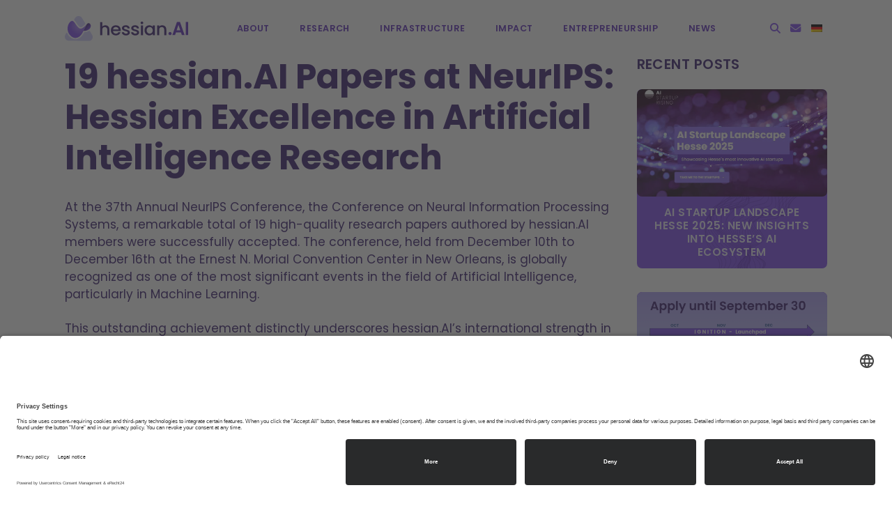

--- FILE ---
content_type: text/html; charset=UTF-8
request_url: https://hessian.ai/19-hessian-ai-papers-at-neurips-hessian-excellence-in-artificial-intelligence-research/
body_size: 13315
content:
<!DOCTYPE html>
<html lang="en">
<head>
<link rel="preconnect" href="//app.eu.usercentrics.eu">
<link rel="preconnect" href="//api.eu.usercentrics.eu">
<link rel="preconnect" href="//sdp.eu.usercentrics.eu">
<link rel="preload" href="//app.eu.usercentrics.eu/browser-ui/latest/loader.js" as="script">
<link rel="preload" href="//sdp.eu.usercentrics.eu/latest/uc-block.bundle.js" as="script">
<script id="usercentrics-cmp" data-language="en" async data-eu-mode="true" data-settings-id="Bn1LW-k7n" data-version="preview" src="https://app.eu.usercentrics.eu/browser-ui/latest/loader.js"></script>
<script type="application/javascript" src="https://sdp.eu.usercentrics.eu/latest/uc-block.bundle.js"></script>
<meta http-equiv="content-type" content="text/html; charset=UTF-8" />
<title>19 hessian.AI Papers at NeurIPS: Hessian Excellence in Artificial Intelligence Research | hessian.AI</title>
<meta name="viewport" content="width=device-width, initial-scale=1">
<link rel="apple-touch-icon" sizes="180x180" href="https://hessian.ai/wp-content/themes/hessianai/apple-touch-icon.png">
<link rel="icon" type="image/png" sizes="32x32" href="https://hessian.ai/wp-content/themes/hessianai/favicon-32x32.png">
<link rel="icon" type="image/png" sizes="16x16" href="https://hessian.ai/wp-content/themes/hessianai/favicon-16x16.png">
<link rel="manifest" href="https://hessian.ai/wp-content/themes/hessianai/site.webmanifest">
<link rel="mask-icon" href="https://hessian.ai/wp-content/themes/hessianai/safari-pinned-tab.svg" color="#7a46eb">
<meta name="msapplication-TileColor" content="#7a46eb">
<meta name="theme-color" content="#ffffff">
<meta name='robots' content='index, follow, max-image-preview:large, max-snippet:-1, max-video-preview:-1' />
<style>img:is([sizes="auto" i], [sizes^="auto," i]) { contain-intrinsic-size: 3000px 1500px }</style>
<!-- This site is optimized with the Yoast SEO plugin v26.0 - https://yoast.com/wordpress/plugins/seo/ -->
<link rel="canonical" href="https://hessian.ai/19-hessian-ai-papers-at-neurips-hessian-excellence-in-artificial-intelligence-research/" />
<meta property="og:locale" content="en_US" />
<meta property="og:type" content="article" />
<meta property="og:title" content="19 hessian.AI Papers at NeurIPS: Hessian Excellence in Artificial Intelligence Research | hessian.AI" />
<meta property="og:description" content="At the 37th Annual NeurIPS Conference, the Conference on Neural Information Processing Systems, a remarkable total of 19 high-quality research papers authored by hessian.AI members were successfully accepted. The conference, held from December 10th to December 16th at the Ernest N. Morial Convention Center in New Orleans, is globally recognized as one of the most significant events in the field of Artificial Intelligence, particularly in Machine Learning." />
<meta property="og:url" content="https://hessian.ai/19-hessian-ai-papers-at-neurips-hessian-excellence-in-artificial-intelligence-research/" />
<meta property="og:site_name" content="hessian.AI" />
<meta property="article:published_time" content="2024-01-07T14:16:44+00:00" />
<meta property="article:modified_time" content="2024-01-07T14:19:52+00:00" />
<meta name="author" content="David" />
<meta name="twitter:card" content="summary_large_image" />
<meta name="twitter:creator" content="@Hessian_AI" />
<meta name="twitter:site" content="@Hessian_AI" />
<meta name="twitter:label1" content="Written by" />
<meta name="twitter:data1" content="David" />
<script type="application/ld+json" class="yoast-schema-graph">{"@context":"https://schema.org","@graph":[{"@type":"Article","@id":"https://hessian.ai/19-hessian-ai-papers-at-neurips-hessian-excellence-in-artificial-intelligence-research/#article","isPartOf":{"@id":"https://hessian.ai/19-hessian-ai-papers-at-neurips-hessian-excellence-in-artificial-intelligence-research/"},"author":{"name":"David","@id":"https://hessian.ai/#/schema/person/b447615f50c78af6ef548ea4cfaad029"},"headline":"19 hessian.AI Papers at NeurIPS: Hessian Excellence in Artificial Intelligence Research","datePublished":"2024-01-07T14:16:44+00:00","dateModified":"2024-01-07T14:19:52+00:00","mainEntityOfPage":{"@id":"https://hessian.ai/19-hessian-ai-papers-at-neurips-hessian-excellence-in-artificial-intelligence-research/"},"wordCount":312,"publisher":{"@id":"https://hessian.ai/#organization"},"articleSection":["News"],"inLanguage":"en-US"},{"@type":"WebPage","@id":"https://hessian.ai/19-hessian-ai-papers-at-neurips-hessian-excellence-in-artificial-intelligence-research/","url":"https://hessian.ai/19-hessian-ai-papers-at-neurips-hessian-excellence-in-artificial-intelligence-research/","name":"19 hessian.AI Papers at NeurIPS: Hessian Excellence in Artificial Intelligence Research | hessian.AI","isPartOf":{"@id":"https://hessian.ai/#website"},"datePublished":"2024-01-07T14:16:44+00:00","dateModified":"2024-01-07T14:19:52+00:00","breadcrumb":{"@id":"https://hessian.ai/19-hessian-ai-papers-at-neurips-hessian-excellence-in-artificial-intelligence-research/#breadcrumb"},"inLanguage":"en-US","potentialAction":[{"@type":"ReadAction","target":["https://hessian.ai/19-hessian-ai-papers-at-neurips-hessian-excellence-in-artificial-intelligence-research/"]}]},{"@type":"BreadcrumbList","@id":"https://hessian.ai/19-hessian-ai-papers-at-neurips-hessian-excellence-in-artificial-intelligence-research/#breadcrumb","itemListElement":[{"@type":"ListItem","position":1,"name":"Home","item":"https://hessian.ai/"},{"@type":"ListItem","position":2,"name":"19 hessian.AI Papers at NeurIPS: Hessian Excellence in Artificial Intelligence Research"}]},{"@type":"WebSite","@id":"https://hessian.ai/#website","url":"https://hessian.ai/","name":"hessian.AI","description":"The Hessian Center for Artificial Intelligence","publisher":{"@id":"https://hessian.ai/#organization"},"potentialAction":[{"@type":"SearchAction","target":{"@type":"EntryPoint","urlTemplate":"https://hessian.ai/?s={search_term_string}"},"query-input":{"@type":"PropertyValueSpecification","valueRequired":true,"valueName":"search_term_string"}}],"inLanguage":"en-US"},{"@type":"Organization","@id":"https://hessian.ai/#organization","name":"hessian.AI","url":"https://hessian.ai/","logo":{"@type":"ImageObject","inLanguage":"en-US","@id":"https://hessian.ai/#/schema/logo/image/","url":"https://hessian.ai/wp-content/uploads/2022/03/hessian-ai-logo-color.png","contentUrl":"https://hessian.ai/wp-content/uploads/2022/03/hessian-ai-logo-color.png","width":1232,"height":252,"caption":"hessian.AI"},"image":{"@id":"https://hessian.ai/#/schema/logo/image/"},"sameAs":["https://x.com/Hessian_AI","https://www.linkedin.com/company/hessian-ai-the-hessian-center-for-artificial-intelligence/"]},{"@type":"Person","@id":"https://hessian.ai/#/schema/person/b447615f50c78af6ef548ea4cfaad029","name":"David","image":{"@type":"ImageObject","inLanguage":"en-US","@id":"https://hessian.ai/#/schema/person/image/","url":"https://secure.gravatar.com/avatar/50d404654f027534958644d4256737aacc1746289821de11497fcd274d652984?s=96&d=mm&r=g","contentUrl":"https://secure.gravatar.com/avatar/50d404654f027534958644d4256737aacc1746289821de11497fcd274d652984?s=96&d=mm&r=g","caption":"David"},"sameAs":["https://hessian.ai"]}]}</script>
<!-- / Yoast SEO plugin. -->
<!-- <link rel='stylesheet' id='wp-block-library-css' href='https://hessian.ai/wp-includes/css/dist/block-library/style.min.css?ver=6.8.3' type='text/css' media='all' /> -->
<link rel="stylesheet" type="text/css" href="//hessian.ai/wp-content/cache/wpfc-minified/7kvs41zr/brcur.css" media="all"/>
<style id='classic-theme-styles-inline-css' type='text/css'>
/*! This file is auto-generated */
.wp-block-button__link{color:#fff;background-color:#32373c;border-radius:9999px;box-shadow:none;text-decoration:none;padding:calc(.667em + 2px) calc(1.333em + 2px);font-size:1.125em}.wp-block-file__button{background:#32373c;color:#fff;text-decoration:none}
</style>
<style id='global-styles-inline-css' type='text/css'>
:root{--wp--preset--aspect-ratio--square: 1;--wp--preset--aspect-ratio--4-3: 4/3;--wp--preset--aspect-ratio--3-4: 3/4;--wp--preset--aspect-ratio--3-2: 3/2;--wp--preset--aspect-ratio--2-3: 2/3;--wp--preset--aspect-ratio--16-9: 16/9;--wp--preset--aspect-ratio--9-16: 9/16;--wp--preset--color--black: #000000;--wp--preset--color--cyan-bluish-gray: #abb8c3;--wp--preset--color--white: #ffffff;--wp--preset--color--pale-pink: #f78da7;--wp--preset--color--vivid-red: #cf2e2e;--wp--preset--color--luminous-vivid-orange: #ff6900;--wp--preset--color--luminous-vivid-amber: #fcb900;--wp--preset--color--light-green-cyan: #7bdcb5;--wp--preset--color--vivid-green-cyan: #00d084;--wp--preset--color--pale-cyan-blue: #8ed1fc;--wp--preset--color--vivid-cyan-blue: #0693e3;--wp--preset--color--vivid-purple: #9b51e0;--wp--preset--color--purple: #7a46eb;--wp--preset--color--darker-purple: #5b28bb;--wp--preset--color--darkest-purple: #36196d;--wp--preset--color--purple-100: #eeedfe;--wp--preset--gradient--vivid-cyan-blue-to-vivid-purple: linear-gradient(135deg,rgba(6,147,227,1) 0%,rgb(155,81,224) 100%);--wp--preset--gradient--light-green-cyan-to-vivid-green-cyan: linear-gradient(135deg,rgb(122,220,180) 0%,rgb(0,208,130) 100%);--wp--preset--gradient--luminous-vivid-amber-to-luminous-vivid-orange: linear-gradient(135deg,rgba(252,185,0,1) 0%,rgba(255,105,0,1) 100%);--wp--preset--gradient--luminous-vivid-orange-to-vivid-red: linear-gradient(135deg,rgba(255,105,0,1) 0%,rgb(207,46,46) 100%);--wp--preset--gradient--very-light-gray-to-cyan-bluish-gray: linear-gradient(135deg,rgb(238,238,238) 0%,rgb(169,184,195) 100%);--wp--preset--gradient--cool-to-warm-spectrum: linear-gradient(135deg,rgb(74,234,220) 0%,rgb(151,120,209) 20%,rgb(207,42,186) 40%,rgb(238,44,130) 60%,rgb(251,105,98) 80%,rgb(254,248,76) 100%);--wp--preset--gradient--blush-light-purple: linear-gradient(135deg,rgb(255,206,236) 0%,rgb(152,150,240) 100%);--wp--preset--gradient--blush-bordeaux: linear-gradient(135deg,rgb(254,205,165) 0%,rgb(254,45,45) 50%,rgb(107,0,62) 100%);--wp--preset--gradient--luminous-dusk: linear-gradient(135deg,rgb(255,203,112) 0%,rgb(199,81,192) 50%,rgb(65,88,208) 100%);--wp--preset--gradient--pale-ocean: linear-gradient(135deg,rgb(255,245,203) 0%,rgb(182,227,212) 50%,rgb(51,167,181) 100%);--wp--preset--gradient--electric-grass: linear-gradient(135deg,rgb(202,248,128) 0%,rgb(113,206,126) 100%);--wp--preset--gradient--midnight: linear-gradient(135deg,rgb(2,3,129) 0%,rgb(40,116,252) 100%);--wp--preset--font-size--small: 13px;--wp--preset--font-size--medium: 20px;--wp--preset--font-size--large: 36px;--wp--preset--font-size--x-large: 42px;--wp--preset--spacing--20: 0.44rem;--wp--preset--spacing--30: 0.67rem;--wp--preset--spacing--40: 1rem;--wp--preset--spacing--50: 1.5rem;--wp--preset--spacing--60: 2.25rem;--wp--preset--spacing--70: 3.38rem;--wp--preset--spacing--80: 5.06rem;--wp--preset--shadow--natural: 6px 6px 9px rgba(0, 0, 0, 0.2);--wp--preset--shadow--deep: 12px 12px 50px rgba(0, 0, 0, 0.4);--wp--preset--shadow--sharp: 6px 6px 0px rgba(0, 0, 0, 0.2);--wp--preset--shadow--outlined: 6px 6px 0px -3px rgba(255, 255, 255, 1), 6px 6px rgba(0, 0, 0, 1);--wp--preset--shadow--crisp: 6px 6px 0px rgba(0, 0, 0, 1);}:where(.is-layout-flex){gap: 0.5em;}:where(.is-layout-grid){gap: 0.5em;}body .is-layout-flex{display: flex;}.is-layout-flex{flex-wrap: wrap;align-items: center;}.is-layout-flex > :is(*, div){margin: 0;}body .is-layout-grid{display: grid;}.is-layout-grid > :is(*, div){margin: 0;}:where(.wp-block-columns.is-layout-flex){gap: 2em;}:where(.wp-block-columns.is-layout-grid){gap: 2em;}:where(.wp-block-post-template.is-layout-flex){gap: 1.25em;}:where(.wp-block-post-template.is-layout-grid){gap: 1.25em;}.has-black-color{color: var(--wp--preset--color--black) !important;}.has-cyan-bluish-gray-color{color: var(--wp--preset--color--cyan-bluish-gray) !important;}.has-white-color{color: var(--wp--preset--color--white) !important;}.has-pale-pink-color{color: var(--wp--preset--color--pale-pink) !important;}.has-vivid-red-color{color: var(--wp--preset--color--vivid-red) !important;}.has-luminous-vivid-orange-color{color: var(--wp--preset--color--luminous-vivid-orange) !important;}.has-luminous-vivid-amber-color{color: var(--wp--preset--color--luminous-vivid-amber) !important;}.has-light-green-cyan-color{color: var(--wp--preset--color--light-green-cyan) !important;}.has-vivid-green-cyan-color{color: var(--wp--preset--color--vivid-green-cyan) !important;}.has-pale-cyan-blue-color{color: var(--wp--preset--color--pale-cyan-blue) !important;}.has-vivid-cyan-blue-color{color: var(--wp--preset--color--vivid-cyan-blue) !important;}.has-vivid-purple-color{color: var(--wp--preset--color--vivid-purple) !important;}.has-black-background-color{background-color: var(--wp--preset--color--black) !important;}.has-cyan-bluish-gray-background-color{background-color: var(--wp--preset--color--cyan-bluish-gray) !important;}.has-white-background-color{background-color: var(--wp--preset--color--white) !important;}.has-pale-pink-background-color{background-color: var(--wp--preset--color--pale-pink) !important;}.has-vivid-red-background-color{background-color: var(--wp--preset--color--vivid-red) !important;}.has-luminous-vivid-orange-background-color{background-color: var(--wp--preset--color--luminous-vivid-orange) !important;}.has-luminous-vivid-amber-background-color{background-color: var(--wp--preset--color--luminous-vivid-amber) !important;}.has-light-green-cyan-background-color{background-color: var(--wp--preset--color--light-green-cyan) !important;}.has-vivid-green-cyan-background-color{background-color: var(--wp--preset--color--vivid-green-cyan) !important;}.has-pale-cyan-blue-background-color{background-color: var(--wp--preset--color--pale-cyan-blue) !important;}.has-vivid-cyan-blue-background-color{background-color: var(--wp--preset--color--vivid-cyan-blue) !important;}.has-vivid-purple-background-color{background-color: var(--wp--preset--color--vivid-purple) !important;}.has-black-border-color{border-color: var(--wp--preset--color--black) !important;}.has-cyan-bluish-gray-border-color{border-color: var(--wp--preset--color--cyan-bluish-gray) !important;}.has-white-border-color{border-color: var(--wp--preset--color--white) !important;}.has-pale-pink-border-color{border-color: var(--wp--preset--color--pale-pink) !important;}.has-vivid-red-border-color{border-color: var(--wp--preset--color--vivid-red) !important;}.has-luminous-vivid-orange-border-color{border-color: var(--wp--preset--color--luminous-vivid-orange) !important;}.has-luminous-vivid-amber-border-color{border-color: var(--wp--preset--color--luminous-vivid-amber) !important;}.has-light-green-cyan-border-color{border-color: var(--wp--preset--color--light-green-cyan) !important;}.has-vivid-green-cyan-border-color{border-color: var(--wp--preset--color--vivid-green-cyan) !important;}.has-pale-cyan-blue-border-color{border-color: var(--wp--preset--color--pale-cyan-blue) !important;}.has-vivid-cyan-blue-border-color{border-color: var(--wp--preset--color--vivid-cyan-blue) !important;}.has-vivid-purple-border-color{border-color: var(--wp--preset--color--vivid-purple) !important;}.has-vivid-cyan-blue-to-vivid-purple-gradient-background{background: var(--wp--preset--gradient--vivid-cyan-blue-to-vivid-purple) !important;}.has-light-green-cyan-to-vivid-green-cyan-gradient-background{background: var(--wp--preset--gradient--light-green-cyan-to-vivid-green-cyan) !important;}.has-luminous-vivid-amber-to-luminous-vivid-orange-gradient-background{background: var(--wp--preset--gradient--luminous-vivid-amber-to-luminous-vivid-orange) !important;}.has-luminous-vivid-orange-to-vivid-red-gradient-background{background: var(--wp--preset--gradient--luminous-vivid-orange-to-vivid-red) !important;}.has-very-light-gray-to-cyan-bluish-gray-gradient-background{background: var(--wp--preset--gradient--very-light-gray-to-cyan-bluish-gray) !important;}.has-cool-to-warm-spectrum-gradient-background{background: var(--wp--preset--gradient--cool-to-warm-spectrum) !important;}.has-blush-light-purple-gradient-background{background: var(--wp--preset--gradient--blush-light-purple) !important;}.has-blush-bordeaux-gradient-background{background: var(--wp--preset--gradient--blush-bordeaux) !important;}.has-luminous-dusk-gradient-background{background: var(--wp--preset--gradient--luminous-dusk) !important;}.has-pale-ocean-gradient-background{background: var(--wp--preset--gradient--pale-ocean) !important;}.has-electric-grass-gradient-background{background: var(--wp--preset--gradient--electric-grass) !important;}.has-midnight-gradient-background{background: var(--wp--preset--gradient--midnight) !important;}.has-small-font-size{font-size: var(--wp--preset--font-size--small) !important;}.has-medium-font-size{font-size: var(--wp--preset--font-size--medium) !important;}.has-large-font-size{font-size: var(--wp--preset--font-size--large) !important;}.has-x-large-font-size{font-size: var(--wp--preset--font-size--x-large) !important;}
:where(.wp-block-post-template.is-layout-flex){gap: 1.25em;}:where(.wp-block-post-template.is-layout-grid){gap: 1.25em;}
:where(.wp-block-columns.is-layout-flex){gap: 2em;}:where(.wp-block-columns.is-layout-grid){gap: 2em;}
:root :where(.wp-block-pullquote){font-size: 1.5em;line-height: 1.6;}
</style>
<!-- <link rel='stylesheet' id='eeb-css-frontend-css' href='https://hessian.ai/wp-content/plugins/email-encoder-bundle/core/includes/assets/css/style.css?ver=240812-125442' type='text/css' media='all' /> -->
<!-- <link rel='stylesheet' id='wpml-legacy-horizontal-list-0-css' href='https://hessian.ai/wp-content/plugins/sitepress-multilingual-cms/templates/language-switchers/legacy-list-horizontal/style.min.css?ver=1' type='text/css' media='all' /> -->
<!-- <link rel='stylesheet' id='jqueryuicss-css' href='https://hessian.ai/wp-content/themes/hessianai/css/jquery-ui.min.css?ver=6.8.3' type='text/css' media='all' /> -->
<!-- <link rel='stylesheet' id='fontawesome-css' href='https://hessian.ai/wp-content/themes/hessianai/css/all.min.css?ver=6.8.3' type='text/css' media='all' /> -->
<!-- <link rel='stylesheet' id='customcss-css' href='https://hessian.ai/wp-content/themes/hessianai/css/style.css?ver=1.4.1' type='text/css' media='all' /> -->
<!-- <link rel='stylesheet' id='wp-featherlight-css' href='https://hessian.ai/wp-content/plugins/wp-featherlight/css/wp-featherlight.min.css?ver=1.3.4' type='text/css' media='all' /> -->
<link rel="stylesheet" type="text/css" href="//hessian.ai/wp-content/cache/wpfc-minified/evqmzfi/brcur.css" media="all"/>
<!--n2css--><!--n2js--><script type="text/javascript" id="real3d-flipbook-forntend-js-extra">
/* <![CDATA[ */
var r3d_frontend = {"rootFolder":"https:\/\/hessian.ai\/wp-content\/plugins\/real3d-flipbook\/","version":"4.7.3","options":{"pages":[],"pdfUrl":"","printPdfUrl":"","tableOfContent":[],"id":"","bookId":"","date":"","lightboxThumbnailUrl":"","mode":"normal","viewMode":"webgl","pageTextureSize":"2048","pageTextureSizeSmall":"1500","pageTextureSizeMobile":"","pageTextureSizeMobileSmall":"1024","minPixelRatio":"1","pdfTextLayer":"true","zoomMin":"0.9","zoomStep":"2","zoomSize":"","zoomReset":"false","doubleClickZoom":"true","pageDrag":"true","singlePageMode":"false","pageFlipDuration":"1","sound":"true","startPage":"1","pageNumberOffset":"0","deeplinking":{"enabled":"false","prefix":""},"responsiveView":"true","responsiveViewTreshold":"768","responsiveViewRatio":"1","cover":"true","backCover":"true","height":"400","responsiveHeight":"true","containerRatio":"","thumbnailsOnStart":"false","contentOnStart":"false","searchOnStart":"","searchResultsThumbs":"false","tableOfContentCloseOnClick":"true","thumbsCloseOnClick":"true","autoplayOnStart":"false","autoplayInterval":"3000","autoplayLoop":"true","autoplayStartPage":"1","rightToLeft":"false","pageWidth":"","pageHeight":"","thumbSize":"130","logoImg":"","logoUrl":"","logoUrlTarget":"","logoCSS":"position:absolute;left:0;top:0;","menuSelector":"","zIndex":"auto","preloaderText":"","googleAnalyticsTrackingCode":"","pdfBrowserViewerIfIE":"false","modeMobile":"","viewModeMobile":"","aspectMobile":"","aspectRatioMobile":"0.71","singlePageModeIfMobile":"false","logoHideOnMobile":"false","mobile":{"thumbnailsOnStart":"false","contentOnStart":"false","currentPage":{"enabled":"false"}},"lightboxCssClass":"","lightboxLink":"","lightboxLinkNewWindow":"true","lightboxBackground":"rgb(81, 85, 88)","lightboxBackgroundPattern":"","lightboxBackgroundImage":"","lightboxContainerCSS":"display:inline-block;padding:10px;","lightboxThumbnailHeight":"300","lightboxThumbnailUrlCSS":"display:block;","lightboxThumbnailInfo":"false","lightboxThumbnailInfoText":"","lightboxThumbnailInfoCSS":"top: 0;  width: 100%; height: 100%; font-size: 16px; color: #000; background: rgba(255,255,255,.8); ","showTitle":"false","showDate":"false","hideThumbnail":"false","lightboxText":"","lightboxTextCSS":"display:block;","lightboxTextPosition":"top","lightBoxOpened":"false","lightBoxFullscreen":"false","lightboxCloseOnClick":"false","lightboxStartPage":"","lightboxMarginV":"0","lightboxMarginH":"0","lights":"true","lightPositionX":"0","lightPositionY":"150","lightPositionZ":"1400","lightIntensity":"0.6","shadows":"true","shadowMapSize":"2048","shadowOpacity":"0.2","shadowDistance":"15","pageHardness":"2","coverHardness":"2","pageRoughness":"1","pageMetalness":"0","pageSegmentsW":"6","pageSegmentsH":"1","pageMiddleShadowSize":"2","pageMiddleShadowColorL":"#999999","pageMiddleShadowColorR":"#777777","antialias":"false","pan":"0","tilt":"0","rotateCameraOnMouseDrag":"true","panMax":"20","panMin":"-20","tiltMax":"0","tiltMin":"0","currentPage":{"enabled":"true","title":"Current page","hAlign":"left","vAlign":"top"},"btnAutoplay":{"enabled":"true","title":"Autoplay"},"btnNext":{"enabled":"true","title":"Next Page"},"btnLast":{"enabled":"false","title":"Last Page"},"btnPrev":{"enabled":"true","title":"Previous Page"},"btnFirst":{"enabled":"false","title":"First Page"},"btnZoomIn":{"enabled":"true","title":"Zoom in"},"btnZoomOut":{"enabled":"true","title":"Zoom out"},"btnToc":{"enabled":"true","title":"Table of Contents"},"btnThumbs":{"enabled":"true","title":"Pages"},"btnShare":{"enabled":"true","title":"Share"},"btnNotes":{"enabled":"false","title":"Notes"},"btnDownloadPages":{"enabled":"false","url":"","title":"Download pages"},"btnDownloadPdf":{"enabled":"true","url":"","title":"Download PDF","forceDownload":"true","openInNewWindow":"true"},"btnSound":{"enabled":"true","title":"Sound"},"btnExpand":{"enabled":"true","title":"Toggle fullscreen"},"btnSingle":{"enabled":"true","title":"Toggle single page"},"btnSearch":{"enabled":"false","title":"Search"},"search":{"enabled":"false","title":"Search"},"btnBookmark":{"enabled":"false","title":"Bookmark"},"btnPrint":{"enabled":"true","title":"Print"},"btnTools":{"enabled":"true","title":"Tools"},"btnClose":{"enabled":"true","title":"Close"},"whatsapp":{"enabled":"true"},"twitter":{"enabled":"true"},"facebook":{"enabled":"true"},"pinterest":{"enabled":"true"},"email":{"enabled":"true"},"linkedin":{"enabled":"true"},"digg":{"enabled":"false"},"reddit":{"enabled":"false"},"shareUrl":"","shareTitle":"","shareImage":"","layout":1,"icons":"FontAwesome","skin":"light","useFontAwesome5":"true","sideNavigationButtons":"true","menuNavigationButtons":"false","backgroundColor":"rgb(81, 85, 88)","backgroundPattern":"","backgroundImage":"","backgroundTransparent":"false","menuBackground":"","menuShadow":"","menuMargin":"0","menuPadding":"0","menuOverBook":"false","menuFloating":"false","menuTransparent":"false","menu2Background":"","menu2Shadow":"","menu2Margin":"0","menu2Padding":"0","menu2OverBook":"true","menu2Floating":"false","menu2Transparent":"true","skinColor":"","skinBackground":"","hideMenu":"false","menuAlignHorizontal":"center","btnColor":"","btnColorHover":"","btnBackground":"none","btnRadius":"0","btnMargin":"0","btnSize":"18","btnPaddingV":"10","btnPaddingH":"10","btnShadow":"","btnTextShadow":"","btnBorder":"","sideBtnColor":"#fff","sideBtnColorHover":"#fff","sideBtnBackground":"rgba(0,0,0,.3)","sideBtnBackgroundHover":"","sideBtnRadius":"0","sideBtnMargin":"0","sideBtnSize":"25","sideBtnPaddingV":"10","sideBtnPaddingH":"10","sideBtnShadow":"","sideBtnTextShadow":"","sideBtnBorder":"","closeBtnColorHover":"#FFF","closeBtnBackground":"rgba(0,0,0,.4)","closeBtnRadius":"0","closeBtnMargin":"0","closeBtnSize":"20","closeBtnPadding":"5","closeBtnTextShadow":"","closeBtnBorder":"","floatingBtnColor":"","floatingBtnColorHover":"","floatingBtnBackground":"","floatingBtnBackgroundHover":"","floatingBtnRadius":"","floatingBtnMargin":"","floatingBtnSize":"","floatingBtnPadding":"","floatingBtnShadow":"","floatingBtnTextShadow":"","floatingBtnBorder":"","currentPageMarginV":"5","currentPageMarginH":"5","arrowsAlwaysEnabledForNavigation":"true","arrowsDisabledNotFullscreen":"true","touchSwipeEnabled":"true","fitToWidth":"false","rightClickEnabled":"true","linkColor":"rgba(0, 0, 0, 0)","linkColorHover":"rgba(255, 255, 0, 1)","linkOpacity":"0.4","linkTarget":"_blank","pdfAutoLinks":"false","disableRange":"false","strings":{"print":"Print","printLeftPage":"Print left page","printRightPage":"Print right page","printCurrentPage":"Print current page","printAllPages":"Print all pages","download":"Download","downloadLeftPage":"Download left page","downloadRightPage":"Download right page","downloadCurrentPage":"Download current page","downloadAllPages":"Download all pages","bookmarks":"Bookmarks","bookmarkLeftPage":"Bookmark left page","bookmarkRightPage":"Bookmark right page","bookmarkCurrentPage":"Bookmark current page","search":"Search","findInDocument":"Find in document","pagesFoundContaining":"pages found containing","noMatches":"No matches","matchesFound":"matches found","page":"Page","matches":"matches","thumbnails":"Thumbnails","tableOfContent":"Table of Contents","share":"Share","pressEscToClose":"Press ESC to close","password":"Password","addNote":"Add note","typeInYourNote":"Type in your note..."},"access":"free","backgroundMusic":"","cornerCurl":"false","pdfTools":{"pageHeight":1500,"thumbHeight":200,"quality":0.8,"textLayer":"true","autoConvert":"true"},"slug":"","convertPDFLinks":"true","convertPDFLinksWithClass":"","convertPDFLinksWithoutClass":"","overridePDFEmbedder":"true","overrideDflip":"true","overrideWonderPDFEmbed":"true","override3DFlipBook":"true","overridePDFjsViewer":"true","resumeReading":"false","previewPages":"","previewMode":"","s":"1e639845"}};
/* ]]> */
</script>
<script src='//hessian.ai/wp-content/cache/wpfc-minified/mn3l39dp/brcur.js' type="text/javascript"></script>
<!-- <script type="text/javascript" src="https://hessian.ai/wp-content/plugins/real3d-flipbook/js/frontend.js?ver=4.7.3" id="real3d-flipbook-forntend-js"></script> -->
<!-- <script type="text/javascript" src="https://hessian.ai/wp-includes/js/jquery/jquery.min.js?ver=3.7.1" id="jquery-core-js"></script> -->
<!-- <script type="text/javascript" src="https://hessian.ai/wp-includes/js/jquery/jquery-migrate.min.js?ver=3.4.1" id="jquery-migrate-js"></script> -->
<script type="text/javascript" id="wpml-cookie-js-extra">
/* <![CDATA[ */
var wpml_cookies = {"wp-wpml_current_language":{"value":"en","expires":1,"path":"\/"}};
var wpml_cookies = {"wp-wpml_current_language":{"value":"en","expires":1,"path":"\/"}};
/* ]]> */
</script>
<script src='//hessian.ai/wp-content/cache/wpfc-minified/ee9e17ej/brcur.js' type="text/javascript"></script>
<!-- <script type="text/javascript" src="https://hessian.ai/wp-content/plugins/sitepress-multilingual-cms/res/js/cookies/language-cookie.js?ver=481990" id="wpml-cookie-js" defer="defer" data-wp-strategy="defer"></script> -->
<!-- <script type="text/javascript" src="https://hessian.ai/wp-content/plugins/email-encoder-bundle/core/includes/assets/js/custom.js?ver=240812-125442" id="eeb-js-frontend-js"></script> -->
<meta name="generator" content="WPML ver:4.8.1 stt:1,3;" />
<meta name="et-api-version" content="v1"><meta name="et-api-origin" content="https://hessian.ai"><link rel="https://theeventscalendar.com/" href="https://hessian.ai/wp-json/tribe/tickets/v1/" /><meta name="tec-api-version" content="v1"><meta name="tec-api-origin" content="https://hessian.ai"><link rel="alternate" href="https://hessian.ai/wp-json/tribe/events/v1/" /><link rel="icon" href="https://hessian.ai/wp-content/uploads/2022/02/cropped-hessian-ai-icon-32x32.png" sizes="32x32" />
<link rel="icon" href="https://hessian.ai/wp-content/uploads/2022/02/cropped-hessian-ai-icon-192x192.png" sizes="192x192" />
<link rel="apple-touch-icon" href="https://hessian.ai/wp-content/uploads/2022/02/cropped-hessian-ai-icon-180x180.png" />
<meta name="msapplication-TileImage" content="https://hessian.ai/wp-content/uploads/2022/02/cropped-hessian-ai-icon-270x270.png" />
</head>
<body class="wp-singular post-template-default single single-post postid-9436 single-format-standard wp-custom-logo wp-embed-responsive wp-theme-hessianai tribe-no-js tec-no-tickets-on-recurring tec-no-rsvp-on-recurring wp-featherlight-captions tribe-theme-hessianai">
<div id="site-wrapper">
<header class="site-header">
<div id="header-search">
<div class="alignwide">
<form role="search" method="get" class="search-form" action="https://hessian.ai/">
<input type="search" class="search-field" placeholder="What are you looking for?" value="" name="s">
<input type="submit" class="button search-btn" value="Search">
</form>                    </div>
</div>
<div id="main-header" class="alignwide">
<a href="https://hessian.ai"><img id="logo" src="https://hessian.ai/wp-content/themes/hessianai/img/hessian-ai-logo.svg" alt="hessian.AI Logo" width="308" height="63"></a>
<div id="nav-icon" class="hamburger hamburger--spin" type="button">
<div class="hamburger-box">
<div class="hamburger-inner"></div>
</div>
</div>
<nav id="main-menu">
<div class="menu-main-menu-container"><ul id="menu-main-menu" class="menu"><li id="menu-item-23" class="menu-item menu-item-type-post_type menu-item-object-page menu-item-has-children menu-item-23"><a href="https://hessian.ai/about/">About</a>
<ul class="sub-menu">
<li id="menu-item-519" class="menu-item menu-item-type-custom menu-item-object-custom menu-item-519"><a href="https://hessian.ai/about/#mission">Mission</a></li>
<li id="menu-item-10134" class="menu-item menu-item-type-custom menu-item-object-custom menu-item-10134"><a href="https://hessian.ai/about/#code-of-conduct">Code of Conduct</a></li>
<li id="menu-item-521" class="menu-item menu-item-type-custom menu-item-object-custom menu-item-521"><a href="https://hessian.ai/about/#researchers">Researchers</a></li>
<li id="menu-item-518" class="menu-item menu-item-type-custom menu-item-object-custom menu-item-518"><a href="https://hessian.ai/about/#managing-office">Managing Office</a></li>
<li id="menu-item-520" class="menu-item menu-item-type-custom menu-item-object-custom menu-item-520"><a href="https://hessian.ai/about/#opportunities">Opportunities</a></li>
</ul>
</li>
<li id="menu-item-27" class="menu-item menu-item-type-post_type menu-item-object-page menu-item-has-children menu-item-27"><a href="https://hessian.ai/research/">Research</a>
<ul class="sub-menu">
<li id="menu-item-11900" class="menu-item menu-item-type-post_type menu-item-object-projects menu-item-11900"><a href="https://hessian.ai/projects/reasonable-ai-rai/">RAI</a></li>
<li id="menu-item-522" class="menu-item menu-item-type-custom menu-item-object-custom menu-item-522"><a href="https://hessian.ai/research/#projects">Projects</a></li>
<li id="menu-item-523" class="menu-item menu-item-type-custom menu-item-object-custom menu-item-523"><a href="https://hessian.ai/research/#graduate-school">Graduate School</a></li>
<li id="menu-item-7378" class="menu-item menu-item-type-post_type menu-item-object-page menu-item-7378"><a href="https://hessian.ai/research/connectom-networking-fund/">Connectom Networking and Innovation Fund</a></li>
</ul>
</li>
<li id="menu-item-7174" class="menu-item menu-item-type-post_type menu-item-object-page menu-item-has-children menu-item-7174"><a href="https://hessian.ai/infrastructure/">Infrastructure</a>
<ul class="sub-menu">
<li id="menu-item-7177" class="menu-item menu-item-type-post_type menu-item-object-page menu-item-7177"><a target="_blank" href="https://hessian.ai/infrastructure/ai-innovationlab/">AI Innovationlab</a></li>
<li id="menu-item-7176" class="menu-item menu-item-type-post_type menu-item-object-page menu-item-has-children menu-item-7176"><a href="https://hessian.ai/aisc/">AISC – AI Service Center</a>
<ul class="sub-menu">
<li id="menu-item-10229" class="menu-item menu-item-type-post_type menu-item-object-page menu-item-10229"><a href="https://hessian.ai/aisc/computing-infrastructure/">Computing infrastructure</a></li>
<li id="menu-item-10231" class="menu-item menu-item-type-post_type menu-item-object-page menu-item-10231"><a href="https://hessian.ai/aisc/research-application-3rd-wave-of-ai/">Research &#038; Application – 3rd wave of AI</a></li>
<li id="menu-item-10230" class="menu-item menu-item-type-post_type menu-item-object-page menu-item-10230"><a href="https://hessian.ai/aisc/educational-training/">Educational Training</a></li>
<li id="menu-item-10232" class="menu-item menu-item-type-post_type menu-item-object-page menu-item-10232"><a href="https://hessian.ai/aisc/services/">Services</a></li>
</ul>
</li>
<li id="menu-item-7175" class="menu-item menu-item-type-post_type menu-item-object-page menu-item-7175"><a href="https://hessian.ai/infrastructure/ai-lab/">AI Lab</a></li>
<li id="menu-item-12732" class="menu-item menu-item-type-post_type menu-item-object-page menu-item-12732"><a href="https://hessian.ai/computeservices/">Apply for Compute &amp; Services</a></li>
</ul>
</li>
<li id="menu-item-24" class="menu-item menu-item-type-post_type menu-item-object-page menu-item-has-children menu-item-24"><a href="https://hessian.ai/impact/">Impact</a>
<ul class="sub-menu">
<li id="menu-item-525" class="menu-item menu-item-type-custom menu-item-object-custom menu-item-525"><a href="https://hessian.ai/impact/#industry-economy">Industry</a></li>
<li id="menu-item-526" class="menu-item menu-item-type-custom menu-item-object-custom menu-item-526"><a href="https://hessian.ai/impact/#society">Society</a></li>
<li id="menu-item-527" class="menu-item menu-item-type-custom menu-item-object-custom menu-item-527"><a href="https://hessian.ai/impact/#partner">Partner</a></li>
</ul>
</li>
<li id="menu-item-691" class="menu-item menu-item-type-post_type menu-item-object-page menu-item-has-children menu-item-691"><a href="https://hessian.ai/entrepreneurship/">Entrepre­neurship</a>
<ul class="sub-menu">
<li id="menu-item-13788" class="menu-item menu-item-type-post_type menu-item-object-page menu-item-13788"><a href="https://hessian.ai/entrepreneurship/">About AISR</a></li>
<li id="menu-item-4839" class="menu-item menu-item-type-post_type menu-item-object-page menu-item-4839"><a href="https://hessian.ai/entrepreneurship/laisf/">Lean AI Startup Funding</a></li>
<li id="menu-item-800" class="menu-item menu-item-type-post_type menu-item-object-page menu-item-800"><a href="https://hessian.ai/entrepreneurship/ai-academy/">AI Academy</a></li>
<li id="menu-item-3598" class="menu-item menu-item-type-post_type menu-item-object-page menu-item-3598"><a href="https://hessian.ai/entrepreneurship/master-classes/">Master Classes</a></li>
<li id="menu-item-799" class="menu-item menu-item-type-post_type menu-item-object-page menu-item-has-children menu-item-799"><a href="https://hessian.ai/entrepreneurship/competitions/">Competitions</a>
<ul class="sub-menu">
<li id="menu-item-13789" class="menu-item menu-item-type-post_type menu-item-object-page menu-item-13789"><a href="https://hessian.ai/entrepreneurship/competitions/startup-competition/">Startup Competition</a></li>
<li id="menu-item-13790" class="menu-item menu-item-type-post_type menu-item-object-page menu-item-13790"><a href="https://hessian.ai/entrepreneurship/competitions/open-idea-competition/">Open Idea Competition</a></li>
<li id="menu-item-13791" class="menu-item menu-item-type-post_type menu-item-object-page menu-item-13791"><a href="https://hessian.ai/industry-challenge/">Industry Challenge</a></li>
</ul>
</li>
<li id="menu-item-798" class="menu-item menu-item-type-post_type menu-item-object-page menu-item-798"><a href="https://hessian.ai/entrepreneurship/incubator-ignition/">Incubator: Ignition</a></li>
<li id="menu-item-8559" class="menu-item menu-item-type-post_type menu-item-object-page menu-item-8559"><a href="https://hessian.ai/entrepreneurship/accelerator-rising/">Accelerator: RISING</a></li>
<li id="menu-item-14122" class="menu-item menu-item-type-post_type menu-item-object-page menu-item-14122"><a href="https://hessian.ai/aisr-community/">AISR Community</a></li>
<li id="menu-item-10504" class="menu-item menu-item-type-custom menu-item-object-custom menu-item-10504"><a target="_blank" href="https://startup-landscape.hessian.ai/">AI Startup Landscape</a></li>
</ul>
</li>
<li id="menu-item-676" class="menu-item menu-item-type-taxonomy menu-item-object-category current-post-ancestor current-menu-parent current-post-parent menu-item-has-children menu-item-676"><a href="https://hessian.ai/category/news/">News</a>
<ul class="sub-menu">
<li id="menu-item-677" class="menu-item menu-item-type-taxonomy menu-item-object-category current-post-ancestor current-menu-parent current-post-parent menu-item-677"><a href="https://hessian.ai/category/news/">News</a></li>
<li id="menu-item-4950" class="menu-item menu-item-type-taxonomy menu-item-object-category menu-item-4950"><a href="https://hessian.ai/category/blog/">Blog &amp; more</a></li>
<li id="menu-item-678" class="menu-item menu-item-type-custom menu-item-object-custom menu-item-678"><a href="https://hessian.ai/events/">Events</a></li>
<li id="menu-item-776" class="menu-item menu-item-type-post_type menu-item-object-page menu-item-776"><a href="https://hessian.ai/newsletter/">Newsletter</a></li>
</ul>
</li>
</ul></div>                    </nav>
<ul id="meta-menu">
<li><a id="magnifying-glass"><i class="fa-solid fa-magnifying-glass"></i></a></li>
<li><a href="javascript:;" data-enc-email="pbzzhavpngvbaf[at]urffvna.nv" class="mail-link" data-wpel-link="ignore"><i class="fa-solid fa-envelope"></i></a></li>
<li>
<div class="wpml-ls-statics-shortcode_actions wpml-ls wpml-ls-legacy-list-horizontal">
<ul role="menu"><li class="wpml-ls-slot-shortcode_actions wpml-ls-item wpml-ls-item-de wpml-ls-first-item wpml-ls-last-item wpml-ls-item-legacy-list-horizontal" role="none">
<a href="https://hessian.ai/de/19-hessian-ai-papers-auf-der-neurips-hessische-spitzenforschung-in-kuenstlicher-intelligenz/" class="wpml-ls-link" role="menuitem"  aria-label="Switch to German" title="Switch to German" >
<img
class="wpml-ls-flag"
src="https://hessian.ai/wp-content/plugins/sitepress-multilingual-cms/res/flags/de.png"
alt="German"
width=18
height=12
/></a>
</li></ul>
</div>
</li>
</ul>
</div>
</header> <!-- #header -->
<main class="site-main">
<div class="wp-block-columns alignwide">
<div class="wp-block-column">
<article>
<header>
</header>
<h1>19 hessian.AI Papers at NeurIPS: Hessian Excellence in Artificial Intelligence Research</h1>
<p>At the 37th Annual NeurIPS Conference, the Conference on Neural Information Processing Systems, a remarkable total of 19 high-quality research papers authored by hessian.AI members were successfully accepted. The conference, held from December 10th to December 16th at the Ernest N. Morial Convention Center in New Orleans, is globally recognized as one of the most significant events in the field of Artificial Intelligence, particularly in Machine Learning. </p>
<p>This outstanding achievement distinctly underscores hessian.AI&#8217;s international strength in cutting-edge research. The network has firmly established itself as a relevant player in AI research, with a particular focus on creating groundbreaking solutions for current and future challenges. </p>
<p>The NeurIPS conference itself plays a pivotal role in shaping the direction of AI research and development on a global scale. </p>
<p>Research presented at this prestigious conference has the potential to define and shape new trends and technologies in the field of AI. The allure of the NeurIPS conference is immense, drawing thousands of researchers, scientists, engineers, and practitioners from around the world each year. This international forum facilitates idea exchange, collaboration, and the promotion of innovations, contributing to the further advancement and dissemination of cutting-edge AI research. </p>
<p>hessian.AI is delighted to have made a significant contribution to the NeurIPS conference and remains committed to pushing the boundaries of Artificial Intelligence, actively shaping the future of this exciting discipline.</p>
<p><strong>About NeurIPS:</strong><br>The conference was founded in 1987 and is now a multi-track interdisciplinary annual meeting that includes invited talks, demonstrations, symposia, and oral and poster presentations of refereed papers. Along with the conference is a professional exposition focusing on machine learning in practice, a series of tutorials, and topical workshops that provide a less formal setting for the exchange of ideas.</p>
<p>This year&#8217;s NeurIPS Press Release: <a href="http://media.neurips.cc/Conferences/NeurIPS2023/NeurIPS2023-Press_Release.pdf">http://media.neurips.cc/Conferences/NeurIPS2023/NeurIPS2023-Press_Release.pdf</a>.</p>
<footer>
<div class="wp-block-spacer small"></div>
<hr class="wp-block-separator has-text-color has-background has-purple-100-background-color has-purple-100-color is-style-wide" style="margin-bottom: 1.7rem;">
<div class="single-meta">
<p class="has-small-font-size"><time>January 7, 2024</time></p>
<ul class="has-small-font-size categories footer-categories">
<li class="category"><a href="https://hessian.ai/category/news/">News</a></li>
</ul>
</div>
</footer>
</article>
</div>
<div class="wp-block-column" style="flex-basis: 25%;">
<h2 class="h3">Recent posts</h2>
<div class="wp-block-query">
<ul class="is-flex-container columns-1 wp-block-post-template">
<li class="wp-block-post post type-post">
<figure class="wp-block-post-featured-image">
<a href="https://hessian.ai/ai-startup-landscape-hesse-2025-new-insights-into-hesses-ai-ecosystem/">
<img width="846" height="486" src="https://hessian.ai/wp-content/uploads/2025/09/Screenshot-2025-09-16-120607.jpg" class="attachment-large size-large wp-post-image" alt="AI Startup Landscape Hesse 2025" decoding="async" fetchpriority="high" srcset="https://hessian.ai/wp-content/uploads/2025/09/Screenshot-2025-09-16-120607.jpg 846w, https://hessian.ai/wp-content/uploads/2025/09/Screenshot-2025-09-16-120607-300x172.jpg 300w, https://hessian.ai/wp-content/uploads/2025/09/Screenshot-2025-09-16-120607-768x441.jpg 768w" sizes="(max-width: 846px) 100vw, 846px" />												</a>
</figure>
<h3 class="has-text-align-center wp-block-post-title"><a href="https://hessian.ai/ai-startup-landscape-hesse-2025-new-insights-into-hesses-ai-ecosystem/" target="_self">AI Startup Landscape Hesse 2025: New Insights into Hesse’s AI Ecosystem</a></h3>
</li>
<li class="wp-block-post post type-post">
<figure class="wp-block-post-featured-image">
<a href="https://hessian.ai/ai-startup-rising-launches-new-pre-incubator-program-for-pre-seed-ai-startups/">
<img width="1024" height="535" src="https://hessian.ai/wp-content/uploads/2025/09/Incubator-2024-Visual-5-1024x535.png" class="attachment-large size-large wp-post-image" alt="hessian.AI pre-seed incubation program" decoding="async" srcset="https://hessian.ai/wp-content/uploads/2025/09/Incubator-2024-Visual-5-1024x535.png 1024w, https://hessian.ai/wp-content/uploads/2025/09/Incubator-2024-Visual-5-300x157.png 300w, https://hessian.ai/wp-content/uploads/2025/09/Incubator-2024-Visual-5-768x401.png 768w, https://hessian.ai/wp-content/uploads/2025/09/Incubator-2024-Visual-5.png 1200w" sizes="(max-width: 1024px) 100vw, 1024px" />												</a>
</figure>
<h3 class="has-text-align-center wp-block-post-title"><a href="https://hessian.ai/ai-startup-rising-launches-new-pre-incubator-program-for-pre-seed-ai-startups/" target="_self">AI Startup Rising launches new Pre-Incubator Program for Pre-Seed AI Startups</a></h3>
</li>
</ul>
</div>
<div class="wp-block-spacer small"></div>
<hr class="wp-block-separator has-text-color has-background has-purple-100-background-color has-purple-100-color is-style-wide" style="margin-bottom: 1rem;">
<p class="has-small-font-size has-text-align-center" style="margin-bottom: ">Subscribe to the hessian.AI <strong>newsletter</strong> now</p>
<div class="wp-block-buttons" style="margin-top: 0;">
<div class="wp-block-button" style="display: block;"><a class="wp-block-button__link" style="display: block;" href="https://hessian.ai/newsletter/">Subscribe</a></div>
</div>
</div>
</div>
</main>
							<footer class="site-footer">
<div id="footer-main" class="wp-block-columns alignwide">
<div class="wp-block-column" style="flex-basis:33.33%">
<h3 class="has-purple-100-color home-link"><mark style="background-color:rgba(0, 0, 0, 0)" class="has-inline-color has-purple-color"><a href="https://hessian.ai">hessian.ai</a></mark><br>The Hessian Center for<br>Artificial Intelli&shy;gence</h3>
</div>
<div class="wp-block-column">
<h3><a href="https://hessian.ai/about/">About</a></h3>
<div class="has-small-font-size">
<div class="menu-footer-about-container"><ul id="menu-footer-about" class="menu"><li id="menu-item-529" class="menu-item menu-item-type-custom menu-item-object-custom menu-item-529"><a href="https://hessian.ai/about/#mission">Mission</a></li>
<li id="menu-item-1668" class="menu-item menu-item-type-custom menu-item-object-custom menu-item-1668"><a href="https://hessian.ai/about/#researchers">Researchers</a></li>
<li id="menu-item-528" class="menu-item menu-item-type-custom menu-item-object-custom menu-item-528"><a href="https://hessian.ai/about/#managing-office">Managing Office</a></li>
<li id="menu-item-530" class="menu-item menu-item-type-custom menu-item-object-custom menu-item-530"><a href="https://hessian.ai/about/#opportunities">Opportunities</a></li>
</ul></div>			                </div>
</div>
<div class="wp-block-column">
<h3><a href="https://hessian.ai/research/">Research</a></h3>
<div class="has-small-font-size">
<div class="menu-footer-research-container"><ul id="menu-footer-research" class="menu"><li id="menu-item-532" class="menu-item menu-item-type-custom menu-item-object-custom menu-item-532"><a href="https://hessian.ai/research/#projects">Projects</a></li>
<li id="menu-item-533" class="menu-item menu-item-type-custom menu-item-object-custom menu-item-533"><a href="https://hessian.ai/research/#graduate-school">Graduate School</a></li>
<li id="menu-item-1667" class="menu-item menu-item-type-custom menu-item-object-custom menu-item-1667"><a href="https://hessian.ai/research/#connectom-networking-fund">Connectom Networking Fund</a></li>
</ul></div>			                </div>
</div>
<div class="wp-block-column">
<h3><a href="https://hessian.ai/impact/">Impact</a></h3>
<div class="has-small-font-size">
<div class="menu-footer-impact-container"><ul id="menu-footer-impact" class="menu"><li id="menu-item-535" class="menu-item menu-item-type-custom menu-item-object-custom menu-item-535"><a href="https://hessian.ai/impact/#industry-economy">Industry</a></li>
<li id="menu-item-536" class="menu-item menu-item-type-custom menu-item-object-custom menu-item-536"><a href="https://hessian.ai/impact/#society">Society</a></li>
<li id="menu-item-537" class="menu-item menu-item-type-custom menu-item-object-custom menu-item-537"><a href="https://hessian.ai/impact/#partner">Partner</a></li>
</ul></div>			                </div>
</div>
<div class="wp-block-column">
<h3><a href="https://hessian.ai/entrepreneurship/">Entrepreneurship</a></h3>
<div class="has-small-font-size">
<div class="menu-footer-entrepreneurship-container"><ul id="menu-footer-entrepreneurship" class="menu"><li id="menu-item-4840" class="menu-item menu-item-type-post_type menu-item-object-page menu-item-4840"><a href="https://hessian.ai/entrepreneurship/laisf/">LAISF</a></li>
<li id="menu-item-885" class="menu-item menu-item-type-post_type menu-item-object-page menu-item-885"><a href="https://hessian.ai/entrepreneurship/ai-academy/">AI Academy</a></li>
<li id="menu-item-3599" class="menu-item menu-item-type-post_type menu-item-object-page menu-item-3599"><a href="https://hessian.ai/entrepreneurship/master-classes/">Master Classes</a></li>
<li id="menu-item-884" class="menu-item menu-item-type-post_type menu-item-object-page menu-item-884"><a href="https://hessian.ai/entrepreneurship/competitions/">Competitions</a></li>
<li id="menu-item-883" class="menu-item menu-item-type-post_type menu-item-object-page menu-item-883"><a href="https://hessian.ai/entrepreneurship/incubator-ignition/">Incubator: Ignition</a></li>
<li id="menu-item-8560" class="menu-item menu-item-type-post_type menu-item-object-page menu-item-8560"><a href="https://hessian.ai/entrepreneurship/accelerator-rising/">Accelerator: RISING</a></li>
</ul></div>			                </div>
</div>
<div class="wp-block-column">
<h3><a href="https://hessian.ai/category/news/">News</a></h3>
<div class="has-small-font-size">
<div class="menu-footer-news-container"><ul id="menu-footer-news" class="menu"><li id="menu-item-705" class="menu-item menu-item-type-taxonomy menu-item-object-category current-post-ancestor current-menu-parent current-post-parent menu-item-705"><a href="https://hessian.ai/category/news/">News</a></li>
<li id="menu-item-5545" class="menu-item menu-item-type-taxonomy menu-item-object-category menu-item-5545"><a href="https://hessian.ai/category/blog/">Blog &amp; more</a></li>
<li id="menu-item-706" class="menu-item menu-item-type-custom menu-item-object-custom menu-item-706"><a href="https://hessian.ai/events/">Events</a></li>
<li id="menu-item-720" class="menu-item menu-item-type-post_type menu-item-object-page menu-item-720"><a href="https://hessian.ai/newsletter/">Newsletter</a></li>
</ul></div>			                </div>
</div>
</div>
<div style="height:100px" aria-hidden="true" class="wp-block-spacer"></div>
<div id="footer-meta" class="wp-block-columns alignwide">
<div class="wp-block-column" style="flex-basis:70%">
<div class="has-small-font-size">
<div class="menu-footer-legal-container"><ul id="menu-footer-legal" class="menu"><li id="menu-item-142" class="menu-item menu-item-type-post_type menu-item-object-page menu-item-142"><a href="https://hessian.ai/contact/">Contact</a></li>
<li id="menu-item-143" class="menu-item menu-item-type-post_type menu-item-object-page menu-item-143"><a href="https://hessian.ai/legal-notice/">Legal Notice</a></li>
<li id="menu-item-141" class="menu-item menu-item-type-post_type menu-item-object-page menu-item-privacy-policy menu-item-141"><a rel="privacy-policy" href="https://hessian.ai/privacy-policy/">Privacy Policy</a></li>
</ul></div>			                    <a href="javascript:UC_UI.showSecondLayer();">Cookie settings</a>
</div>
</div>
<div class="wp-block-column">
<ul>
<li><a href="https://www.linkedin.com/company/hessian-ai-the-hessian-center-for-artificial-intelligence/" rel="noreferrer" target="_blank"><img src="https://hessian.ai/wp-content/themes/hessianai/img/linked-in.svg" alt="LinkedIn" width="22" height="23"></a></li>
<li><a href="https://bsky.app/profile/hessianai.bsky.social" rel="noreferrer" target="_blank"><img src="https://hessian.ai/wp-content/themes/hessianai/img/bluesky.svg" alt="Bluesky" width="18" height="16"></a></li>
<li><a href="https://www.instagram.com/hessian.ai/" rel="noreferrer" target="_blank"><img src="https://hessian.ai/wp-content/themes/hessianai/img/instagram.svg" alt="Instagram" width="22" height="22"></a></li>
</ul>
</div>
</div>
</footer> <!-- #footer -->
<script type="speculationrules">
{"prefetch":[{"source":"document","where":{"and":[{"href_matches":"\/*"},{"not":{"href_matches":["\/wp-*.php","\/wp-admin\/*","\/wp-content\/uploads\/*","\/wp-content\/*","\/wp-content\/plugins\/*","\/wp-content\/themes\/hessianai\/*","\/*\\?(.+)"]}},{"not":{"selector_matches":"a[rel~=\"nofollow\"]"}},{"not":{"selector_matches":".no-prefetch, .no-prefetch a"}}]},"eagerness":"conservative"}]}
</script>
<!-- Matomo --><script>
(function () {
function initTracking() {
var _paq = window._paq = window._paq || [];
if (!window._paq.find || !window._paq.find(function (m) { return m[0] === "disableCookies"; })) {
window._paq.push(["disableCookies"]);
}_paq.push(['trackPageView']);_paq.push(['enableLinkTracking']);_paq.push(['alwaysUseSendBeacon']);_paq.push(['setTrackerUrl', "\/\/hessian.ai\/wp-content\/plugins\/matomo\/app\/matomo.php"]);_paq.push(['setSiteId', '1']);var d=document, g=d.createElement('script'), s=d.getElementsByTagName('script')[0];
g.type='text/javascript'; g.async=true; g.src="\/\/hessian.ai\/wp-content\/uploads\/matomo\/matomo.js"; s.parentNode.insertBefore(g,s);
}
if (document.prerendering) {
document.addEventListener('prerenderingchange', initTracking, {once: true});
} else {
initTracking();
}
})();
</script>
<!-- End Matomo Code -->		<script>
( function ( body ) {
'use strict';
body.className = body.className.replace( /\btribe-no-js\b/, 'tribe-js' );
} )( document.body );
</script>
<script> /* <![CDATA[ */var tribe_l10n_datatables = {"aria":{"sort_ascending":": activate to sort column ascending","sort_descending":": activate to sort column descending"},"length_menu":"Show _MENU_ entries","empty_table":"No data available in table","info":"Showing _START_ to _END_ of _TOTAL_ entries","info_empty":"Showing 0 to 0 of 0 entries","info_filtered":"(filtered from _MAX_ total entries)","zero_records":"No matching records found","search":"Search:","all_selected_text":"All items on this page were selected. ","select_all_link":"Select all pages","clear_selection":"Clear Selection.","pagination":{"all":"All","next":"Next","previous":"Previous"},"select":{"rows":{"0":"","_":": Selected %d rows","1":": Selected 1 row"}},"datepicker":{"dayNames":["Sunday","Monday","Tuesday","Wednesday","Thursday","Friday","Saturday"],"dayNamesShort":["Sun","Mon","Tue","Wed","Thu","Fri","Sat"],"dayNamesMin":["S","M","T","W","T","F","S"],"monthNames":["January","February","March","April","May","June","July","August","September","October","November","December"],"monthNamesShort":["January","February","March","April","May","June","July","August","September","October","November","December"],"monthNamesMin":["Jan","Feb","Mar","Apr","May","Jun","Jul","Aug","Sep","Oct","Nov","Dec"],"nextText":"Next","prevText":"Prev","currentText":"Today","closeText":"Done","today":"Today","clear":"Clear"},"registration_prompt":"There is unsaved attendee information. Are you sure you want to continue?"};/* ]]> */ </script><script type="text/javascript" src="https://hessian.ai/wp-content/plugins/event-tickets/common/build/js/user-agent.js?ver=da75d0bdea6dde3898df" id="tec-user-agent-js"></script>
<script type="text/javascript" src="https://hessian.ai/wp-content/themes/hessianai/js/inviewport.js?ver=1.1" id="inviewport-js"></script>
<script type="text/javascript" src="https://hessian.ai/wp-content/themes/hessianai/js/jquery-ui.min.js?ver=1.1" id="jqueryuijs-js"></script>
<script type="text/javascript" src="https://hessian.ai/wp-includes/js/imagesloaded.min.js?ver=5.0.0" id="imagesloaded-js"></script>
<script type="text/javascript" src="https://hessian.ai/wp-content/themes/hessianai/js/isotope.pkgd.min.js?ver=1.1" id="isotope-js"></script>
<script type="text/javascript" src="https://hessian.ai/wp-content/themes/hessianai/js/lib.js?ver=1.0.2" id="customjs-js"></script>
<script type="text/javascript" src="https://hessian.ai/wp-content/plugins/wp-featherlight/js/wpFeatherlight.pkgd.min.js?ver=1.3.4" id="wp-featherlight-js"></script>
</div> <!-- #site-wrapper -->
</body>
</html><!-- WP Fastest Cache file was created in 0.238 seconds, on October 17, 2025 @ 10:47 am -->

--- FILE ---
content_type: text/css
request_url: https://hessian.ai/wp-content/cache/wpfc-minified/evqmzfi/brcur.css
body_size: 42034
content:
span.eeb-nodis { 
display:none !important; 
}
span.eeb-rtl { 
unicode-bidi:bidi-override !important; 
direction:rtl !important; 
display:inline !important; 
}
span.eeb-rtl span.eeb-sd, span.eeb-nrtl span.eeb-sd{
display:inline !important;
padding-left:0 !important;
}
span.eeb-nrtl { 
word-break: break-all !important;
}
.eeb-encoded { 
position:relative; 
margin-top:-0.3em; 
z-index:1000; 
color:green; 
}.wpml-ls-legacy-list-horizontal{border:1px solid transparent;padding:7px;clear:both}.wpml-ls-legacy-list-horizontal>ul{padding:0;margin:0 !important;list-style-type:none}.wpml-ls-legacy-list-horizontal .wpml-ls-item{padding:0;margin:0;list-style-type:none;display:inline-block}.wpml-ls-legacy-list-horizontal a{display:block;text-decoration:none;padding:5px 10px 6px;line-height:1}.wpml-ls-legacy-list-horizontal a span{vertical-align:middle}.wpml-ls-legacy-list-horizontal a span.wpml-ls-bracket{vertical-align:unset}.wpml-ls-legacy-list-horizontal .wpml-ls-flag{display:inline;vertical-align:middle}.wpml-ls-legacy-list-horizontal .wpml-ls-flag+span{margin-left:.4em}.rtl .wpml-ls-legacy-list-horizontal .wpml-ls-flag+span{margin-left:0;margin-right:.4em}.wpml-ls-legacy-list-horizontal.wpml-ls-statics-footer{margin-bottom:30px}.wpml-ls-legacy-list-horizontal.wpml-ls-statics-footer>ul{text-align:center}.ui-helper-hidden{display:none}.ui-helper-hidden-accessible{border:0;clip:rect(0 0 0 0);height:1px;margin:-1px;overflow:hidden;padding:0;position:absolute;width:1px}.ui-helper-reset{margin:0;padding:0;border:0;outline:0;line-height:1.3;text-decoration:none;font-size:100%;list-style:none}.ui-helper-clearfix:before,.ui-helper-clearfix:after{content:"";display:table;border-collapse:collapse}.ui-helper-clearfix:after{clear:both}.ui-helper-zfix{width:100%;height:100%;top:0;left:0;position:absolute;opacity:0;-ms-filter:"alpha(opacity=0)"}.ui-front{z-index:100}.ui-state-disabled{cursor:default!important;pointer-events:none}.ui-icon{display:inline-block;vertical-align:middle;margin-top:-.25em;position:relative;text-indent:-99999px;overflow:hidden;background-repeat:no-repeat}.ui-widget-icon-block{left:50%;margin-left:-8px;display:block}.ui-widget-overlay{position:fixed;top:0;left:0;width:100%;height:100%}.ui-tooltip{padding:8px;position:absolute;z-index:9999;max-width:300px}body .ui-tooltip{border-width:2px}.ui-widget{font-family:Arial,Helvetica,sans-serif;font-size:1em}.ui-widget .ui-widget{font-size:1em}.ui-widget input,.ui-widget select,.ui-widget textarea,.ui-widget button{font-family:Arial,Helvetica,sans-serif;font-size:1em}.ui-widget.ui-widget-content{border:1px solid #c5c5c5}.ui-widget-content{border:1px solid #ddd;background:#fff;color:#333}.ui-widget-content a{color:#333}.ui-widget-header{border:1px solid #ddd;background:#e9e9e9;color:#333;font-weight:bold}.ui-widget-header a{color:#333}.ui-state-default,.ui-widget-content .ui-state-default,.ui-widget-header .ui-state-default,.ui-button,html .ui-button.ui-state-disabled:hover,html .ui-button.ui-state-disabled:active{border:1px solid #c5c5c5;background:#f6f6f6;font-weight:normal;color:#454545}.ui-state-default a,.ui-state-default a:link,.ui-state-default a:visited,a.ui-button,a:link.ui-button,a:visited.ui-button,.ui-button{color:#454545;text-decoration:none}.ui-state-hover,.ui-widget-content .ui-state-hover,.ui-widget-header .ui-state-hover,.ui-state-focus,.ui-widget-content .ui-state-focus,.ui-widget-header .ui-state-focus,.ui-button:hover,.ui-button:focus{border:1px solid #ccc;background:#ededed;font-weight:normal;color:#2b2b2b}.ui-state-hover a,.ui-state-hover a:hover,.ui-state-hover a:link,.ui-state-hover a:visited,.ui-state-focus a,.ui-state-focus a:hover,.ui-state-focus a:link,.ui-state-focus a:visited,a.ui-button:hover,a.ui-button:focus{color:#2b2b2b;text-decoration:none}.ui-visual-focus{box-shadow:0 0 3px 1px rgb(94,158,214)}.ui-state-active,.ui-widget-content .ui-state-active,.ui-widget-header .ui-state-active,a.ui-button:active,.ui-button:active,.ui-button.ui-state-active:hover{border:1px solid #003eff;background:#007fff;font-weight:normal;color:#fff}.ui-icon-background,.ui-state-active .ui-icon-background{border:#003eff;background-color:#fff}.ui-state-active a,.ui-state-active a:link,.ui-state-active a:visited{color:#fff;text-decoration:none}.ui-state-highlight,.ui-widget-content .ui-state-highlight,.ui-widget-header .ui-state-highlight{border:1px solid #dad55e;background:#fffa90;color:#777620}.ui-state-checked{border:1px solid #dad55e;background:#fffa90}.ui-state-highlight a,.ui-widget-content .ui-state-highlight a,.ui-widget-header .ui-state-highlight a{color:#777620}.ui-state-error,.ui-widget-content .ui-state-error,.ui-widget-header .ui-state-error{border:1px solid #f1a899;background:#fddfdf;color:#5f3f3f}.ui-state-error a,.ui-widget-content .ui-state-error a,.ui-widget-header .ui-state-error a{color:#5f3f3f}.ui-state-error-text,.ui-widget-content .ui-state-error-text,.ui-widget-header .ui-state-error-text{color:#5f3f3f}.ui-priority-primary,.ui-widget-content .ui-priority-primary,.ui-widget-header .ui-priority-primary{font-weight:bold}.ui-priority-secondary,.ui-widget-content .ui-priority-secondary,.ui-widget-header .ui-priority-secondary{opacity:.7;-ms-filter:"alpha(opacity=70)";font-weight:normal}.ui-state-disabled,.ui-widget-content .ui-state-disabled,.ui-widget-header .ui-state-disabled{opacity:.35;-ms-filter:"alpha(opacity=35)";background-image:none}.ui-state-disabled .ui-icon{-ms-filter:"alpha(opacity=35)"}.ui-icon{width:16px;height:16px}.ui-icon,.ui-widget-content .ui-icon{background-image:url(//hessian.ai/wp-content/themes/hessianai/css/images/ui-icons_444444_256x240.png)}.ui-widget-header .ui-icon{background-image:url(//hessian.ai/wp-content/themes/hessianai/css/images/ui-icons_444444_256x240.png)}.ui-state-hover .ui-icon,.ui-state-focus .ui-icon,.ui-button:hover .ui-icon,.ui-button:focus .ui-icon{background-image:url(//hessian.ai/wp-content/themes/hessianai/css/images/ui-icons_555555_256x240.png)}.ui-state-active .ui-icon,.ui-button:active .ui-icon{background-image:url(//hessian.ai/wp-content/themes/hessianai/css/images/ui-icons_ffffff_256x240.png)}.ui-state-highlight .ui-icon,.ui-button .ui-state-highlight.ui-icon{background-image:url(//hessian.ai/wp-content/themes/hessianai/css/images/ui-icons_777620_256x240.png)}.ui-state-error .ui-icon,.ui-state-error-text .ui-icon{background-image:url(//hessian.ai/wp-content/themes/hessianai/css/images/ui-icons_cc0000_256x240.png)}.ui-button .ui-icon{background-image:url(//hessian.ai/wp-content/themes/hessianai/css/images/ui-icons_777777_256x240.png)}.ui-icon-blank.ui-icon-blank.ui-icon-blank{background-image:none}.ui-icon-caret-1-n{background-position:0 0}.ui-icon-caret-1-ne{background-position:-16px 0}.ui-icon-caret-1-e{background-position:-32px 0}.ui-icon-caret-1-se{background-position:-48px 0}.ui-icon-caret-1-s{background-position:-65px 0}.ui-icon-caret-1-sw{background-position:-80px 0}.ui-icon-caret-1-w{background-position:-96px 0}.ui-icon-caret-1-nw{background-position:-112px 0}.ui-icon-caret-2-n-s{background-position:-128px 0}.ui-icon-caret-2-e-w{background-position:-144px 0}.ui-icon-triangle-1-n{background-position:0 -16px}.ui-icon-triangle-1-ne{background-position:-16px -16px}.ui-icon-triangle-1-e{background-position:-32px -16px}.ui-icon-triangle-1-se{background-position:-48px -16px}.ui-icon-triangle-1-s{background-position:-65px -16px}.ui-icon-triangle-1-sw{background-position:-80px -16px}.ui-icon-triangle-1-w{background-position:-96px -16px}.ui-icon-triangle-1-nw{background-position:-112px -16px}.ui-icon-triangle-2-n-s{background-position:-128px -16px}.ui-icon-triangle-2-e-w{background-position:-144px -16px}.ui-icon-arrow-1-n{background-position:0 -32px}.ui-icon-arrow-1-ne{background-position:-16px -32px}.ui-icon-arrow-1-e{background-position:-32px -32px}.ui-icon-arrow-1-se{background-position:-48px -32px}.ui-icon-arrow-1-s{background-position:-65px -32px}.ui-icon-arrow-1-sw{background-position:-80px -32px}.ui-icon-arrow-1-w{background-position:-96px -32px}.ui-icon-arrow-1-nw{background-position:-112px -32px}.ui-icon-arrow-2-n-s{background-position:-128px -32px}.ui-icon-arrow-2-ne-sw{background-position:-144px -32px}.ui-icon-arrow-2-e-w{background-position:-160px -32px}.ui-icon-arrow-2-se-nw{background-position:-176px -32px}.ui-icon-arrowstop-1-n{background-position:-192px -32px}.ui-icon-arrowstop-1-e{background-position:-208px -32px}.ui-icon-arrowstop-1-s{background-position:-224px -32px}.ui-icon-arrowstop-1-w{background-position:-240px -32px}.ui-icon-arrowthick-1-n{background-position:1px -48px}.ui-icon-arrowthick-1-ne{background-position:-16px -48px}.ui-icon-arrowthick-1-e{background-position:-32px -48px}.ui-icon-arrowthick-1-se{background-position:-48px -48px}.ui-icon-arrowthick-1-s{background-position:-64px -48px}.ui-icon-arrowthick-1-sw{background-position:-80px -48px}.ui-icon-arrowthick-1-w{background-position:-96px -48px}.ui-icon-arrowthick-1-nw{background-position:-112px -48px}.ui-icon-arrowthick-2-n-s{background-position:-128px -48px}.ui-icon-arrowthick-2-ne-sw{background-position:-144px -48px}.ui-icon-arrowthick-2-e-w{background-position:-160px -48px}.ui-icon-arrowthick-2-se-nw{background-position:-176px -48px}.ui-icon-arrowthickstop-1-n{background-position:-192px -48px}.ui-icon-arrowthickstop-1-e{background-position:-208px -48px}.ui-icon-arrowthickstop-1-s{background-position:-224px -48px}.ui-icon-arrowthickstop-1-w{background-position:-240px -48px}.ui-icon-arrowreturnthick-1-w{background-position:0 -64px}.ui-icon-arrowreturnthick-1-n{background-position:-16px -64px}.ui-icon-arrowreturnthick-1-e{background-position:-32px -64px}.ui-icon-arrowreturnthick-1-s{background-position:-48px -64px}.ui-icon-arrowreturn-1-w{background-position:-64px -64px}.ui-icon-arrowreturn-1-n{background-position:-80px -64px}.ui-icon-arrowreturn-1-e{background-position:-96px -64px}.ui-icon-arrowreturn-1-s{background-position:-112px -64px}.ui-icon-arrowrefresh-1-w{background-position:-128px -64px}.ui-icon-arrowrefresh-1-n{background-position:-144px -64px}.ui-icon-arrowrefresh-1-e{background-position:-160px -64px}.ui-icon-arrowrefresh-1-s{background-position:-176px -64px}.ui-icon-arrow-4{background-position:0 -80px}.ui-icon-arrow-4-diag{background-position:-16px -80px}.ui-icon-extlink{background-position:-32px -80px}.ui-icon-newwin{background-position:-48px -80px}.ui-icon-refresh{background-position:-64px -80px}.ui-icon-shuffle{background-position:-80px -80px}.ui-icon-transfer-e-w{background-position:-96px -80px}.ui-icon-transferthick-e-w{background-position:-112px -80px}.ui-icon-folder-collapsed{background-position:0 -96px}.ui-icon-folder-open{background-position:-16px -96px}.ui-icon-document{background-position:-32px -96px}.ui-icon-document-b{background-position:-48px -96px}.ui-icon-note{background-position:-64px -96px}.ui-icon-mail-closed{background-position:-80px -96px}.ui-icon-mail-open{background-position:-96px -96px}.ui-icon-suitcase{background-position:-112px -96px}.ui-icon-comment{background-position:-128px -96px}.ui-icon-person{background-position:-144px -96px}.ui-icon-print{background-position:-160px -96px}.ui-icon-trash{background-position:-176px -96px}.ui-icon-locked{background-position:-192px -96px}.ui-icon-unlocked{background-position:-208px -96px}.ui-icon-bookmark{background-position:-224px -96px}.ui-icon-tag{background-position:-240px -96px}.ui-icon-home{background-position:0 -112px}.ui-icon-flag{background-position:-16px -112px}.ui-icon-calendar{background-position:-32px -112px}.ui-icon-cart{background-position:-48px -112px}.ui-icon-pencil{background-position:-64px -112px}.ui-icon-clock{background-position:-80px -112px}.ui-icon-disk{background-position:-96px -112px}.ui-icon-calculator{background-position:-112px -112px}.ui-icon-zoomin{background-position:-128px -112px}.ui-icon-zoomout{background-position:-144px -112px}.ui-icon-search{background-position:-160px -112px}.ui-icon-wrench{background-position:-176px -112px}.ui-icon-gear{background-position:-192px -112px}.ui-icon-heart{background-position:-208px -112px}.ui-icon-star{background-position:-224px -112px}.ui-icon-link{background-position:-240px -112px}.ui-icon-cancel{background-position:0 -128px}.ui-icon-plus{background-position:-16px -128px}.ui-icon-plusthick{background-position:-32px -128px}.ui-icon-minus{background-position:-48px -128px}.ui-icon-minusthick{background-position:-64px -128px}.ui-icon-close{background-position:-80px -128px}.ui-icon-closethick{background-position:-96px -128px}.ui-icon-key{background-position:-112px -128px}.ui-icon-lightbulb{background-position:-128px -128px}.ui-icon-scissors{background-position:-144px -128px}.ui-icon-clipboard{background-position:-160px -128px}.ui-icon-copy{background-position:-176px -128px}.ui-icon-contact{background-position:-192px -128px}.ui-icon-image{background-position:-208px -128px}.ui-icon-video{background-position:-224px -128px}.ui-icon-script{background-position:-240px -128px}.ui-icon-alert{background-position:0 -144px}.ui-icon-info{background-position:-16px -144px}.ui-icon-notice{background-position:-32px -144px}.ui-icon-help{background-position:-48px -144px}.ui-icon-check{background-position:-64px -144px}.ui-icon-bullet{background-position:-80px -144px}.ui-icon-radio-on{background-position:-96px -144px}.ui-icon-radio-off{background-position:-112px -144px}.ui-icon-pin-w{background-position:-128px -144px}.ui-icon-pin-s{background-position:-144px -144px}.ui-icon-play{background-position:0 -160px}.ui-icon-pause{background-position:-16px -160px}.ui-icon-seek-next{background-position:-32px -160px}.ui-icon-seek-prev{background-position:-48px -160px}.ui-icon-seek-end{background-position:-64px -160px}.ui-icon-seek-start{background-position:-80px -160px}.ui-icon-seek-first{background-position:-80px -160px}.ui-icon-stop{background-position:-96px -160px}.ui-icon-eject{background-position:-112px -160px}.ui-icon-volume-off{background-position:-128px -160px}.ui-icon-volume-on{background-position:-144px -160px}.ui-icon-power{background-position:0 -176px}.ui-icon-signal-diag{background-position:-16px -176px}.ui-icon-signal{background-position:-32px -176px}.ui-icon-battery-0{background-position:-48px -176px}.ui-icon-battery-1{background-position:-64px -176px}.ui-icon-battery-2{background-position:-80px -176px}.ui-icon-battery-3{background-position:-96px -176px}.ui-icon-circle-plus{background-position:0 -192px}.ui-icon-circle-minus{background-position:-16px -192px}.ui-icon-circle-close{background-position:-32px -192px}.ui-icon-circle-triangle-e{background-position:-48px -192px}.ui-icon-circle-triangle-s{background-position:-64px -192px}.ui-icon-circle-triangle-w{background-position:-80px -192px}.ui-icon-circle-triangle-n{background-position:-96px -192px}.ui-icon-circle-arrow-e{background-position:-112px -192px}.ui-icon-circle-arrow-s{background-position:-128px -192px}.ui-icon-circle-arrow-w{background-position:-144px -192px}.ui-icon-circle-arrow-n{background-position:-160px -192px}.ui-icon-circle-zoomin{background-position:-176px -192px}.ui-icon-circle-zoomout{background-position:-192px -192px}.ui-icon-circle-check{background-position:-208px -192px}.ui-icon-circlesmall-plus{background-position:0 -208px}.ui-icon-circlesmall-minus{background-position:-16px -208px}.ui-icon-circlesmall-close{background-position:-32px -208px}.ui-icon-squaresmall-plus{background-position:-48px -208px}.ui-icon-squaresmall-minus{background-position:-64px -208px}.ui-icon-squaresmall-close{background-position:-80px -208px}.ui-icon-grip-dotted-vertical{background-position:0 -224px}.ui-icon-grip-dotted-horizontal{background-position:-16px -224px}.ui-icon-grip-solid-vertical{background-position:-32px -224px}.ui-icon-grip-solid-horizontal{background-position:-48px -224px}.ui-icon-gripsmall-diagonal-se{background-position:-64px -224px}.ui-icon-grip-diagonal-se{background-position:-80px -224px}.ui-corner-all,.ui-corner-top,.ui-corner-left,.ui-corner-tl{border-top-left-radius:3px}.ui-corner-all,.ui-corner-top,.ui-corner-right,.ui-corner-tr{border-top-right-radius:3px}.ui-corner-all,.ui-corner-bottom,.ui-corner-left,.ui-corner-bl{border-bottom-left-radius:3px}.ui-corner-all,.ui-corner-bottom,.ui-corner-right,.ui-corner-br{border-bottom-right-radius:3px}.ui-widget-overlay{background:#aaa;opacity:.3;-ms-filter:Alpha(Opacity=30)}.ui-widget-shadow{-webkit-box-shadow:0 0 5px #666;box-shadow:0 0 5px #666}.fa{font-family:var(--fa-style-family,"Font Awesome 6 Free");font-weight:var(--fa-style,900)}.fa,.fa-brands,.fa-classic,.fa-regular,.fa-sharp-solid,.fa-solid,.fab,.far,.fas{-moz-osx-font-smoothing:grayscale;-webkit-font-smoothing:antialiased;display:var(--fa-display,inline-block);font-style:normal;font-variant:normal;line-height:1;text-rendering:auto}.fa-classic,.fa-regular,.fa-solid,.far,.fas{font-family:"Font Awesome 6 Free"}.fa-brands,.fab{font-family:"Font Awesome 6 Brands"}.fa-1x{font-size:1em}.fa-2x{font-size:2em}.fa-3x{font-size:3em}.fa-4x{font-size:4em}.fa-5x{font-size:5em}.fa-6x{font-size:6em}.fa-7x{font-size:7em}.fa-8x{font-size:8em}.fa-9x{font-size:9em}.fa-10x{font-size:10em}.fa-2xs{font-size:.625em;line-height:.1em;vertical-align:.225em}.fa-xs{font-size:.75em;line-height:.08333em;vertical-align:.125em}.fa-sm{font-size:.875em;line-height:.07143em;vertical-align:.05357em}.fa-lg{font-size:1.25em;line-height:.05em;vertical-align:-.075em}.fa-xl{font-size:1.5em;line-height:.04167em;vertical-align:-.125em}.fa-2xl{font-size:2em;line-height:.03125em;vertical-align:-.1875em}.fa-fw{text-align:center;width:1.25em}.fa-ul{list-style-type:none;margin-left:var(--fa-li-margin,2.5em);padding-left:0}.fa-ul>li{position:relative}.fa-li{left:calc(var(--fa-li-width, 2em)*-1);position:absolute;text-align:center;width:var(--fa-li-width,2em);line-height:inherit}.fa-border{border-radius:var(--fa-border-radius,.1em);border:var(--fa-border-width,.08em) var(--fa-border-style,solid) var(--fa-border-color,#eee);padding:var(--fa-border-padding,.2em .25em .15em)}.fa-pull-left{float:left;margin-right:var(--fa-pull-margin,.3em)}.fa-pull-right{float:right;margin-left:var(--fa-pull-margin,.3em)}.fa-beat{animation-name:fa-beat;animation-delay:var(--fa-animation-delay,0s);animation-direction:var(--fa-animation-direction,normal);animation-duration:var(--fa-animation-duration,1s);animation-iteration-count:var(--fa-animation-iteration-count,infinite);animation-timing-function:var(--fa-animation-timing,ease-in-out)}.fa-bounce{animation-name:fa-bounce;animation-delay:var(--fa-animation-delay,0s);animation-direction:var(--fa-animation-direction,normal);animation-duration:var(--fa-animation-duration,1s);animation-iteration-count:var(--fa-animation-iteration-count,infinite);animation-timing-function:var(--fa-animation-timing,cubic-bezier(.28,.84,.42,1))}.fa-fade{animation-name:fa-fade;animation-iteration-count:var(--fa-animation-iteration-count,infinite);animation-timing-function:var(--fa-animation-timing,cubic-bezier(.4,0,.6,1))}.fa-beat-fade,.fa-fade{animation-delay:var(--fa-animation-delay,0s);animation-direction:var(--fa-animation-direction,normal);animation-duration:var(--fa-animation-duration,1s)}.fa-beat-fade{animation-name:fa-beat-fade;animation-iteration-count:var(--fa-animation-iteration-count,infinite);animation-timing-function:var(--fa-animation-timing,cubic-bezier(.4,0,.6,1))}.fa-flip{animation-name:fa-flip;animation-delay:var(--fa-animation-delay,0s);animation-direction:var(--fa-animation-direction,normal);animation-duration:var(--fa-animation-duration,1s);animation-iteration-count:var(--fa-animation-iteration-count,infinite);animation-timing-function:var(--fa-animation-timing,ease-in-out)}.fa-shake{animation-name:fa-shake;animation-duration:var(--fa-animation-duration,1s);animation-iteration-count:var(--fa-animation-iteration-count,infinite);animation-timing-function:var(--fa-animation-timing,linear)}.fa-shake,.fa-spin{animation-delay:var(--fa-animation-delay,0s);animation-direction:var(--fa-animation-direction,normal)}.fa-spin{animation-name:fa-spin;animation-duration:var(--fa-animation-duration,2s);animation-iteration-count:var(--fa-animation-iteration-count,infinite);animation-timing-function:var(--fa-animation-timing,linear)}.fa-spin-reverse{--fa-animation-direction:reverse}.fa-pulse,.fa-spin-pulse{animation-name:fa-spin;animation-direction:var(--fa-animation-direction,normal);animation-duration:var(--fa-animation-duration,1s);animation-iteration-count:var(--fa-animation-iteration-count,infinite);animation-timing-function:var(--fa-animation-timing,steps(8))}@media (prefers-reduced-motion:reduce){.fa-beat,.fa-beat-fade,.fa-bounce,.fa-fade,.fa-flip,.fa-pulse,.fa-shake,.fa-spin,.fa-spin-pulse{animation-delay:-1ms;animation-duration:1ms;animation-iteration-count:1;transition-delay:0s;transition-duration:0s}}@keyframes fa-beat{0%,90%{transform:scale(1)}45%{transform:scale(var(--fa-beat-scale,1.25))}}@keyframes fa-bounce{0%{transform:scale(1) translateY(0)}10%{transform:scale(var(--fa-bounce-start-scale-x,1.1),var(--fa-bounce-start-scale-y,.9)) translateY(0)}30%{transform:scale(var(--fa-bounce-jump-scale-x,.9),var(--fa-bounce-jump-scale-y,1.1)) translateY(var(--fa-bounce-height,-.5em))}50%{transform:scale(var(--fa-bounce-land-scale-x,1.05),var(--fa-bounce-land-scale-y,.95)) translateY(0)}57%{transform:scale(1) translateY(var(--fa-bounce-rebound,-.125em))}64%{transform:scale(1) translateY(0)}to{transform:scale(1) translateY(0)}}@keyframes fa-fade{50%{opacity:var(--fa-fade-opacity,.4)}}@keyframes fa-beat-fade{0%,to{opacity:var(--fa-beat-fade-opacity,.4);transform:scale(1)}50%{opacity:1;transform:scale(var(--fa-beat-fade-scale,1.125))}}@keyframes fa-flip{50%{transform:rotate3d(var(--fa-flip-x,0),var(--fa-flip-y,1),var(--fa-flip-z,0),var(--fa-flip-angle,-180deg))}}@keyframes fa-shake{0%{transform:rotate(-15deg)}4%{transform:rotate(15deg)}8%,24%{transform:rotate(-18deg)}12%,28%{transform:rotate(18deg)}16%{transform:rotate(-22deg)}20%{transform:rotate(22deg)}32%{transform:rotate(-12deg)}36%{transform:rotate(12deg)}40%,to{transform:rotate(0deg)}}@keyframes fa-spin{0%{transform:rotate(0deg)}to{transform:rotate(1turn)}}.fa-rotate-90{transform:rotate(90deg)}.fa-rotate-180{transform:rotate(180deg)}.fa-rotate-270{transform:rotate(270deg)}.fa-flip-horizontal{transform:scaleX(-1)}.fa-flip-vertical{transform:scaleY(-1)}.fa-flip-both,.fa-flip-horizontal.fa-flip-vertical{transform:scale(-1)}.fa-rotate-by{transform:rotate(var(--fa-rotate-angle,0))}.fa-stack{display:inline-block;height:2em;line-height:2em;position:relative;vertical-align:middle;width:2.5em}.fa-stack-1x,.fa-stack-2x{left:0;position:absolute;text-align:center;width:100%;z-index:var(--fa-stack-z-index,auto)}.fa-stack-1x{line-height:inherit}.fa-stack-2x{font-size:2em}.fa-inverse{color:var(--fa-inverse,#fff)}
.fa-0:before{content:"\30"}.fa-1:before{content:"\31"}.fa-2:before{content:"\32"}.fa-3:before{content:"\33"}.fa-4:before{content:"\34"}.fa-5:before{content:"\35"}.fa-6:before{content:"\36"}.fa-7:before{content:"\37"}.fa-8:before{content:"\38"}.fa-9:before{content:"\39"}.fa-fill-drip:before{content:"\f576"}.fa-arrows-to-circle:before{content:"\e4bd"}.fa-chevron-circle-right:before,.fa-circle-chevron-right:before{content:"\f138"}.fa-at:before{content:"\40"}.fa-trash-alt:before,.fa-trash-can:before{content:"\f2ed"}.fa-text-height:before{content:"\f034"}.fa-user-times:before,.fa-user-xmark:before{content:"\f235"}.fa-stethoscope:before{content:"\f0f1"}.fa-comment-alt:before,.fa-message:before{content:"\f27a"}.fa-info:before{content:"\f129"}.fa-compress-alt:before,.fa-down-left-and-up-right-to-center:before{content:"\f422"}.fa-explosion:before{content:"\e4e9"}.fa-file-alt:before,.fa-file-lines:before,.fa-file-text:before{content:"\f15c"}.fa-wave-square:before{content:"\f83e"}.fa-ring:before{content:"\f70b"}.fa-building-un:before{content:"\e4d9"}.fa-dice-three:before{content:"\f527"}.fa-calendar-alt:before,.fa-calendar-days:before{content:"\f073"}.fa-anchor-circle-check:before{content:"\e4aa"}.fa-building-circle-arrow-right:before{content:"\e4d1"}.fa-volleyball-ball:before,.fa-volleyball:before{content:"\f45f"}.fa-arrows-up-to-line:before{content:"\e4c2"}.fa-sort-desc:before,.fa-sort-down:before{content:"\f0dd"}.fa-circle-minus:before,.fa-minus-circle:before{content:"\f056"}.fa-door-open:before{content:"\f52b"}.fa-right-from-bracket:before,.fa-sign-out-alt:before{content:"\f2f5"}.fa-atom:before{content:"\f5d2"}.fa-soap:before{content:"\e06e"}.fa-heart-music-camera-bolt:before,.fa-icons:before{content:"\f86d"}.fa-microphone-alt-slash:before,.fa-microphone-lines-slash:before{content:"\f539"}.fa-bridge-circle-check:before{content:"\e4c9"}.fa-pump-medical:before{content:"\e06a"}.fa-fingerprint:before{content:"\f577"}.fa-hand-point-right:before{content:"\f0a4"}.fa-magnifying-glass-location:before,.fa-search-location:before{content:"\f689"}.fa-forward-step:before,.fa-step-forward:before{content:"\f051"}.fa-face-smile-beam:before,.fa-smile-beam:before{content:"\f5b8"}.fa-flag-checkered:before{content:"\f11e"}.fa-football-ball:before,.fa-football:before{content:"\f44e"}.fa-school-circle-exclamation:before{content:"\e56c"}.fa-crop:before{content:"\f125"}.fa-angle-double-down:before,.fa-angles-down:before{content:"\f103"}.fa-users-rectangle:before{content:"\e594"}.fa-people-roof:before{content:"\e537"}.fa-people-line:before{content:"\e534"}.fa-beer-mug-empty:before,.fa-beer:before{content:"\f0fc"}.fa-diagram-predecessor:before{content:"\e477"}.fa-arrow-up-long:before,.fa-long-arrow-up:before{content:"\f176"}.fa-burn:before,.fa-fire-flame-simple:before{content:"\f46a"}.fa-male:before,.fa-person:before{content:"\f183"}.fa-laptop:before{content:"\f109"}.fa-file-csv:before{content:"\f6dd"}.fa-menorah:before{content:"\f676"}.fa-truck-plane:before{content:"\e58f"}.fa-record-vinyl:before{content:"\f8d9"}.fa-face-grin-stars:before,.fa-grin-stars:before{content:"\f587"}.fa-bong:before{content:"\f55c"}.fa-pastafarianism:before,.fa-spaghetti-monster-flying:before{content:"\f67b"}.fa-arrow-down-up-across-line:before{content:"\e4af"}.fa-spoon:before,.fa-utensil-spoon:before{content:"\f2e5"}.fa-jar-wheat:before{content:"\e517"}.fa-envelopes-bulk:before,.fa-mail-bulk:before{content:"\f674"}.fa-file-circle-exclamation:before{content:"\e4eb"}.fa-circle-h:before,.fa-hospital-symbol:before{content:"\f47e"}.fa-pager:before{content:"\f815"}.fa-address-book:before,.fa-contact-book:before{content:"\f2b9"}.fa-strikethrough:before{content:"\f0cc"}.fa-k:before{content:"\4b"}.fa-landmark-flag:before{content:"\e51c"}.fa-pencil-alt:before,.fa-pencil:before{content:"\f303"}.fa-backward:before{content:"\f04a"}.fa-caret-right:before{content:"\f0da"}.fa-comments:before{content:"\f086"}.fa-file-clipboard:before,.fa-paste:before{content:"\f0ea"}.fa-code-pull-request:before{content:"\e13c"}.fa-clipboard-list:before{content:"\f46d"}.fa-truck-loading:before,.fa-truck-ramp-box:before{content:"\f4de"}.fa-user-check:before{content:"\f4fc"}.fa-vial-virus:before{content:"\e597"}.fa-sheet-plastic:before{content:"\e571"}.fa-blog:before{content:"\f781"}.fa-user-ninja:before{content:"\f504"}.fa-person-arrow-up-from-line:before{content:"\e539"}.fa-scroll-torah:before,.fa-torah:before{content:"\f6a0"}.fa-broom-ball:before,.fa-quidditch-broom-ball:before,.fa-quidditch:before{content:"\f458"}.fa-toggle-off:before{content:"\f204"}.fa-archive:before,.fa-box-archive:before{content:"\f187"}.fa-person-drowning:before{content:"\e545"}.fa-arrow-down-9-1:before,.fa-sort-numeric-desc:before,.fa-sort-numeric-down-alt:before{content:"\f886"}.fa-face-grin-tongue-squint:before,.fa-grin-tongue-squint:before{content:"\f58a"}.fa-spray-can:before{content:"\f5bd"}.fa-truck-monster:before{content:"\f63b"}.fa-w:before{content:"\57"}.fa-earth-africa:before,.fa-globe-africa:before{content:"\f57c"}.fa-rainbow:before{content:"\f75b"}.fa-circle-notch:before{content:"\f1ce"}.fa-tablet-alt:before,.fa-tablet-screen-button:before{content:"\f3fa"}.fa-paw:before{content:"\f1b0"}.fa-cloud:before{content:"\f0c2"}.fa-trowel-bricks:before{content:"\e58a"}.fa-face-flushed:before,.fa-flushed:before{content:"\f579"}.fa-hospital-user:before{content:"\f80d"}.fa-tent-arrow-left-right:before{content:"\e57f"}.fa-gavel:before,.fa-legal:before{content:"\f0e3"}.fa-binoculars:before{content:"\f1e5"}.fa-microphone-slash:before{content:"\f131"}.fa-box-tissue:before{content:"\e05b"}.fa-motorcycle:before{content:"\f21c"}.fa-bell-concierge:before,.fa-concierge-bell:before{content:"\f562"}.fa-pen-ruler:before,.fa-pencil-ruler:before{content:"\f5ae"}.fa-people-arrows-left-right:before,.fa-people-arrows:before{content:"\e068"}.fa-mars-and-venus-burst:before{content:"\e523"}.fa-caret-square-right:before,.fa-square-caret-right:before{content:"\f152"}.fa-cut:before,.fa-scissors:before{content:"\f0c4"}.fa-sun-plant-wilt:before{content:"\e57a"}.fa-toilets-portable:before{content:"\e584"}.fa-hockey-puck:before{content:"\f453"}.fa-table:before{content:"\f0ce"}.fa-magnifying-glass-arrow-right:before{content:"\e521"}.fa-digital-tachograph:before,.fa-tachograph-digital:before{content:"\f566"}.fa-users-slash:before{content:"\e073"}.fa-clover:before{content:"\e139"}.fa-mail-reply:before,.fa-reply:before{content:"\f3e5"}.fa-star-and-crescent:before{content:"\f699"}.fa-house-fire:before{content:"\e50c"}.fa-minus-square:before,.fa-square-minus:before{content:"\f146"}.fa-helicopter:before{content:"\f533"}.fa-compass:before{content:"\f14e"}.fa-caret-square-down:before,.fa-square-caret-down:before{content:"\f150"}.fa-file-circle-question:before{content:"\e4ef"}.fa-laptop-code:before{content:"\f5fc"}.fa-swatchbook:before{content:"\f5c3"}.fa-prescription-bottle:before{content:"\f485"}.fa-bars:before,.fa-navicon:before{content:"\f0c9"}.fa-people-group:before{content:"\e533"}.fa-hourglass-3:before,.fa-hourglass-end:before{content:"\f253"}.fa-heart-broken:before,.fa-heart-crack:before{content:"\f7a9"}.fa-external-link-square-alt:before,.fa-square-up-right:before{content:"\f360"}.fa-face-kiss-beam:before,.fa-kiss-beam:before{content:"\f597"}.fa-film:before{content:"\f008"}.fa-ruler-horizontal:before{content:"\f547"}.fa-people-robbery:before{content:"\e536"}.fa-lightbulb:before{content:"\f0eb"}.fa-caret-left:before{content:"\f0d9"}.fa-circle-exclamation:before,.fa-exclamation-circle:before{content:"\f06a"}.fa-school-circle-xmark:before{content:"\e56d"}.fa-arrow-right-from-bracket:before,.fa-sign-out:before{content:"\f08b"}.fa-chevron-circle-down:before,.fa-circle-chevron-down:before{content:"\f13a"}.fa-unlock-alt:before,.fa-unlock-keyhole:before{content:"\f13e"}.fa-cloud-showers-heavy:before{content:"\f740"}.fa-headphones-alt:before,.fa-headphones-simple:before{content:"\f58f"}.fa-sitemap:before{content:"\f0e8"}.fa-circle-dollar-to-slot:before,.fa-donate:before{content:"\f4b9"}.fa-memory:before{content:"\f538"}.fa-road-spikes:before{content:"\e568"}.fa-fire-burner:before{content:"\e4f1"}.fa-flag:before{content:"\f024"}.fa-hanukiah:before{content:"\f6e6"}.fa-feather:before{content:"\f52d"}.fa-volume-down:before,.fa-volume-low:before{content:"\f027"}.fa-comment-slash:before{content:"\f4b3"}.fa-cloud-sun-rain:before{content:"\f743"}.fa-compress:before{content:"\f066"}.fa-wheat-alt:before,.fa-wheat-awn:before{content:"\e2cd"}.fa-ankh:before{content:"\f644"}.fa-hands-holding-child:before{content:"\e4fa"}.fa-asterisk:before{content:"\2a"}.fa-check-square:before,.fa-square-check:before{content:"\f14a"}.fa-peseta-sign:before{content:"\e221"}.fa-header:before,.fa-heading:before{content:"\f1dc"}.fa-ghost:before{content:"\f6e2"}.fa-list-squares:before,.fa-list:before{content:"\f03a"}.fa-phone-square-alt:before,.fa-square-phone-flip:before{content:"\f87b"}.fa-cart-plus:before{content:"\f217"}.fa-gamepad:before{content:"\f11b"}.fa-circle-dot:before,.fa-dot-circle:before{content:"\f192"}.fa-dizzy:before,.fa-face-dizzy:before{content:"\f567"}.fa-egg:before{content:"\f7fb"}.fa-house-medical-circle-xmark:before{content:"\e513"}.fa-campground:before{content:"\f6bb"}.fa-folder-plus:before{content:"\f65e"}.fa-futbol-ball:before,.fa-futbol:before,.fa-soccer-ball:before{content:"\f1e3"}.fa-paint-brush:before,.fa-paintbrush:before{content:"\f1fc"}.fa-lock:before{content:"\f023"}.fa-gas-pump:before{content:"\f52f"}.fa-hot-tub-person:before,.fa-hot-tub:before{content:"\f593"}.fa-map-location:before,.fa-map-marked:before{content:"\f59f"}.fa-house-flood-water:before{content:"\e50e"}.fa-tree:before{content:"\f1bb"}.fa-bridge-lock:before{content:"\e4cc"}.fa-sack-dollar:before{content:"\f81d"}.fa-edit:before,.fa-pen-to-square:before{content:"\f044"}.fa-car-side:before{content:"\f5e4"}.fa-share-alt:before,.fa-share-nodes:before{content:"\f1e0"}.fa-heart-circle-minus:before{content:"\e4ff"}.fa-hourglass-2:before,.fa-hourglass-half:before{content:"\f252"}.fa-microscope:before{content:"\f610"}.fa-sink:before{content:"\e06d"}.fa-bag-shopping:before,.fa-shopping-bag:before{content:"\f290"}.fa-arrow-down-z-a:before,.fa-sort-alpha-desc:before,.fa-sort-alpha-down-alt:before{content:"\f881"}.fa-mitten:before{content:"\f7b5"}.fa-person-rays:before{content:"\e54d"}.fa-users:before{content:"\f0c0"}.fa-eye-slash:before{content:"\f070"}.fa-flask-vial:before{content:"\e4f3"}.fa-hand-paper:before,.fa-hand:before{content:"\f256"}.fa-om:before{content:"\f679"}.fa-worm:before{content:"\e599"}.fa-house-circle-xmark:before{content:"\e50b"}.fa-plug:before{content:"\f1e6"}.fa-chevron-up:before{content:"\f077"}.fa-hand-spock:before{content:"\f259"}.fa-stopwatch:before{content:"\f2f2"}.fa-face-kiss:before,.fa-kiss:before{content:"\f596"}.fa-bridge-circle-xmark:before{content:"\e4cb"}.fa-face-grin-tongue:before,.fa-grin-tongue:before{content:"\f589"}.fa-chess-bishop:before{content:"\f43a"}.fa-face-grin-wink:before,.fa-grin-wink:before{content:"\f58c"}.fa-deaf:before,.fa-deafness:before,.fa-ear-deaf:before,.fa-hard-of-hearing:before{content:"\f2a4"}.fa-road-circle-check:before{content:"\e564"}.fa-dice-five:before{content:"\f523"}.fa-rss-square:before,.fa-square-rss:before{content:"\f143"}.fa-land-mine-on:before{content:"\e51b"}.fa-i-cursor:before{content:"\f246"}.fa-stamp:before{content:"\f5bf"}.fa-stairs:before{content:"\e289"}.fa-i:before{content:"\49"}.fa-hryvnia-sign:before,.fa-hryvnia:before{content:"\f6f2"}.fa-pills:before{content:"\f484"}.fa-face-grin-wide:before,.fa-grin-alt:before{content:"\f581"}.fa-tooth:before{content:"\f5c9"}.fa-v:before{content:"\56"}.fa-bangladeshi-taka-sign:before{content:"\e2e6"}.fa-bicycle:before{content:"\f206"}.fa-rod-asclepius:before,.fa-rod-snake:before,.fa-staff-aesculapius:before,.fa-staff-snake:before{content:"\e579"}.fa-head-side-cough-slash:before{content:"\e062"}.fa-ambulance:before,.fa-truck-medical:before{content:"\f0f9"}.fa-wheat-awn-circle-exclamation:before{content:"\e598"}.fa-snowman:before{content:"\f7d0"}.fa-mortar-pestle:before{content:"\f5a7"}.fa-road-barrier:before{content:"\e562"}.fa-school:before{content:"\f549"}.fa-igloo:before{content:"\f7ae"}.fa-joint:before{content:"\f595"}.fa-angle-right:before{content:"\f105"}.fa-horse:before{content:"\f6f0"}.fa-q:before{content:"\51"}.fa-g:before{content:"\47"}.fa-notes-medical:before{content:"\f481"}.fa-temperature-2:before,.fa-temperature-half:before,.fa-thermometer-2:before,.fa-thermometer-half:before{content:"\f2c9"}.fa-dong-sign:before{content:"\e169"}.fa-capsules:before{content:"\f46b"}.fa-poo-bolt:before,.fa-poo-storm:before{content:"\f75a"}.fa-face-frown-open:before,.fa-frown-open:before{content:"\f57a"}.fa-hand-point-up:before{content:"\f0a6"}.fa-money-bill:before{content:"\f0d6"}.fa-bookmark:before{content:"\f02e"}.fa-align-justify:before{content:"\f039"}.fa-umbrella-beach:before{content:"\f5ca"}.fa-helmet-un:before{content:"\e503"}.fa-bullseye:before{content:"\f140"}.fa-bacon:before{content:"\f7e5"}.fa-hand-point-down:before{content:"\f0a7"}.fa-arrow-up-from-bracket:before{content:"\e09a"}.fa-folder-blank:before,.fa-folder:before{content:"\f07b"}.fa-file-medical-alt:before,.fa-file-waveform:before{content:"\f478"}.fa-radiation:before{content:"\f7b9"}.fa-chart-simple:before{content:"\e473"}.fa-mars-stroke:before{content:"\f229"}.fa-vial:before{content:"\f492"}.fa-dashboard:before,.fa-gauge-med:before,.fa-gauge:before,.fa-tachometer-alt-average:before{content:"\f624"}.fa-magic-wand-sparkles:before,.fa-wand-magic-sparkles:before{content:"\e2ca"}.fa-e:before{content:"\45"}.fa-pen-alt:before,.fa-pen-clip:before{content:"\f305"}.fa-bridge-circle-exclamation:before{content:"\e4ca"}.fa-user:before{content:"\f007"}.fa-school-circle-check:before{content:"\e56b"}.fa-dumpster:before{content:"\f793"}.fa-shuttle-van:before,.fa-van-shuttle:before{content:"\f5b6"}.fa-building-user:before{content:"\e4da"}.fa-caret-square-left:before,.fa-square-caret-left:before{content:"\f191"}.fa-highlighter:before{content:"\f591"}.fa-key:before{content:"\f084"}.fa-bullhorn:before{content:"\f0a1"}.fa-globe:before{content:"\f0ac"}.fa-synagogue:before{content:"\f69b"}.fa-person-half-dress:before{content:"\e548"}.fa-road-bridge:before{content:"\e563"}.fa-location-arrow:before{content:"\f124"}.fa-c:before{content:"\43"}.fa-tablet-button:before{content:"\f10a"}.fa-building-lock:before{content:"\e4d6"}.fa-pizza-slice:before{content:"\f818"}.fa-money-bill-wave:before{content:"\f53a"}.fa-area-chart:before,.fa-chart-area:before{content:"\f1fe"}.fa-house-flag:before{content:"\e50d"}.fa-person-circle-minus:before{content:"\e540"}.fa-ban:before,.fa-cancel:before{content:"\f05e"}.fa-camera-rotate:before{content:"\e0d8"}.fa-air-freshener:before,.fa-spray-can-sparkles:before{content:"\f5d0"}.fa-star:before{content:"\f005"}.fa-repeat:before{content:"\f363"}.fa-cross:before{content:"\f654"}.fa-box:before{content:"\f466"}.fa-venus-mars:before{content:"\f228"}.fa-arrow-pointer:before,.fa-mouse-pointer:before{content:"\f245"}.fa-expand-arrows-alt:before,.fa-maximize:before{content:"\f31e"}.fa-charging-station:before{content:"\f5e7"}.fa-shapes:before,.fa-triangle-circle-square:before{content:"\f61f"}.fa-random:before,.fa-shuffle:before{content:"\f074"}.fa-person-running:before,.fa-running:before{content:"\f70c"}.fa-mobile-retro:before{content:"\e527"}.fa-grip-lines-vertical:before{content:"\f7a5"}.fa-spider:before{content:"\f717"}.fa-hands-bound:before{content:"\e4f9"}.fa-file-invoice-dollar:before{content:"\f571"}.fa-plane-circle-exclamation:before{content:"\e556"}.fa-x-ray:before{content:"\f497"}.fa-spell-check:before{content:"\f891"}.fa-slash:before{content:"\f715"}.fa-computer-mouse:before,.fa-mouse:before{content:"\f8cc"}.fa-arrow-right-to-bracket:before,.fa-sign-in:before{content:"\f090"}.fa-shop-slash:before,.fa-store-alt-slash:before{content:"\e070"}.fa-server:before{content:"\f233"}.fa-virus-covid-slash:before{content:"\e4a9"}.fa-shop-lock:before{content:"\e4a5"}.fa-hourglass-1:before,.fa-hourglass-start:before{content:"\f251"}.fa-blender-phone:before{content:"\f6b6"}.fa-building-wheat:before{content:"\e4db"}.fa-person-breastfeeding:before{content:"\e53a"}.fa-right-to-bracket:before,.fa-sign-in-alt:before{content:"\f2f6"}.fa-venus:before{content:"\f221"}.fa-passport:before{content:"\f5ab"}.fa-thumb-tack-slash:before,.fa-thumbtack-slash:before{content:"\e68f"}.fa-heart-pulse:before,.fa-heartbeat:before{content:"\f21e"}.fa-people-carry-box:before,.fa-people-carry:before{content:"\f4ce"}.fa-temperature-high:before{content:"\f769"}.fa-microchip:before{content:"\f2db"}.fa-crown:before{content:"\f521"}.fa-weight-hanging:before{content:"\f5cd"}.fa-xmarks-lines:before{content:"\e59a"}.fa-file-prescription:before{content:"\f572"}.fa-weight-scale:before,.fa-weight:before{content:"\f496"}.fa-user-friends:before,.fa-user-group:before{content:"\f500"}.fa-arrow-up-a-z:before,.fa-sort-alpha-up:before{content:"\f15e"}.fa-chess-knight:before{content:"\f441"}.fa-face-laugh-squint:before,.fa-laugh-squint:before{content:"\f59b"}.fa-wheelchair:before{content:"\f193"}.fa-arrow-circle-up:before,.fa-circle-arrow-up:before{content:"\f0aa"}.fa-toggle-on:before{content:"\f205"}.fa-person-walking:before,.fa-walking:before{content:"\f554"}.fa-l:before{content:"\4c"}.fa-fire:before{content:"\f06d"}.fa-bed-pulse:before,.fa-procedures:before{content:"\f487"}.fa-shuttle-space:before,.fa-space-shuttle:before{content:"\f197"}.fa-face-laugh:before,.fa-laugh:before{content:"\f599"}.fa-folder-open:before{content:"\f07c"}.fa-heart-circle-plus:before{content:"\e500"}.fa-code-fork:before{content:"\e13b"}.fa-city:before{content:"\f64f"}.fa-microphone-alt:before,.fa-microphone-lines:before{content:"\f3c9"}.fa-pepper-hot:before{content:"\f816"}.fa-unlock:before{content:"\f09c"}.fa-colon-sign:before{content:"\e140"}.fa-headset:before{content:"\f590"}.fa-store-slash:before{content:"\e071"}.fa-road-circle-xmark:before{content:"\e566"}.fa-user-minus:before{content:"\f503"}.fa-mars-stroke-up:before,.fa-mars-stroke-v:before{content:"\f22a"}.fa-champagne-glasses:before,.fa-glass-cheers:before{content:"\f79f"}.fa-clipboard:before{content:"\f328"}.fa-house-circle-exclamation:before{content:"\e50a"}.fa-file-arrow-up:before,.fa-file-upload:before{content:"\f574"}.fa-wifi-3:before,.fa-wifi-strong:before,.fa-wifi:before{content:"\f1eb"}.fa-bath:before,.fa-bathtub:before{content:"\f2cd"}.fa-underline:before{content:"\f0cd"}.fa-user-edit:before,.fa-user-pen:before{content:"\f4ff"}.fa-signature:before{content:"\f5b7"}.fa-stroopwafel:before{content:"\f551"}.fa-bold:before{content:"\f032"}.fa-anchor-lock:before{content:"\e4ad"}.fa-building-ngo:before{content:"\e4d7"}.fa-manat-sign:before{content:"\e1d5"}.fa-not-equal:before{content:"\f53e"}.fa-border-style:before,.fa-border-top-left:before{content:"\f853"}.fa-map-location-dot:before,.fa-map-marked-alt:before{content:"\f5a0"}.fa-jedi:before{content:"\f669"}.fa-poll:before,.fa-square-poll-vertical:before{content:"\f681"}.fa-mug-hot:before{content:"\f7b6"}.fa-battery-car:before,.fa-car-battery:before{content:"\f5df"}.fa-gift:before{content:"\f06b"}.fa-dice-two:before{content:"\f528"}.fa-chess-queen:before{content:"\f445"}.fa-glasses:before{content:"\f530"}.fa-chess-board:before{content:"\f43c"}.fa-building-circle-check:before{content:"\e4d2"}.fa-person-chalkboard:before{content:"\e53d"}.fa-mars-stroke-h:before,.fa-mars-stroke-right:before{content:"\f22b"}.fa-hand-back-fist:before,.fa-hand-rock:before{content:"\f255"}.fa-caret-square-up:before,.fa-square-caret-up:before{content:"\f151"}.fa-cloud-showers-water:before{content:"\e4e4"}.fa-bar-chart:before,.fa-chart-bar:before{content:"\f080"}.fa-hands-bubbles:before,.fa-hands-wash:before{content:"\e05e"}.fa-less-than-equal:before{content:"\f537"}.fa-train:before{content:"\f238"}.fa-eye-low-vision:before,.fa-low-vision:before{content:"\f2a8"}.fa-crow:before{content:"\f520"}.fa-sailboat:before{content:"\e445"}.fa-window-restore:before{content:"\f2d2"}.fa-plus-square:before,.fa-square-plus:before{content:"\f0fe"}.fa-torii-gate:before{content:"\f6a1"}.fa-frog:before{content:"\f52e"}.fa-bucket:before{content:"\e4cf"}.fa-image:before{content:"\f03e"}.fa-microphone:before{content:"\f130"}.fa-cow:before{content:"\f6c8"}.fa-caret-up:before{content:"\f0d8"}.fa-screwdriver:before{content:"\f54a"}.fa-folder-closed:before{content:"\e185"}.fa-house-tsunami:before{content:"\e515"}.fa-square-nfi:before{content:"\e576"}.fa-arrow-up-from-ground-water:before{content:"\e4b5"}.fa-glass-martini-alt:before,.fa-martini-glass:before{content:"\f57b"}.fa-rotate-back:before,.fa-rotate-backward:before,.fa-rotate-left:before,.fa-undo-alt:before{content:"\f2ea"}.fa-columns:before,.fa-table-columns:before{content:"\f0db"}.fa-lemon:before{content:"\f094"}.fa-head-side-mask:before{content:"\e063"}.fa-handshake:before{content:"\f2b5"}.fa-gem:before{content:"\f3a5"}.fa-dolly-box:before,.fa-dolly:before{content:"\f472"}.fa-smoking:before{content:"\f48d"}.fa-compress-arrows-alt:before,.fa-minimize:before{content:"\f78c"}.fa-monument:before{content:"\f5a6"}.fa-snowplow:before{content:"\f7d2"}.fa-angle-double-right:before,.fa-angles-right:before{content:"\f101"}.fa-cannabis:before{content:"\f55f"}.fa-circle-play:before,.fa-play-circle:before{content:"\f144"}.fa-tablets:before{content:"\f490"}.fa-ethernet:before{content:"\f796"}.fa-eur:before,.fa-euro-sign:before,.fa-euro:before{content:"\f153"}.fa-chair:before{content:"\f6c0"}.fa-check-circle:before,.fa-circle-check:before{content:"\f058"}.fa-circle-stop:before,.fa-stop-circle:before{content:"\f28d"}.fa-compass-drafting:before,.fa-drafting-compass:before{content:"\f568"}.fa-plate-wheat:before{content:"\e55a"}.fa-icicles:before{content:"\f7ad"}.fa-person-shelter:before{content:"\e54f"}.fa-neuter:before{content:"\f22c"}.fa-id-badge:before{content:"\f2c1"}.fa-marker:before{content:"\f5a1"}.fa-face-laugh-beam:before,.fa-laugh-beam:before{content:"\f59a"}.fa-helicopter-symbol:before{content:"\e502"}.fa-universal-access:before{content:"\f29a"}.fa-chevron-circle-up:before,.fa-circle-chevron-up:before{content:"\f139"}.fa-lari-sign:before{content:"\e1c8"}.fa-volcano:before{content:"\f770"}.fa-person-walking-dashed-line-arrow-right:before{content:"\e553"}.fa-gbp:before,.fa-pound-sign:before,.fa-sterling-sign:before{content:"\f154"}.fa-viruses:before{content:"\e076"}.fa-square-person-confined:before{content:"\e577"}.fa-user-tie:before{content:"\f508"}.fa-arrow-down-long:before,.fa-long-arrow-down:before{content:"\f175"}.fa-tent-arrow-down-to-line:before{content:"\e57e"}.fa-certificate:before{content:"\f0a3"}.fa-mail-reply-all:before,.fa-reply-all:before{content:"\f122"}.fa-suitcase:before{content:"\f0f2"}.fa-person-skating:before,.fa-skating:before{content:"\f7c5"}.fa-filter-circle-dollar:before,.fa-funnel-dollar:before{content:"\f662"}.fa-camera-retro:before{content:"\f083"}.fa-arrow-circle-down:before,.fa-circle-arrow-down:before{content:"\f0ab"}.fa-arrow-right-to-file:before,.fa-file-import:before{content:"\f56f"}.fa-external-link-square:before,.fa-square-arrow-up-right:before{content:"\f14c"}.fa-box-open:before{content:"\f49e"}.fa-scroll:before{content:"\f70e"}.fa-spa:before{content:"\f5bb"}.fa-location-pin-lock:before{content:"\e51f"}.fa-pause:before{content:"\f04c"}.fa-hill-avalanche:before{content:"\e507"}.fa-temperature-0:before,.fa-temperature-empty:before,.fa-thermometer-0:before,.fa-thermometer-empty:before{content:"\f2cb"}.fa-bomb:before{content:"\f1e2"}.fa-registered:before{content:"\f25d"}.fa-address-card:before,.fa-contact-card:before,.fa-vcard:before{content:"\f2bb"}.fa-balance-scale-right:before,.fa-scale-unbalanced-flip:before{content:"\f516"}.fa-subscript:before{content:"\f12c"}.fa-diamond-turn-right:before,.fa-directions:before{content:"\f5eb"}.fa-burst:before{content:"\e4dc"}.fa-house-laptop:before,.fa-laptop-house:before{content:"\e066"}.fa-face-tired:before,.fa-tired:before{content:"\f5c8"}.fa-money-bills:before{content:"\e1f3"}.fa-smog:before{content:"\f75f"}.fa-crutch:before{content:"\f7f7"}.fa-cloud-arrow-up:before,.fa-cloud-upload-alt:before,.fa-cloud-upload:before{content:"\f0ee"}.fa-palette:before{content:"\f53f"}.fa-arrows-turn-right:before{content:"\e4c0"}.fa-vest:before{content:"\e085"}.fa-ferry:before{content:"\e4ea"}.fa-arrows-down-to-people:before{content:"\e4b9"}.fa-seedling:before,.fa-sprout:before{content:"\f4d8"}.fa-arrows-alt-h:before,.fa-left-right:before{content:"\f337"}.fa-boxes-packing:before{content:"\e4c7"}.fa-arrow-circle-left:before,.fa-circle-arrow-left:before{content:"\f0a8"}.fa-group-arrows-rotate:before{content:"\e4f6"}.fa-bowl-food:before{content:"\e4c6"}.fa-candy-cane:before{content:"\f786"}.fa-arrow-down-wide-short:before,.fa-sort-amount-asc:before,.fa-sort-amount-down:before{content:"\f160"}.fa-cloud-bolt:before,.fa-thunderstorm:before{content:"\f76c"}.fa-remove-format:before,.fa-text-slash:before{content:"\f87d"}.fa-face-smile-wink:before,.fa-smile-wink:before{content:"\f4da"}.fa-file-word:before{content:"\f1c2"}.fa-file-powerpoint:before{content:"\f1c4"}.fa-arrows-h:before,.fa-arrows-left-right:before{content:"\f07e"}.fa-house-lock:before{content:"\e510"}.fa-cloud-arrow-down:before,.fa-cloud-download-alt:before,.fa-cloud-download:before{content:"\f0ed"}.fa-children:before{content:"\e4e1"}.fa-blackboard:before,.fa-chalkboard:before{content:"\f51b"}.fa-user-alt-slash:before,.fa-user-large-slash:before{content:"\f4fa"}.fa-envelope-open:before{content:"\f2b6"}.fa-handshake-alt-slash:before,.fa-handshake-simple-slash:before{content:"\e05f"}.fa-mattress-pillow:before{content:"\e525"}.fa-guarani-sign:before{content:"\e19a"}.fa-arrows-rotate:before,.fa-refresh:before,.fa-sync:before{content:"\f021"}.fa-fire-extinguisher:before{content:"\f134"}.fa-cruzeiro-sign:before{content:"\e152"}.fa-greater-than-equal:before{content:"\f532"}.fa-shield-alt:before,.fa-shield-halved:before{content:"\f3ed"}.fa-atlas:before,.fa-book-atlas:before{content:"\f558"}.fa-virus:before{content:"\e074"}.fa-envelope-circle-check:before{content:"\e4e8"}.fa-layer-group:before{content:"\f5fd"}.fa-arrows-to-dot:before{content:"\e4be"}.fa-archway:before{content:"\f557"}.fa-heart-circle-check:before{content:"\e4fd"}.fa-house-chimney-crack:before,.fa-house-damage:before{content:"\f6f1"}.fa-file-archive:before,.fa-file-zipper:before{content:"\f1c6"}.fa-square:before{content:"\f0c8"}.fa-glass-martini:before,.fa-martini-glass-empty:before{content:"\f000"}.fa-couch:before{content:"\f4b8"}.fa-cedi-sign:before{content:"\e0df"}.fa-italic:before{content:"\f033"}.fa-table-cells-column-lock:before{content:"\e678"}.fa-church:before{content:"\f51d"}.fa-comments-dollar:before{content:"\f653"}.fa-democrat:before{content:"\f747"}.fa-z:before{content:"\5a"}.fa-person-skiing:before,.fa-skiing:before{content:"\f7c9"}.fa-road-lock:before{content:"\e567"}.fa-a:before{content:"\41"}.fa-temperature-arrow-down:before,.fa-temperature-down:before{content:"\e03f"}.fa-feather-alt:before,.fa-feather-pointed:before{content:"\f56b"}.fa-p:before{content:"\50"}.fa-snowflake:before{content:"\f2dc"}.fa-newspaper:before{content:"\f1ea"}.fa-ad:before,.fa-rectangle-ad:before{content:"\f641"}.fa-arrow-circle-right:before,.fa-circle-arrow-right:before{content:"\f0a9"}.fa-filter-circle-xmark:before{content:"\e17b"}.fa-locust:before{content:"\e520"}.fa-sort:before,.fa-unsorted:before{content:"\f0dc"}.fa-list-1-2:before,.fa-list-numeric:before,.fa-list-ol:before{content:"\f0cb"}.fa-person-dress-burst:before{content:"\e544"}.fa-money-check-alt:before,.fa-money-check-dollar:before{content:"\f53d"}.fa-vector-square:before{content:"\f5cb"}.fa-bread-slice:before{content:"\f7ec"}.fa-language:before{content:"\f1ab"}.fa-face-kiss-wink-heart:before,.fa-kiss-wink-heart:before{content:"\f598"}.fa-filter:before{content:"\f0b0"}.fa-question:before{content:"\3f"}.fa-file-signature:before{content:"\f573"}.fa-arrows-alt:before,.fa-up-down-left-right:before{content:"\f0b2"}.fa-house-chimney-user:before{content:"\e065"}.fa-hand-holding-heart:before{content:"\f4be"}.fa-puzzle-piece:before{content:"\f12e"}.fa-money-check:before{content:"\f53c"}.fa-star-half-alt:before,.fa-star-half-stroke:before{content:"\f5c0"}.fa-code:before{content:"\f121"}.fa-glass-whiskey:before,.fa-whiskey-glass:before{content:"\f7a0"}.fa-building-circle-exclamation:before{content:"\e4d3"}.fa-magnifying-glass-chart:before{content:"\e522"}.fa-arrow-up-right-from-square:before,.fa-external-link:before{content:"\f08e"}.fa-cubes-stacked:before{content:"\e4e6"}.fa-krw:before,.fa-won-sign:before,.fa-won:before{content:"\f159"}.fa-virus-covid:before{content:"\e4a8"}.fa-austral-sign:before{content:"\e0a9"}.fa-f:before{content:"\46"}.fa-leaf:before{content:"\f06c"}.fa-road:before{content:"\f018"}.fa-cab:before,.fa-taxi:before{content:"\f1ba"}.fa-person-circle-plus:before{content:"\e541"}.fa-chart-pie:before,.fa-pie-chart:before{content:"\f200"}.fa-bolt-lightning:before{content:"\e0b7"}.fa-sack-xmark:before{content:"\e56a"}.fa-file-excel:before{content:"\f1c3"}.fa-file-contract:before{content:"\f56c"}.fa-fish-fins:before{content:"\e4f2"}.fa-building-flag:before{content:"\e4d5"}.fa-face-grin-beam:before,.fa-grin-beam:before{content:"\f582"}.fa-object-ungroup:before{content:"\f248"}.fa-poop:before{content:"\f619"}.fa-location-pin:before,.fa-map-marker:before{content:"\f041"}.fa-kaaba:before{content:"\f66b"}.fa-toilet-paper:before{content:"\f71e"}.fa-hard-hat:before,.fa-hat-hard:before,.fa-helmet-safety:before{content:"\f807"}.fa-eject:before{content:"\f052"}.fa-arrow-alt-circle-right:before,.fa-circle-right:before{content:"\f35a"}.fa-plane-circle-check:before{content:"\e555"}.fa-face-rolling-eyes:before,.fa-meh-rolling-eyes:before{content:"\f5a5"}.fa-object-group:before{content:"\f247"}.fa-chart-line:before,.fa-line-chart:before{content:"\f201"}.fa-mask-ventilator:before{content:"\e524"}.fa-arrow-right:before{content:"\f061"}.fa-map-signs:before,.fa-signs-post:before{content:"\f277"}.fa-cash-register:before{content:"\f788"}.fa-person-circle-question:before{content:"\e542"}.fa-h:before{content:"\48"}.fa-tarp:before{content:"\e57b"}.fa-screwdriver-wrench:before,.fa-tools:before{content:"\f7d9"}.fa-arrows-to-eye:before{content:"\e4bf"}.fa-plug-circle-bolt:before{content:"\e55b"}.fa-heart:before{content:"\f004"}.fa-mars-and-venus:before{content:"\f224"}.fa-home-user:before,.fa-house-user:before{content:"\e1b0"}.fa-dumpster-fire:before{content:"\f794"}.fa-house-crack:before{content:"\e3b1"}.fa-cocktail:before,.fa-martini-glass-citrus:before{content:"\f561"}.fa-face-surprise:before,.fa-surprise:before{content:"\f5c2"}.fa-bottle-water:before{content:"\e4c5"}.fa-circle-pause:before,.fa-pause-circle:before{content:"\f28b"}.fa-toilet-paper-slash:before{content:"\e072"}.fa-apple-alt:before,.fa-apple-whole:before{content:"\f5d1"}.fa-kitchen-set:before{content:"\e51a"}.fa-r:before{content:"\52"}.fa-temperature-1:before,.fa-temperature-quarter:before,.fa-thermometer-1:before,.fa-thermometer-quarter:before{content:"\f2ca"}.fa-cube:before{content:"\f1b2"}.fa-bitcoin-sign:before{content:"\e0b4"}.fa-shield-dog:before{content:"\e573"}.fa-solar-panel:before{content:"\f5ba"}.fa-lock-open:before{content:"\f3c1"}.fa-elevator:before{content:"\e16d"}.fa-money-bill-transfer:before{content:"\e528"}.fa-money-bill-trend-up:before{content:"\e529"}.fa-house-flood-water-circle-arrow-right:before{content:"\e50f"}.fa-poll-h:before,.fa-square-poll-horizontal:before{content:"\f682"}.fa-circle:before{content:"\f111"}.fa-backward-fast:before,.fa-fast-backward:before{content:"\f049"}.fa-recycle:before{content:"\f1b8"}.fa-user-astronaut:before{content:"\f4fb"}.fa-plane-slash:before{content:"\e069"}.fa-trademark:before{content:"\f25c"}.fa-basketball-ball:before,.fa-basketball:before{content:"\f434"}.fa-satellite-dish:before{content:"\f7c0"}.fa-arrow-alt-circle-up:before,.fa-circle-up:before{content:"\f35b"}.fa-mobile-alt:before,.fa-mobile-screen-button:before{content:"\f3cd"}.fa-volume-high:before,.fa-volume-up:before{content:"\f028"}.fa-users-rays:before{content:"\e593"}.fa-wallet:before{content:"\f555"}.fa-clipboard-check:before{content:"\f46c"}.fa-file-audio:before{content:"\f1c7"}.fa-burger:before,.fa-hamburger:before{content:"\f805"}.fa-wrench:before{content:"\f0ad"}.fa-bugs:before{content:"\e4d0"}.fa-rupee-sign:before,.fa-rupee:before{content:"\f156"}.fa-file-image:before{content:"\f1c5"}.fa-circle-question:before,.fa-question-circle:before{content:"\f059"}.fa-plane-departure:before{content:"\f5b0"}.fa-handshake-slash:before{content:"\e060"}.fa-book-bookmark:before{content:"\e0bb"}.fa-code-branch:before{content:"\f126"}.fa-hat-cowboy:before{content:"\f8c0"}.fa-bridge:before{content:"\e4c8"}.fa-phone-alt:before,.fa-phone-flip:before{content:"\f879"}.fa-truck-front:before{content:"\e2b7"}.fa-cat:before{content:"\f6be"}.fa-anchor-circle-exclamation:before{content:"\e4ab"}.fa-truck-field:before{content:"\e58d"}.fa-route:before{content:"\f4d7"}.fa-clipboard-question:before{content:"\e4e3"}.fa-panorama:before{content:"\e209"}.fa-comment-medical:before{content:"\f7f5"}.fa-teeth-open:before{content:"\f62f"}.fa-file-circle-minus:before{content:"\e4ed"}.fa-tags:before{content:"\f02c"}.fa-wine-glass:before{content:"\f4e3"}.fa-fast-forward:before,.fa-forward-fast:before{content:"\f050"}.fa-face-meh-blank:before,.fa-meh-blank:before{content:"\f5a4"}.fa-parking:before,.fa-square-parking:before{content:"\f540"}.fa-house-signal:before{content:"\e012"}.fa-bars-progress:before,.fa-tasks-alt:before{content:"\f828"}.fa-faucet-drip:before{content:"\e006"}.fa-cart-flatbed:before,.fa-dolly-flatbed:before{content:"\f474"}.fa-ban-smoking:before,.fa-smoking-ban:before{content:"\f54d"}.fa-terminal:before{content:"\f120"}.fa-mobile-button:before{content:"\f10b"}.fa-house-medical-flag:before{content:"\e514"}.fa-basket-shopping:before,.fa-shopping-basket:before{content:"\f291"}.fa-tape:before{content:"\f4db"}.fa-bus-alt:before,.fa-bus-simple:before{content:"\f55e"}.fa-eye:before{content:"\f06e"}.fa-face-sad-cry:before,.fa-sad-cry:before{content:"\f5b3"}.fa-audio-description:before{content:"\f29e"}.fa-person-military-to-person:before{content:"\e54c"}.fa-file-shield:before{content:"\e4f0"}.fa-user-slash:before{content:"\f506"}.fa-pen:before{content:"\f304"}.fa-tower-observation:before{content:"\e586"}.fa-file-code:before{content:"\f1c9"}.fa-signal-5:before,.fa-signal-perfect:before,.fa-signal:before{content:"\f012"}.fa-bus:before{content:"\f207"}.fa-heart-circle-xmark:before{content:"\e501"}.fa-home-lg:before,.fa-house-chimney:before{content:"\e3af"}.fa-window-maximize:before{content:"\f2d0"}.fa-face-frown:before,.fa-frown:before{content:"\f119"}.fa-prescription:before{content:"\f5b1"}.fa-shop:before,.fa-store-alt:before{content:"\f54f"}.fa-floppy-disk:before,.fa-save:before{content:"\f0c7"}.fa-vihara:before{content:"\f6a7"}.fa-balance-scale-left:before,.fa-scale-unbalanced:before{content:"\f515"}.fa-sort-asc:before,.fa-sort-up:before{content:"\f0de"}.fa-comment-dots:before,.fa-commenting:before{content:"\f4ad"}.fa-plant-wilt:before{content:"\e5aa"}.fa-diamond:before{content:"\f219"}.fa-face-grin-squint:before,.fa-grin-squint:before{content:"\f585"}.fa-hand-holding-dollar:before,.fa-hand-holding-usd:before{content:"\f4c0"}.fa-bacterium:before{content:"\e05a"}.fa-hand-pointer:before{content:"\f25a"}.fa-drum-steelpan:before{content:"\f56a"}.fa-hand-scissors:before{content:"\f257"}.fa-hands-praying:before,.fa-praying-hands:before{content:"\f684"}.fa-arrow-right-rotate:before,.fa-arrow-rotate-forward:before,.fa-arrow-rotate-right:before,.fa-redo:before{content:"\f01e"}.fa-biohazard:before{content:"\f780"}.fa-location-crosshairs:before,.fa-location:before{content:"\f601"}.fa-mars-double:before{content:"\f227"}.fa-child-dress:before{content:"\e59c"}.fa-users-between-lines:before{content:"\e591"}.fa-lungs-virus:before{content:"\e067"}.fa-face-grin-tears:before,.fa-grin-tears:before{content:"\f588"}.fa-phone:before{content:"\f095"}.fa-calendar-times:before,.fa-calendar-xmark:before{content:"\f273"}.fa-child-reaching:before{content:"\e59d"}.fa-head-side-virus:before{content:"\e064"}.fa-user-cog:before,.fa-user-gear:before{content:"\f4fe"}.fa-arrow-up-1-9:before,.fa-sort-numeric-up:before{content:"\f163"}.fa-door-closed:before{content:"\f52a"}.fa-shield-virus:before{content:"\e06c"}.fa-dice-six:before{content:"\f526"}.fa-mosquito-net:before{content:"\e52c"}.fa-bridge-water:before{content:"\e4ce"}.fa-person-booth:before{content:"\f756"}.fa-text-width:before{content:"\f035"}.fa-hat-wizard:before{content:"\f6e8"}.fa-pen-fancy:before{content:"\f5ac"}.fa-digging:before,.fa-person-digging:before{content:"\f85e"}.fa-trash:before{content:"\f1f8"}.fa-gauge-simple-med:before,.fa-gauge-simple:before,.fa-tachometer-average:before{content:"\f629"}.fa-book-medical:before{content:"\f7e6"}.fa-poo:before{content:"\f2fe"}.fa-quote-right-alt:before,.fa-quote-right:before{content:"\f10e"}.fa-shirt:before,.fa-t-shirt:before,.fa-tshirt:before{content:"\f553"}.fa-cubes:before{content:"\f1b3"}.fa-divide:before{content:"\f529"}.fa-tenge-sign:before,.fa-tenge:before{content:"\f7d7"}.fa-headphones:before{content:"\f025"}.fa-hands-holding:before{content:"\f4c2"}.fa-hands-clapping:before{content:"\e1a8"}.fa-republican:before{content:"\f75e"}.fa-arrow-left:before{content:"\f060"}.fa-person-circle-xmark:before{content:"\e543"}.fa-ruler:before{content:"\f545"}.fa-align-left:before{content:"\f036"}.fa-dice-d6:before{content:"\f6d1"}.fa-restroom:before{content:"\f7bd"}.fa-j:before{content:"\4a"}.fa-users-viewfinder:before{content:"\e595"}.fa-file-video:before{content:"\f1c8"}.fa-external-link-alt:before,.fa-up-right-from-square:before{content:"\f35d"}.fa-table-cells:before,.fa-th:before{content:"\f00a"}.fa-file-pdf:before{content:"\f1c1"}.fa-bible:before,.fa-book-bible:before{content:"\f647"}.fa-o:before{content:"\4f"}.fa-medkit:before,.fa-suitcase-medical:before{content:"\f0fa"}.fa-user-secret:before{content:"\f21b"}.fa-otter:before{content:"\f700"}.fa-female:before,.fa-person-dress:before{content:"\f182"}.fa-comment-dollar:before{content:"\f651"}.fa-briefcase-clock:before,.fa-business-time:before{content:"\f64a"}.fa-table-cells-large:before,.fa-th-large:before{content:"\f009"}.fa-book-tanakh:before,.fa-tanakh:before{content:"\f827"}.fa-phone-volume:before,.fa-volume-control-phone:before{content:"\f2a0"}.fa-hat-cowboy-side:before{content:"\f8c1"}.fa-clipboard-user:before{content:"\f7f3"}.fa-child:before{content:"\f1ae"}.fa-lira-sign:before{content:"\f195"}.fa-satellite:before{content:"\f7bf"}.fa-plane-lock:before{content:"\e558"}.fa-tag:before{content:"\f02b"}.fa-comment:before{content:"\f075"}.fa-birthday-cake:before,.fa-cake-candles:before,.fa-cake:before{content:"\f1fd"}.fa-envelope:before{content:"\f0e0"}.fa-angle-double-up:before,.fa-angles-up:before{content:"\f102"}.fa-paperclip:before{content:"\f0c6"}.fa-arrow-right-to-city:before{content:"\e4b3"}.fa-ribbon:before{content:"\f4d6"}.fa-lungs:before{content:"\f604"}.fa-arrow-up-9-1:before,.fa-sort-numeric-up-alt:before{content:"\f887"}.fa-litecoin-sign:before{content:"\e1d3"}.fa-border-none:before{content:"\f850"}.fa-circle-nodes:before{content:"\e4e2"}.fa-parachute-box:before{content:"\f4cd"}.fa-indent:before{content:"\f03c"}.fa-truck-field-un:before{content:"\e58e"}.fa-hourglass-empty:before,.fa-hourglass:before{content:"\f254"}.fa-mountain:before{content:"\f6fc"}.fa-user-doctor:before,.fa-user-md:before{content:"\f0f0"}.fa-circle-info:before,.fa-info-circle:before{content:"\f05a"}.fa-cloud-meatball:before{content:"\f73b"}.fa-camera-alt:before,.fa-camera:before{content:"\f030"}.fa-square-virus:before{content:"\e578"}.fa-meteor:before{content:"\f753"}.fa-car-on:before{content:"\e4dd"}.fa-sleigh:before{content:"\f7cc"}.fa-arrow-down-1-9:before,.fa-sort-numeric-asc:before,.fa-sort-numeric-down:before{content:"\f162"}.fa-hand-holding-droplet:before,.fa-hand-holding-water:before{content:"\f4c1"}.fa-water:before{content:"\f773"}.fa-calendar-check:before{content:"\f274"}.fa-braille:before{content:"\f2a1"}.fa-prescription-bottle-alt:before,.fa-prescription-bottle-medical:before{content:"\f486"}.fa-landmark:before{content:"\f66f"}.fa-truck:before{content:"\f0d1"}.fa-crosshairs:before{content:"\f05b"}.fa-person-cane:before{content:"\e53c"}.fa-tent:before{content:"\e57d"}.fa-vest-patches:before{content:"\e086"}.fa-check-double:before{content:"\f560"}.fa-arrow-down-a-z:before,.fa-sort-alpha-asc:before,.fa-sort-alpha-down:before{content:"\f15d"}.fa-money-bill-wheat:before{content:"\e52a"}.fa-cookie:before{content:"\f563"}.fa-arrow-left-rotate:before,.fa-arrow-rotate-back:before,.fa-arrow-rotate-backward:before,.fa-arrow-rotate-left:before,.fa-undo:before{content:"\f0e2"}.fa-hard-drive:before,.fa-hdd:before{content:"\f0a0"}.fa-face-grin-squint-tears:before,.fa-grin-squint-tears:before{content:"\f586"}.fa-dumbbell:before{content:"\f44b"}.fa-list-alt:before,.fa-rectangle-list:before{content:"\f022"}.fa-tarp-droplet:before{content:"\e57c"}.fa-house-medical-circle-check:before{content:"\e511"}.fa-person-skiing-nordic:before,.fa-skiing-nordic:before{content:"\f7ca"}.fa-calendar-plus:before{content:"\f271"}.fa-plane-arrival:before{content:"\f5af"}.fa-arrow-alt-circle-left:before,.fa-circle-left:before{content:"\f359"}.fa-subway:before,.fa-train-subway:before{content:"\f239"}.fa-chart-gantt:before{content:"\e0e4"}.fa-indian-rupee-sign:before,.fa-indian-rupee:before,.fa-inr:before{content:"\e1bc"}.fa-crop-alt:before,.fa-crop-simple:before{content:"\f565"}.fa-money-bill-1:before,.fa-money-bill-alt:before{content:"\f3d1"}.fa-left-long:before,.fa-long-arrow-alt-left:before{content:"\f30a"}.fa-dna:before{content:"\f471"}.fa-virus-slash:before{content:"\e075"}.fa-minus:before,.fa-subtract:before{content:"\f068"}.fa-chess:before{content:"\f439"}.fa-arrow-left-long:before,.fa-long-arrow-left:before{content:"\f177"}.fa-plug-circle-check:before{content:"\e55c"}.fa-street-view:before{content:"\f21d"}.fa-franc-sign:before{content:"\e18f"}.fa-volume-off:before{content:"\f026"}.fa-american-sign-language-interpreting:before,.fa-asl-interpreting:before,.fa-hands-american-sign-language-interpreting:before,.fa-hands-asl-interpreting:before{content:"\f2a3"}.fa-cog:before,.fa-gear:before{content:"\f013"}.fa-droplet-slash:before,.fa-tint-slash:before{content:"\f5c7"}.fa-mosque:before{content:"\f678"}.fa-mosquito:before{content:"\e52b"}.fa-star-of-david:before{content:"\f69a"}.fa-person-military-rifle:before{content:"\e54b"}.fa-cart-shopping:before,.fa-shopping-cart:before{content:"\f07a"}.fa-vials:before{content:"\f493"}.fa-plug-circle-plus:before{content:"\e55f"}.fa-place-of-worship:before{content:"\f67f"}.fa-grip-vertical:before{content:"\f58e"}.fa-arrow-turn-up:before,.fa-level-up:before{content:"\f148"}.fa-u:before{content:"\55"}.fa-square-root-alt:before,.fa-square-root-variable:before{content:"\f698"}.fa-clock-four:before,.fa-clock:before{content:"\f017"}.fa-backward-step:before,.fa-step-backward:before{content:"\f048"}.fa-pallet:before{content:"\f482"}.fa-faucet:before{content:"\e005"}.fa-baseball-bat-ball:before{content:"\f432"}.fa-s:before{content:"\53"}.fa-timeline:before{content:"\e29c"}.fa-keyboard:before{content:"\f11c"}.fa-caret-down:before{content:"\f0d7"}.fa-clinic-medical:before,.fa-house-chimney-medical:before{content:"\f7f2"}.fa-temperature-3:before,.fa-temperature-three-quarters:before,.fa-thermometer-3:before,.fa-thermometer-three-quarters:before{content:"\f2c8"}.fa-mobile-android-alt:before,.fa-mobile-screen:before{content:"\f3cf"}.fa-plane-up:before{content:"\e22d"}.fa-piggy-bank:before{content:"\f4d3"}.fa-battery-3:before,.fa-battery-half:before{content:"\f242"}.fa-mountain-city:before{content:"\e52e"}.fa-coins:before{content:"\f51e"}.fa-khanda:before{content:"\f66d"}.fa-sliders-h:before,.fa-sliders:before{content:"\f1de"}.fa-folder-tree:before{content:"\f802"}.fa-network-wired:before{content:"\f6ff"}.fa-map-pin:before{content:"\f276"}.fa-hamsa:before{content:"\f665"}.fa-cent-sign:before{content:"\e3f5"}.fa-flask:before{content:"\f0c3"}.fa-person-pregnant:before{content:"\e31e"}.fa-wand-sparkles:before{content:"\f72b"}.fa-ellipsis-v:before,.fa-ellipsis-vertical:before{content:"\f142"}.fa-ticket:before{content:"\f145"}.fa-power-off:before{content:"\f011"}.fa-long-arrow-alt-right:before,.fa-right-long:before{content:"\f30b"}.fa-flag-usa:before{content:"\f74d"}.fa-laptop-file:before{content:"\e51d"}.fa-teletype:before,.fa-tty:before{content:"\f1e4"}.fa-diagram-next:before{content:"\e476"}.fa-person-rifle:before{content:"\e54e"}.fa-house-medical-circle-exclamation:before{content:"\e512"}.fa-closed-captioning:before{content:"\f20a"}.fa-hiking:before,.fa-person-hiking:before{content:"\f6ec"}.fa-venus-double:before{content:"\f226"}.fa-images:before{content:"\f302"}.fa-calculator:before{content:"\f1ec"}.fa-people-pulling:before{content:"\e535"}.fa-n:before{content:"\4e"}.fa-cable-car:before,.fa-tram:before{content:"\f7da"}.fa-cloud-rain:before{content:"\f73d"}.fa-building-circle-xmark:before{content:"\e4d4"}.fa-ship:before{content:"\f21a"}.fa-arrows-down-to-line:before{content:"\e4b8"}.fa-download:before{content:"\f019"}.fa-face-grin:before,.fa-grin:before{content:"\f580"}.fa-backspace:before,.fa-delete-left:before{content:"\f55a"}.fa-eye-dropper-empty:before,.fa-eye-dropper:before,.fa-eyedropper:before{content:"\f1fb"}.fa-file-circle-check:before{content:"\e5a0"}.fa-forward:before{content:"\f04e"}.fa-mobile-android:before,.fa-mobile-phone:before,.fa-mobile:before{content:"\f3ce"}.fa-face-meh:before,.fa-meh:before{content:"\f11a"}.fa-align-center:before{content:"\f037"}.fa-book-dead:before,.fa-book-skull:before{content:"\f6b7"}.fa-drivers-license:before,.fa-id-card:before{content:"\f2c2"}.fa-dedent:before,.fa-outdent:before{content:"\f03b"}.fa-heart-circle-exclamation:before{content:"\e4fe"}.fa-home-alt:before,.fa-home-lg-alt:before,.fa-home:before,.fa-house:before{content:"\f015"}.fa-calendar-week:before{content:"\f784"}.fa-laptop-medical:before{content:"\f812"}.fa-b:before{content:"\42"}.fa-file-medical:before{content:"\f477"}.fa-dice-one:before{content:"\f525"}.fa-kiwi-bird:before{content:"\f535"}.fa-arrow-right-arrow-left:before,.fa-exchange:before{content:"\f0ec"}.fa-redo-alt:before,.fa-rotate-forward:before,.fa-rotate-right:before{content:"\f2f9"}.fa-cutlery:before,.fa-utensils:before{content:"\f2e7"}.fa-arrow-up-wide-short:before,.fa-sort-amount-up:before{content:"\f161"}.fa-mill-sign:before{content:"\e1ed"}.fa-bowl-rice:before{content:"\e2eb"}.fa-skull:before{content:"\f54c"}.fa-broadcast-tower:before,.fa-tower-broadcast:before{content:"\f519"}.fa-truck-pickup:before{content:"\f63c"}.fa-long-arrow-alt-up:before,.fa-up-long:before{content:"\f30c"}.fa-stop:before{content:"\f04d"}.fa-code-merge:before{content:"\f387"}.fa-upload:before{content:"\f093"}.fa-hurricane:before{content:"\f751"}.fa-mound:before{content:"\e52d"}.fa-toilet-portable:before{content:"\e583"}.fa-compact-disc:before{content:"\f51f"}.fa-file-arrow-down:before,.fa-file-download:before{content:"\f56d"}.fa-caravan:before{content:"\f8ff"}.fa-shield-cat:before{content:"\e572"}.fa-bolt:before,.fa-zap:before{content:"\f0e7"}.fa-glass-water:before{content:"\e4f4"}.fa-oil-well:before{content:"\e532"}.fa-vault:before{content:"\e2c5"}.fa-mars:before{content:"\f222"}.fa-toilet:before{content:"\f7d8"}.fa-plane-circle-xmark:before{content:"\e557"}.fa-cny:before,.fa-jpy:before,.fa-rmb:before,.fa-yen-sign:before,.fa-yen:before{content:"\f157"}.fa-rouble:before,.fa-rub:before,.fa-ruble-sign:before,.fa-ruble:before{content:"\f158"}.fa-sun:before{content:"\f185"}.fa-guitar:before{content:"\f7a6"}.fa-face-laugh-wink:before,.fa-laugh-wink:before{content:"\f59c"}.fa-horse-head:before{content:"\f7ab"}.fa-bore-hole:before{content:"\e4c3"}.fa-industry:before{content:"\f275"}.fa-arrow-alt-circle-down:before,.fa-circle-down:before{content:"\f358"}.fa-arrows-turn-to-dots:before{content:"\e4c1"}.fa-florin-sign:before{content:"\e184"}.fa-arrow-down-short-wide:before,.fa-sort-amount-desc:before,.fa-sort-amount-down-alt:before{content:"\f884"}.fa-less-than:before{content:"\3c"}.fa-angle-down:before{content:"\f107"}.fa-car-tunnel:before{content:"\e4de"}.fa-head-side-cough:before{content:"\e061"}.fa-grip-lines:before{content:"\f7a4"}.fa-thumbs-down:before{content:"\f165"}.fa-user-lock:before{content:"\f502"}.fa-arrow-right-long:before,.fa-long-arrow-right:before{content:"\f178"}.fa-anchor-circle-xmark:before{content:"\e4ac"}.fa-ellipsis-h:before,.fa-ellipsis:before{content:"\f141"}.fa-chess-pawn:before{content:"\f443"}.fa-first-aid:before,.fa-kit-medical:before{content:"\f479"}.fa-person-through-window:before{content:"\e5a9"}.fa-toolbox:before{content:"\f552"}.fa-hands-holding-circle:before{content:"\e4fb"}.fa-bug:before{content:"\f188"}.fa-credit-card-alt:before,.fa-credit-card:before{content:"\f09d"}.fa-automobile:before,.fa-car:before{content:"\f1b9"}.fa-hand-holding-hand:before{content:"\e4f7"}.fa-book-open-reader:before,.fa-book-reader:before{content:"\f5da"}.fa-mountain-sun:before{content:"\e52f"}.fa-arrows-left-right-to-line:before{content:"\e4ba"}.fa-dice-d20:before{content:"\f6cf"}.fa-truck-droplet:before{content:"\e58c"}.fa-file-circle-xmark:before{content:"\e5a1"}.fa-temperature-arrow-up:before,.fa-temperature-up:before{content:"\e040"}.fa-medal:before{content:"\f5a2"}.fa-bed:before{content:"\f236"}.fa-h-square:before,.fa-square-h:before{content:"\f0fd"}.fa-podcast:before{content:"\f2ce"}.fa-temperature-4:before,.fa-temperature-full:before,.fa-thermometer-4:before,.fa-thermometer-full:before{content:"\f2c7"}.fa-bell:before{content:"\f0f3"}.fa-superscript:before{content:"\f12b"}.fa-plug-circle-xmark:before{content:"\e560"}.fa-star-of-life:before{content:"\f621"}.fa-phone-slash:before{content:"\f3dd"}.fa-paint-roller:before{content:"\f5aa"}.fa-hands-helping:before,.fa-handshake-angle:before{content:"\f4c4"}.fa-location-dot:before,.fa-map-marker-alt:before{content:"\f3c5"}.fa-file:before{content:"\f15b"}.fa-greater-than:before{content:"\3e"}.fa-person-swimming:before,.fa-swimmer:before{content:"\f5c4"}.fa-arrow-down:before{content:"\f063"}.fa-droplet:before,.fa-tint:before{content:"\f043"}.fa-eraser:before{content:"\f12d"}.fa-earth-america:before,.fa-earth-americas:before,.fa-earth:before,.fa-globe-americas:before{content:"\f57d"}.fa-person-burst:before{content:"\e53b"}.fa-dove:before{content:"\f4ba"}.fa-battery-0:before,.fa-battery-empty:before{content:"\f244"}.fa-socks:before{content:"\f696"}.fa-inbox:before{content:"\f01c"}.fa-section:before{content:"\e447"}.fa-gauge-high:before,.fa-tachometer-alt-fast:before,.fa-tachometer-alt:before{content:"\f625"}.fa-envelope-open-text:before{content:"\f658"}.fa-hospital-alt:before,.fa-hospital-wide:before,.fa-hospital:before{content:"\f0f8"}.fa-wine-bottle:before{content:"\f72f"}.fa-chess-rook:before{content:"\f447"}.fa-bars-staggered:before,.fa-reorder:before,.fa-stream:before{content:"\f550"}.fa-dharmachakra:before{content:"\f655"}.fa-hotdog:before{content:"\f80f"}.fa-blind:before,.fa-person-walking-with-cane:before{content:"\f29d"}.fa-drum:before{content:"\f569"}.fa-ice-cream:before{content:"\f810"}.fa-heart-circle-bolt:before{content:"\e4fc"}.fa-fax:before{content:"\f1ac"}.fa-paragraph:before{content:"\f1dd"}.fa-check-to-slot:before,.fa-vote-yea:before{content:"\f772"}.fa-star-half:before{content:"\f089"}.fa-boxes-alt:before,.fa-boxes-stacked:before,.fa-boxes:before{content:"\f468"}.fa-chain:before,.fa-link:before{content:"\f0c1"}.fa-assistive-listening-systems:before,.fa-ear-listen:before{content:"\f2a2"}.fa-tree-city:before{content:"\e587"}.fa-play:before{content:"\f04b"}.fa-font:before{content:"\f031"}.fa-table-cells-row-lock:before{content:"\e67a"}.fa-rupiah-sign:before{content:"\e23d"}.fa-magnifying-glass:before,.fa-search:before{content:"\f002"}.fa-ping-pong-paddle-ball:before,.fa-table-tennis-paddle-ball:before,.fa-table-tennis:before{content:"\f45d"}.fa-diagnoses:before,.fa-person-dots-from-line:before{content:"\f470"}.fa-trash-can-arrow-up:before,.fa-trash-restore-alt:before{content:"\f82a"}.fa-naira-sign:before{content:"\e1f6"}.fa-cart-arrow-down:before{content:"\f218"}.fa-walkie-talkie:before{content:"\f8ef"}.fa-file-edit:before,.fa-file-pen:before{content:"\f31c"}.fa-receipt:before{content:"\f543"}.fa-pen-square:before,.fa-pencil-square:before,.fa-square-pen:before{content:"\f14b"}.fa-suitcase-rolling:before{content:"\f5c1"}.fa-person-circle-exclamation:before{content:"\e53f"}.fa-chevron-down:before{content:"\f078"}.fa-battery-5:before,.fa-battery-full:before,.fa-battery:before{content:"\f240"}.fa-skull-crossbones:before{content:"\f714"}.fa-code-compare:before{content:"\e13a"}.fa-list-dots:before,.fa-list-ul:before{content:"\f0ca"}.fa-school-lock:before{content:"\e56f"}.fa-tower-cell:before{content:"\e585"}.fa-down-long:before,.fa-long-arrow-alt-down:before{content:"\f309"}.fa-ranking-star:before{content:"\e561"}.fa-chess-king:before{content:"\f43f"}.fa-person-harassing:before{content:"\e549"}.fa-brazilian-real-sign:before{content:"\e46c"}.fa-landmark-alt:before,.fa-landmark-dome:before{content:"\f752"}.fa-arrow-up:before{content:"\f062"}.fa-television:before,.fa-tv-alt:before,.fa-tv:before{content:"\f26c"}.fa-shrimp:before{content:"\e448"}.fa-list-check:before,.fa-tasks:before{content:"\f0ae"}.fa-jug-detergent:before{content:"\e519"}.fa-circle-user:before,.fa-user-circle:before{content:"\f2bd"}.fa-user-shield:before{content:"\f505"}.fa-wind:before{content:"\f72e"}.fa-car-burst:before,.fa-car-crash:before{content:"\f5e1"}.fa-y:before{content:"\59"}.fa-person-snowboarding:before,.fa-snowboarding:before{content:"\f7ce"}.fa-shipping-fast:before,.fa-truck-fast:before{content:"\f48b"}.fa-fish:before{content:"\f578"}.fa-user-graduate:before{content:"\f501"}.fa-adjust:before,.fa-circle-half-stroke:before{content:"\f042"}.fa-clapperboard:before{content:"\e131"}.fa-circle-radiation:before,.fa-radiation-alt:before{content:"\f7ba"}.fa-baseball-ball:before,.fa-baseball:before{content:"\f433"}.fa-jet-fighter-up:before{content:"\e518"}.fa-diagram-project:before,.fa-project-diagram:before{content:"\f542"}.fa-copy:before{content:"\f0c5"}.fa-volume-mute:before,.fa-volume-times:before,.fa-volume-xmark:before{content:"\f6a9"}.fa-hand-sparkles:before{content:"\e05d"}.fa-grip-horizontal:before,.fa-grip:before{content:"\f58d"}.fa-share-from-square:before,.fa-share-square:before{content:"\f14d"}.fa-child-combatant:before,.fa-child-rifle:before{content:"\e4e0"}.fa-gun:before{content:"\e19b"}.fa-phone-square:before,.fa-square-phone:before{content:"\f098"}.fa-add:before,.fa-plus:before{content:"\2b"}.fa-expand:before{content:"\f065"}.fa-computer:before{content:"\e4e5"}.fa-close:before,.fa-multiply:before,.fa-remove:before,.fa-times:before,.fa-xmark:before{content:"\f00d"}.fa-arrows-up-down-left-right:before,.fa-arrows:before{content:"\f047"}.fa-chalkboard-teacher:before,.fa-chalkboard-user:before{content:"\f51c"}.fa-peso-sign:before{content:"\e222"}.fa-building-shield:before{content:"\e4d8"}.fa-baby:before{content:"\f77c"}.fa-users-line:before{content:"\e592"}.fa-quote-left-alt:before,.fa-quote-left:before{content:"\f10d"}.fa-tractor:before{content:"\f722"}.fa-trash-arrow-up:before,.fa-trash-restore:before{content:"\f829"}.fa-arrow-down-up-lock:before{content:"\e4b0"}.fa-lines-leaning:before{content:"\e51e"}.fa-ruler-combined:before{content:"\f546"}.fa-copyright:before{content:"\f1f9"}.fa-equals:before{content:"\3d"}.fa-blender:before{content:"\f517"}.fa-teeth:before{content:"\f62e"}.fa-ils:before,.fa-shekel-sign:before,.fa-shekel:before,.fa-sheqel-sign:before,.fa-sheqel:before{content:"\f20b"}.fa-map:before{content:"\f279"}.fa-rocket:before{content:"\f135"}.fa-photo-film:before,.fa-photo-video:before{content:"\f87c"}.fa-folder-minus:before{content:"\f65d"}.fa-store:before{content:"\f54e"}.fa-arrow-trend-up:before{content:"\e098"}.fa-plug-circle-minus:before{content:"\e55e"}.fa-sign-hanging:before,.fa-sign:before{content:"\f4d9"}.fa-bezier-curve:before{content:"\f55b"}.fa-bell-slash:before{content:"\f1f6"}.fa-tablet-android:before,.fa-tablet:before{content:"\f3fb"}.fa-school-flag:before{content:"\e56e"}.fa-fill:before{content:"\f575"}.fa-angle-up:before{content:"\f106"}.fa-drumstick-bite:before{content:"\f6d7"}.fa-holly-berry:before{content:"\f7aa"}.fa-chevron-left:before{content:"\f053"}.fa-bacteria:before{content:"\e059"}.fa-hand-lizard:before{content:"\f258"}.fa-notdef:before{content:"\e1fe"}.fa-disease:before{content:"\f7fa"}.fa-briefcase-medical:before{content:"\f469"}.fa-genderless:before{content:"\f22d"}.fa-chevron-right:before{content:"\f054"}.fa-retweet:before{content:"\f079"}.fa-car-alt:before,.fa-car-rear:before{content:"\f5de"}.fa-pump-soap:before{content:"\e06b"}.fa-video-slash:before{content:"\f4e2"}.fa-battery-2:before,.fa-battery-quarter:before{content:"\f243"}.fa-radio:before{content:"\f8d7"}.fa-baby-carriage:before,.fa-carriage-baby:before{content:"\f77d"}.fa-traffic-light:before{content:"\f637"}.fa-thermometer:before{content:"\f491"}.fa-vr-cardboard:before{content:"\f729"}.fa-hand-middle-finger:before{content:"\f806"}.fa-percent:before,.fa-percentage:before{content:"\25"}.fa-truck-moving:before{content:"\f4df"}.fa-glass-water-droplet:before{content:"\e4f5"}.fa-display:before{content:"\e163"}.fa-face-smile:before,.fa-smile:before{content:"\f118"}.fa-thumb-tack:before,.fa-thumbtack:before{content:"\f08d"}.fa-trophy:before{content:"\f091"}.fa-person-praying:before,.fa-pray:before{content:"\f683"}.fa-hammer:before{content:"\f6e3"}.fa-hand-peace:before{content:"\f25b"}.fa-rotate:before,.fa-sync-alt:before{content:"\f2f1"}.fa-spinner:before{content:"\f110"}.fa-robot:before{content:"\f544"}.fa-peace:before{content:"\f67c"}.fa-cogs:before,.fa-gears:before{content:"\f085"}.fa-warehouse:before{content:"\f494"}.fa-arrow-up-right-dots:before{content:"\e4b7"}.fa-splotch:before{content:"\f5bc"}.fa-face-grin-hearts:before,.fa-grin-hearts:before{content:"\f584"}.fa-dice-four:before{content:"\f524"}.fa-sim-card:before{content:"\f7c4"}.fa-transgender-alt:before,.fa-transgender:before{content:"\f225"}.fa-mercury:before{content:"\f223"}.fa-arrow-turn-down:before,.fa-level-down:before{content:"\f149"}.fa-person-falling-burst:before{content:"\e547"}.fa-award:before{content:"\f559"}.fa-ticket-alt:before,.fa-ticket-simple:before{content:"\f3ff"}.fa-building:before{content:"\f1ad"}.fa-angle-double-left:before,.fa-angles-left:before{content:"\f100"}.fa-qrcode:before{content:"\f029"}.fa-clock-rotate-left:before,.fa-history:before{content:"\f1da"}.fa-face-grin-beam-sweat:before,.fa-grin-beam-sweat:before{content:"\f583"}.fa-arrow-right-from-file:before,.fa-file-export:before{content:"\f56e"}.fa-shield-blank:before,.fa-shield:before{content:"\f132"}.fa-arrow-up-short-wide:before,.fa-sort-amount-up-alt:before{content:"\f885"}.fa-house-medical:before{content:"\e3b2"}.fa-golf-ball-tee:before,.fa-golf-ball:before{content:"\f450"}.fa-chevron-circle-left:before,.fa-circle-chevron-left:before{content:"\f137"}.fa-house-chimney-window:before{content:"\e00d"}.fa-pen-nib:before{content:"\f5ad"}.fa-tent-arrow-turn-left:before{content:"\e580"}.fa-tents:before{content:"\e582"}.fa-magic:before,.fa-wand-magic:before{content:"\f0d0"}.fa-dog:before{content:"\f6d3"}.fa-carrot:before{content:"\f787"}.fa-moon:before{content:"\f186"}.fa-wine-glass-alt:before,.fa-wine-glass-empty:before{content:"\f5ce"}.fa-cheese:before{content:"\f7ef"}.fa-yin-yang:before{content:"\f6ad"}.fa-music:before{content:"\f001"}.fa-code-commit:before{content:"\f386"}.fa-temperature-low:before{content:"\f76b"}.fa-biking:before,.fa-person-biking:before{content:"\f84a"}.fa-broom:before{content:"\f51a"}.fa-shield-heart:before{content:"\e574"}.fa-gopuram:before{content:"\f664"}.fa-earth-oceania:before,.fa-globe-oceania:before{content:"\e47b"}.fa-square-xmark:before,.fa-times-square:before,.fa-xmark-square:before{content:"\f2d3"}.fa-hashtag:before{content:"\23"}.fa-expand-alt:before,.fa-up-right-and-down-left-from-center:before{content:"\f424"}.fa-oil-can:before{content:"\f613"}.fa-t:before{content:"\54"}.fa-hippo:before{content:"\f6ed"}.fa-chart-column:before{content:"\e0e3"}.fa-infinity:before{content:"\f534"}.fa-vial-circle-check:before{content:"\e596"}.fa-person-arrow-down-to-line:before{content:"\e538"}.fa-voicemail:before{content:"\f897"}.fa-fan:before{content:"\f863"}.fa-person-walking-luggage:before{content:"\e554"}.fa-arrows-alt-v:before,.fa-up-down:before{content:"\f338"}.fa-cloud-moon-rain:before{content:"\f73c"}.fa-calendar:before{content:"\f133"}.fa-trailer:before{content:"\e041"}.fa-bahai:before,.fa-haykal:before{content:"\f666"}.fa-sd-card:before{content:"\f7c2"}.fa-dragon:before{content:"\f6d5"}.fa-shoe-prints:before{content:"\f54b"}.fa-circle-plus:before,.fa-plus-circle:before{content:"\f055"}.fa-face-grin-tongue-wink:before,.fa-grin-tongue-wink:before{content:"\f58b"}.fa-hand-holding:before{content:"\f4bd"}.fa-plug-circle-exclamation:before{content:"\e55d"}.fa-chain-broken:before,.fa-chain-slash:before,.fa-link-slash:before,.fa-unlink:before{content:"\f127"}.fa-clone:before{content:"\f24d"}.fa-person-walking-arrow-loop-left:before{content:"\e551"}.fa-arrow-up-z-a:before,.fa-sort-alpha-up-alt:before{content:"\f882"}.fa-fire-alt:before,.fa-fire-flame-curved:before{content:"\f7e4"}.fa-tornado:before{content:"\f76f"}.fa-file-circle-plus:before{content:"\e494"}.fa-book-quran:before,.fa-quran:before{content:"\f687"}.fa-anchor:before{content:"\f13d"}.fa-border-all:before{content:"\f84c"}.fa-angry:before,.fa-face-angry:before{content:"\f556"}.fa-cookie-bite:before{content:"\f564"}.fa-arrow-trend-down:before{content:"\e097"}.fa-feed:before,.fa-rss:before{content:"\f09e"}.fa-draw-polygon:before{content:"\f5ee"}.fa-balance-scale:before,.fa-scale-balanced:before{content:"\f24e"}.fa-gauge-simple-high:before,.fa-tachometer-fast:before,.fa-tachometer:before{content:"\f62a"}.fa-shower:before{content:"\f2cc"}.fa-desktop-alt:before,.fa-desktop:before{content:"\f390"}.fa-m:before{content:"\4d"}.fa-table-list:before,.fa-th-list:before{content:"\f00b"}.fa-comment-sms:before,.fa-sms:before{content:"\f7cd"}.fa-book:before{content:"\f02d"}.fa-user-plus:before{content:"\f234"}.fa-check:before{content:"\f00c"}.fa-battery-4:before,.fa-battery-three-quarters:before{content:"\f241"}.fa-house-circle-check:before{content:"\e509"}.fa-angle-left:before{content:"\f104"}.fa-diagram-successor:before{content:"\e47a"}.fa-truck-arrow-right:before{content:"\e58b"}.fa-arrows-split-up-and-left:before{content:"\e4bc"}.fa-fist-raised:before,.fa-hand-fist:before{content:"\f6de"}.fa-cloud-moon:before{content:"\f6c3"}.fa-briefcase:before{content:"\f0b1"}.fa-person-falling:before{content:"\e546"}.fa-image-portrait:before,.fa-portrait:before{content:"\f3e0"}.fa-user-tag:before{content:"\f507"}.fa-rug:before{content:"\e569"}.fa-earth-europe:before,.fa-globe-europe:before{content:"\f7a2"}.fa-cart-flatbed-suitcase:before,.fa-luggage-cart:before{content:"\f59d"}.fa-rectangle-times:before,.fa-rectangle-xmark:before,.fa-times-rectangle:before,.fa-window-close:before{content:"\f410"}.fa-baht-sign:before{content:"\e0ac"}.fa-book-open:before{content:"\f518"}.fa-book-journal-whills:before,.fa-journal-whills:before{content:"\f66a"}.fa-handcuffs:before{content:"\e4f8"}.fa-exclamation-triangle:before,.fa-triangle-exclamation:before,.fa-warning:before{content:"\f071"}.fa-database:before{content:"\f1c0"}.fa-mail-forward:before,.fa-share:before{content:"\f064"}.fa-bottle-droplet:before{content:"\e4c4"}.fa-mask-face:before{content:"\e1d7"}.fa-hill-rockslide:before{content:"\e508"}.fa-exchange-alt:before,.fa-right-left:before{content:"\f362"}.fa-paper-plane:before{content:"\f1d8"}.fa-road-circle-exclamation:before{content:"\e565"}.fa-dungeon:before{content:"\f6d9"}.fa-align-right:before{content:"\f038"}.fa-money-bill-1-wave:before,.fa-money-bill-wave-alt:before{content:"\f53b"}.fa-life-ring:before{content:"\f1cd"}.fa-hands:before,.fa-sign-language:before,.fa-signing:before{content:"\f2a7"}.fa-calendar-day:before{content:"\f783"}.fa-ladder-water:before,.fa-swimming-pool:before,.fa-water-ladder:before{content:"\f5c5"}.fa-arrows-up-down:before,.fa-arrows-v:before{content:"\f07d"}.fa-face-grimace:before,.fa-grimace:before{content:"\f57f"}.fa-wheelchair-alt:before,.fa-wheelchair-move:before{content:"\e2ce"}.fa-level-down-alt:before,.fa-turn-down:before{content:"\f3be"}.fa-person-walking-arrow-right:before{content:"\e552"}.fa-envelope-square:before,.fa-square-envelope:before{content:"\f199"}.fa-dice:before{content:"\f522"}.fa-bowling-ball:before{content:"\f436"}.fa-brain:before{content:"\f5dc"}.fa-band-aid:before,.fa-bandage:before{content:"\f462"}.fa-calendar-minus:before{content:"\f272"}.fa-circle-xmark:before,.fa-times-circle:before,.fa-xmark-circle:before{content:"\f057"}.fa-gifts:before{content:"\f79c"}.fa-hotel:before{content:"\f594"}.fa-earth-asia:before,.fa-globe-asia:before{content:"\f57e"}.fa-id-card-alt:before,.fa-id-card-clip:before{content:"\f47f"}.fa-magnifying-glass-plus:before,.fa-search-plus:before{content:"\f00e"}.fa-thumbs-up:before{content:"\f164"}.fa-user-clock:before{content:"\f4fd"}.fa-allergies:before,.fa-hand-dots:before{content:"\f461"}.fa-file-invoice:before{content:"\f570"}.fa-window-minimize:before{content:"\f2d1"}.fa-coffee:before,.fa-mug-saucer:before{content:"\f0f4"}.fa-brush:before{content:"\f55d"}.fa-mask:before{content:"\f6fa"}.fa-magnifying-glass-minus:before,.fa-search-minus:before{content:"\f010"}.fa-ruler-vertical:before{content:"\f548"}.fa-user-alt:before,.fa-user-large:before{content:"\f406"}.fa-train-tram:before{content:"\e5b4"}.fa-user-nurse:before{content:"\f82f"}.fa-syringe:before{content:"\f48e"}.fa-cloud-sun:before{content:"\f6c4"}.fa-stopwatch-20:before{content:"\e06f"}.fa-square-full:before{content:"\f45c"}.fa-magnet:before{content:"\f076"}.fa-jar:before{content:"\e516"}.fa-note-sticky:before,.fa-sticky-note:before{content:"\f249"}.fa-bug-slash:before{content:"\e490"}.fa-arrow-up-from-water-pump:before{content:"\e4b6"}.fa-bone:before{content:"\f5d7"}.fa-table-cells-row-unlock:before{content:"\e691"}.fa-user-injured:before{content:"\f728"}.fa-face-sad-tear:before,.fa-sad-tear:before{content:"\f5b4"}.fa-plane:before{content:"\f072"}.fa-tent-arrows-down:before{content:"\e581"}.fa-exclamation:before{content:"\21"}.fa-arrows-spin:before{content:"\e4bb"}.fa-print:before{content:"\f02f"}.fa-try:before,.fa-turkish-lira-sign:before,.fa-turkish-lira:before{content:"\e2bb"}.fa-dollar-sign:before,.fa-dollar:before,.fa-usd:before{content:"\24"}.fa-x:before{content:"\58"}.fa-magnifying-glass-dollar:before,.fa-search-dollar:before{content:"\f688"}.fa-users-cog:before,.fa-users-gear:before{content:"\f509"}.fa-person-military-pointing:before{content:"\e54a"}.fa-bank:before,.fa-building-columns:before,.fa-institution:before,.fa-museum:before,.fa-university:before{content:"\f19c"}.fa-umbrella:before{content:"\f0e9"}.fa-trowel:before{content:"\e589"}.fa-d:before{content:"\44"}.fa-stapler:before{content:"\e5af"}.fa-masks-theater:before,.fa-theater-masks:before{content:"\f630"}.fa-kip-sign:before{content:"\e1c4"}.fa-hand-point-left:before{content:"\f0a5"}.fa-handshake-alt:before,.fa-handshake-simple:before{content:"\f4c6"}.fa-fighter-jet:before,.fa-jet-fighter:before{content:"\f0fb"}.fa-share-alt-square:before,.fa-square-share-nodes:before{content:"\f1e1"}.fa-barcode:before{content:"\f02a"}.fa-plus-minus:before{content:"\e43c"}.fa-video-camera:before,.fa-video:before{content:"\f03d"}.fa-graduation-cap:before,.fa-mortar-board:before{content:"\f19d"}.fa-hand-holding-medical:before{content:"\e05c"}.fa-person-circle-check:before{content:"\e53e"}.fa-level-up-alt:before,.fa-turn-up:before{content:"\f3bf"}
.fa-sr-only,.fa-sr-only-focusable:not(:focus),.sr-only,.sr-only-focusable:not(:focus){position:absolute;width:1px;height:1px;padding:0;margin:-1px;overflow:hidden;clip:rect(0,0,0,0);white-space:nowrap;border-width:0}:host,:root{--fa-style-family-brands:"Font Awesome 6 Brands";--fa-font-brands:normal 400 1em/1 "Font Awesome 6 Brands"}@font-face{font-family:"Font Awesome 6 Brands";font-style:normal;font-weight:400;font-display:block;src:url(//hessian.ai/wp-content/themes/hessianai/webfonts/fa-brands-400.woff2) format("woff2"),url(//hessian.ai/wp-content/themes/hessianai/webfonts/fa-brands-400.ttf) format("truetype")}.fa-brands,.fab{font-weight:400}.fa-monero:before{content:"\f3d0"}.fa-hooli:before{content:"\f427"}.fa-yelp:before{content:"\f1e9"}.fa-cc-visa:before{content:"\f1f0"}.fa-lastfm:before{content:"\f202"}.fa-shopware:before{content:"\f5b5"}.fa-creative-commons-nc:before{content:"\f4e8"}.fa-aws:before{content:"\f375"}.fa-redhat:before{content:"\f7bc"}.fa-yoast:before{content:"\f2b1"}.fa-cloudflare:before{content:"\e07d"}.fa-ups:before{content:"\f7e0"}.fa-pixiv:before{content:"\e640"}.fa-wpexplorer:before{content:"\f2de"}.fa-dyalog:before{content:"\f399"}.fa-bity:before{content:"\f37a"}.fa-stackpath:before{content:"\f842"}.fa-buysellads:before{content:"\f20d"}.fa-first-order:before{content:"\f2b0"}.fa-modx:before{content:"\f285"}.fa-guilded:before{content:"\e07e"}.fa-vnv:before{content:"\f40b"}.fa-js-square:before,.fa-square-js:before{content:"\f3b9"}.fa-microsoft:before{content:"\f3ca"}.fa-qq:before{content:"\f1d6"}.fa-orcid:before{content:"\f8d2"}.fa-java:before{content:"\f4e4"}.fa-invision:before{content:"\f7b0"}.fa-creative-commons-pd-alt:before{content:"\f4ed"}.fa-centercode:before{content:"\f380"}.fa-glide-g:before{content:"\f2a6"}.fa-drupal:before{content:"\f1a9"}.fa-jxl:before{content:"\e67b"}.fa-dart-lang:before{content:"\e693"}.fa-hire-a-helper:before{content:"\f3b0"}.fa-creative-commons-by:before{content:"\f4e7"}.fa-unity:before{content:"\e049"}.fa-whmcs:before{content:"\f40d"}.fa-rocketchat:before{content:"\f3e8"}.fa-vk:before{content:"\f189"}.fa-untappd:before{content:"\f405"}.fa-mailchimp:before{content:"\f59e"}.fa-css3-alt:before{content:"\f38b"}.fa-reddit-square:before,.fa-square-reddit:before{content:"\f1a2"}.fa-vimeo-v:before{content:"\f27d"}.fa-contao:before{content:"\f26d"}.fa-square-font-awesome:before{content:"\e5ad"}.fa-deskpro:before{content:"\f38f"}.fa-brave:before{content:"\e63c"}.fa-sistrix:before{content:"\f3ee"}.fa-instagram-square:before,.fa-square-instagram:before{content:"\e055"}.fa-battle-net:before{content:"\f835"}.fa-the-red-yeti:before{content:"\f69d"}.fa-hacker-news-square:before,.fa-square-hacker-news:before{content:"\f3af"}.fa-edge:before{content:"\f282"}.fa-threads:before{content:"\e618"}.fa-napster:before{content:"\f3d2"}.fa-snapchat-square:before,.fa-square-snapchat:before{content:"\f2ad"}.fa-google-plus-g:before{content:"\f0d5"}.fa-artstation:before{content:"\f77a"}.fa-markdown:before{content:"\f60f"}.fa-sourcetree:before{content:"\f7d3"}.fa-google-plus:before{content:"\f2b3"}.fa-diaspora:before{content:"\f791"}.fa-foursquare:before{content:"\f180"}.fa-stack-overflow:before{content:"\f16c"}.fa-github-alt:before{content:"\f113"}.fa-phoenix-squadron:before{content:"\f511"}.fa-pagelines:before{content:"\f18c"}.fa-algolia:before{content:"\f36c"}.fa-red-river:before{content:"\f3e3"}.fa-creative-commons-sa:before{content:"\f4ef"}.fa-safari:before{content:"\f267"}.fa-google:before{content:"\f1a0"}.fa-font-awesome-alt:before,.fa-square-font-awesome-stroke:before{content:"\f35c"}.fa-atlassian:before{content:"\f77b"}.fa-linkedin-in:before{content:"\f0e1"}.fa-digital-ocean:before{content:"\f391"}.fa-nimblr:before{content:"\f5a8"}.fa-chromecast:before{content:"\f838"}.fa-evernote:before{content:"\f839"}.fa-hacker-news:before{content:"\f1d4"}.fa-creative-commons-sampling:before{content:"\f4f0"}.fa-adversal:before{content:"\f36a"}.fa-creative-commons:before{content:"\f25e"}.fa-watchman-monitoring:before{content:"\e087"}.fa-fonticons:before{content:"\f280"}.fa-weixin:before{content:"\f1d7"}.fa-shirtsinbulk:before{content:"\f214"}.fa-codepen:before{content:"\f1cb"}.fa-git-alt:before{content:"\f841"}.fa-lyft:before{content:"\f3c3"}.fa-rev:before{content:"\f5b2"}.fa-windows:before{content:"\f17a"}.fa-wizards-of-the-coast:before{content:"\f730"}.fa-square-viadeo:before,.fa-viadeo-square:before{content:"\f2aa"}.fa-meetup:before{content:"\f2e0"}.fa-centos:before{content:"\f789"}.fa-adn:before{content:"\f170"}.fa-cloudsmith:before{content:"\f384"}.fa-opensuse:before{content:"\e62b"}.fa-pied-piper-alt:before{content:"\f1a8"}.fa-dribbble-square:before,.fa-square-dribbble:before{content:"\f397"}.fa-codiepie:before{content:"\f284"}.fa-node:before{content:"\f419"}.fa-mix:before{content:"\f3cb"}.fa-steam:before{content:"\f1b6"}.fa-cc-apple-pay:before{content:"\f416"}.fa-scribd:before{content:"\f28a"}.fa-debian:before{content:"\e60b"}.fa-openid:before{content:"\f19b"}.fa-instalod:before{content:"\e081"}.fa-expeditedssl:before{content:"\f23e"}.fa-sellcast:before{content:"\f2da"}.fa-square-twitter:before,.fa-twitter-square:before{content:"\f081"}.fa-r-project:before{content:"\f4f7"}.fa-delicious:before{content:"\f1a5"}.fa-freebsd:before{content:"\f3a4"}.fa-vuejs:before{content:"\f41f"}.fa-accusoft:before{content:"\f369"}.fa-ioxhost:before{content:"\f208"}.fa-fonticons-fi:before{content:"\f3a2"}.fa-app-store:before{content:"\f36f"}.fa-cc-mastercard:before{content:"\f1f1"}.fa-itunes-note:before{content:"\f3b5"}.fa-golang:before{content:"\e40f"}.fa-kickstarter:before,.fa-square-kickstarter:before{content:"\f3bb"}.fa-grav:before{content:"\f2d6"}.fa-weibo:before{content:"\f18a"}.fa-uncharted:before{content:"\e084"}.fa-firstdraft:before{content:"\f3a1"}.fa-square-youtube:before,.fa-youtube-square:before{content:"\f431"}.fa-wikipedia-w:before{content:"\f266"}.fa-rendact:before,.fa-wpressr:before{content:"\f3e4"}.fa-angellist:before{content:"\f209"}.fa-galactic-republic:before{content:"\f50c"}.fa-nfc-directional:before{content:"\e530"}.fa-skype:before{content:"\f17e"}.fa-joget:before{content:"\f3b7"}.fa-fedora:before{content:"\f798"}.fa-stripe-s:before{content:"\f42a"}.fa-meta:before{content:"\e49b"}.fa-laravel:before{content:"\f3bd"}.fa-hotjar:before{content:"\f3b1"}.fa-bluetooth-b:before{content:"\f294"}.fa-square-letterboxd:before{content:"\e62e"}.fa-sticker-mule:before{content:"\f3f7"}.fa-creative-commons-zero:before{content:"\f4f3"}.fa-hips:before{content:"\f452"}.fa-behance:before{content:"\f1b4"}.fa-reddit:before{content:"\f1a1"}.fa-discord:before{content:"\f392"}.fa-chrome:before{content:"\f268"}.fa-app-store-ios:before{content:"\f370"}.fa-cc-discover:before{content:"\f1f2"}.fa-wpbeginner:before{content:"\f297"}.fa-confluence:before{content:"\f78d"}.fa-shoelace:before{content:"\e60c"}.fa-mdb:before{content:"\f8ca"}.fa-dochub:before{content:"\f394"}.fa-accessible-icon:before{content:"\f368"}.fa-ebay:before{content:"\f4f4"}.fa-amazon:before{content:"\f270"}.fa-unsplash:before{content:"\e07c"}.fa-yarn:before{content:"\f7e3"}.fa-square-steam:before,.fa-steam-square:before{content:"\f1b7"}.fa-500px:before{content:"\f26e"}.fa-square-vimeo:before,.fa-vimeo-square:before{content:"\f194"}.fa-asymmetrik:before{content:"\f372"}.fa-font-awesome-flag:before,.fa-font-awesome-logo-full:before,.fa-font-awesome:before{content:"\f2b4"}.fa-gratipay:before{content:"\f184"}.fa-apple:before{content:"\f179"}.fa-hive:before{content:"\e07f"}.fa-gitkraken:before{content:"\f3a6"}.fa-keybase:before{content:"\f4f5"}.fa-apple-pay:before{content:"\f415"}.fa-padlet:before{content:"\e4a0"}.fa-amazon-pay:before{content:"\f42c"}.fa-github-square:before,.fa-square-github:before{content:"\f092"}.fa-stumbleupon:before{content:"\f1a4"}.fa-fedex:before{content:"\f797"}.fa-phoenix-framework:before{content:"\f3dc"}.fa-shopify:before{content:"\e057"}.fa-neos:before{content:"\f612"}.fa-square-threads:before{content:"\e619"}.fa-hackerrank:before{content:"\f5f7"}.fa-researchgate:before{content:"\f4f8"}.fa-swift:before{content:"\f8e1"}.fa-angular:before{content:"\f420"}.fa-speakap:before{content:"\f3f3"}.fa-angrycreative:before{content:"\f36e"}.fa-y-combinator:before{content:"\f23b"}.fa-empire:before{content:"\f1d1"}.fa-envira:before{content:"\f299"}.fa-google-scholar:before{content:"\e63b"}.fa-gitlab-square:before,.fa-square-gitlab:before{content:"\e5ae"}.fa-studiovinari:before{content:"\f3f8"}.fa-pied-piper:before{content:"\f2ae"}.fa-wordpress:before{content:"\f19a"}.fa-product-hunt:before{content:"\f288"}.fa-firefox:before{content:"\f269"}.fa-linode:before{content:"\f2b8"}.fa-goodreads:before{content:"\f3a8"}.fa-odnoklassniki-square:before,.fa-square-odnoklassniki:before{content:"\f264"}.fa-jsfiddle:before{content:"\f1cc"}.fa-sith:before{content:"\f512"}.fa-themeisle:before{content:"\f2b2"}.fa-page4:before{content:"\f3d7"}.fa-hashnode:before{content:"\e499"}.fa-react:before{content:"\f41b"}.fa-cc-paypal:before{content:"\f1f4"}.fa-squarespace:before{content:"\f5be"}.fa-cc-stripe:before{content:"\f1f5"}.fa-creative-commons-share:before{content:"\f4f2"}.fa-bitcoin:before{content:"\f379"}.fa-keycdn:before{content:"\f3ba"}.fa-opera:before{content:"\f26a"}.fa-itch-io:before{content:"\f83a"}.fa-umbraco:before{content:"\f8e8"}.fa-galactic-senate:before{content:"\f50d"}.fa-ubuntu:before{content:"\f7df"}.fa-draft2digital:before{content:"\f396"}.fa-stripe:before{content:"\f429"}.fa-houzz:before{content:"\f27c"}.fa-gg:before{content:"\f260"}.fa-dhl:before{content:"\f790"}.fa-pinterest-square:before,.fa-square-pinterest:before{content:"\f0d3"}.fa-xing:before{content:"\f168"}.fa-blackberry:before{content:"\f37b"}.fa-creative-commons-pd:before{content:"\f4ec"}.fa-playstation:before{content:"\f3df"}.fa-quinscape:before{content:"\f459"}.fa-less:before{content:"\f41d"}.fa-blogger-b:before{content:"\f37d"}.fa-opencart:before{content:"\f23d"}.fa-vine:before{content:"\f1ca"}.fa-signal-messenger:before{content:"\e663"}.fa-paypal:before{content:"\f1ed"}.fa-gitlab:before{content:"\f296"}.fa-typo3:before{content:"\f42b"}.fa-reddit-alien:before{content:"\f281"}.fa-yahoo:before{content:"\f19e"}.fa-dailymotion:before{content:"\e052"}.fa-affiliatetheme:before{content:"\f36b"}.fa-pied-piper-pp:before{content:"\f1a7"}.fa-bootstrap:before{content:"\f836"}.fa-odnoklassniki:before{content:"\f263"}.fa-nfc-symbol:before{content:"\e531"}.fa-mintbit:before{content:"\e62f"}.fa-ethereum:before{content:"\f42e"}.fa-speaker-deck:before{content:"\f83c"}.fa-creative-commons-nc-eu:before{content:"\f4e9"}.fa-patreon:before{content:"\f3d9"}.fa-avianex:before{content:"\f374"}.fa-ello:before{content:"\f5f1"}.fa-gofore:before{content:"\f3a7"}.fa-bimobject:before{content:"\f378"}.fa-brave-reverse:before{content:"\e63d"}.fa-facebook-f:before{content:"\f39e"}.fa-google-plus-square:before,.fa-square-google-plus:before{content:"\f0d4"}.fa-web-awesome:before{content:"\e682"}.fa-mandalorian:before{content:"\f50f"}.fa-first-order-alt:before{content:"\f50a"}.fa-osi:before{content:"\f41a"}.fa-google-wallet:before{content:"\f1ee"}.fa-d-and-d-beyond:before{content:"\f6ca"}.fa-periscope:before{content:"\f3da"}.fa-fulcrum:before{content:"\f50b"}.fa-cloudscale:before{content:"\f383"}.fa-forumbee:before{content:"\f211"}.fa-mizuni:before{content:"\f3cc"}.fa-schlix:before{content:"\f3ea"}.fa-square-xing:before,.fa-xing-square:before{content:"\f169"}.fa-bandcamp:before{content:"\f2d5"}.fa-wpforms:before{content:"\f298"}.fa-cloudversify:before{content:"\f385"}.fa-usps:before{content:"\f7e1"}.fa-megaport:before{content:"\f5a3"}.fa-magento:before{content:"\f3c4"}.fa-spotify:before{content:"\f1bc"}.fa-optin-monster:before{content:"\f23c"}.fa-fly:before{content:"\f417"}.fa-aviato:before{content:"\f421"}.fa-itunes:before{content:"\f3b4"}.fa-cuttlefish:before{content:"\f38c"}.fa-blogger:before{content:"\f37c"}.fa-flickr:before{content:"\f16e"}.fa-viber:before{content:"\f409"}.fa-soundcloud:before{content:"\f1be"}.fa-digg:before{content:"\f1a6"}.fa-tencent-weibo:before{content:"\f1d5"}.fa-letterboxd:before{content:"\e62d"}.fa-symfony:before{content:"\f83d"}.fa-maxcdn:before{content:"\f136"}.fa-etsy:before{content:"\f2d7"}.fa-facebook-messenger:before{content:"\f39f"}.fa-audible:before{content:"\f373"}.fa-think-peaks:before{content:"\f731"}.fa-bilibili:before{content:"\e3d9"}.fa-erlang:before{content:"\f39d"}.fa-x-twitter:before{content:"\e61b"}.fa-cotton-bureau:before{content:"\f89e"}.fa-dashcube:before{content:"\f210"}.fa-42-group:before,.fa-innosoft:before{content:"\e080"}.fa-stack-exchange:before{content:"\f18d"}.fa-elementor:before{content:"\f430"}.fa-pied-piper-square:before,.fa-square-pied-piper:before{content:"\e01e"}.fa-creative-commons-nd:before{content:"\f4eb"}.fa-palfed:before{content:"\f3d8"}.fa-superpowers:before{content:"\f2dd"}.fa-resolving:before{content:"\f3e7"}.fa-xbox:before{content:"\f412"}.fa-square-web-awesome-stroke:before{content:"\e684"}.fa-searchengin:before{content:"\f3eb"}.fa-tiktok:before{content:"\e07b"}.fa-facebook-square:before,.fa-square-facebook:before{content:"\f082"}.fa-renren:before{content:"\f18b"}.fa-linux:before{content:"\f17c"}.fa-glide:before{content:"\f2a5"}.fa-linkedin:before{content:"\f08c"}.fa-hubspot:before{content:"\f3b2"}.fa-deploydog:before{content:"\f38e"}.fa-twitch:before{content:"\f1e8"}.fa-flutter:before{content:"\e694"}.fa-ravelry:before{content:"\f2d9"}.fa-mixer:before{content:"\e056"}.fa-lastfm-square:before,.fa-square-lastfm:before{content:"\f203"}.fa-vimeo:before{content:"\f40a"}.fa-mendeley:before{content:"\f7b3"}.fa-uniregistry:before{content:"\f404"}.fa-figma:before{content:"\f799"}.fa-creative-commons-remix:before{content:"\f4ee"}.fa-cc-amazon-pay:before{content:"\f42d"}.fa-dropbox:before{content:"\f16b"}.fa-instagram:before{content:"\f16d"}.fa-cmplid:before{content:"\e360"}.fa-upwork:before{content:"\e641"}.fa-facebook:before{content:"\f09a"}.fa-gripfire:before{content:"\f3ac"}.fa-jedi-order:before{content:"\f50e"}.fa-uikit:before{content:"\f403"}.fa-fort-awesome-alt:before{content:"\f3a3"}.fa-phabricator:before{content:"\f3db"}.fa-ussunnah:before{content:"\f407"}.fa-earlybirds:before{content:"\f39a"}.fa-trade-federation:before{content:"\f513"}.fa-autoprefixer:before{content:"\f41c"}.fa-whatsapp:before{content:"\f232"}.fa-square-upwork:before{content:"\e67c"}.fa-slideshare:before{content:"\f1e7"}.fa-google-play:before{content:"\f3ab"}.fa-viadeo:before{content:"\f2a9"}.fa-line:before{content:"\f3c0"}.fa-google-drive:before{content:"\f3aa"}.fa-servicestack:before{content:"\f3ec"}.fa-simplybuilt:before{content:"\f215"}.fa-bitbucket:before{content:"\f171"}.fa-imdb:before{content:"\f2d8"}.fa-deezer:before{content:"\e077"}.fa-raspberry-pi:before{content:"\f7bb"}.fa-jira:before{content:"\f7b1"}.fa-docker:before{content:"\f395"}.fa-screenpal:before{content:"\e570"}.fa-bluetooth:before{content:"\f293"}.fa-gitter:before{content:"\f426"}.fa-d-and-d:before{content:"\f38d"}.fa-microblog:before{content:"\e01a"}.fa-cc-diners-club:before{content:"\f24c"}.fa-gg-circle:before{content:"\f261"}.fa-pied-piper-hat:before{content:"\f4e5"}.fa-kickstarter-k:before{content:"\f3bc"}.fa-yandex:before{content:"\f413"}.fa-readme:before{content:"\f4d5"}.fa-html5:before{content:"\f13b"}.fa-sellsy:before{content:"\f213"}.fa-square-web-awesome:before{content:"\e683"}.fa-sass:before{content:"\f41e"}.fa-wirsindhandwerk:before,.fa-wsh:before{content:"\e2d0"}.fa-buromobelexperte:before{content:"\f37f"}.fa-salesforce:before{content:"\f83b"}.fa-octopus-deploy:before{content:"\e082"}.fa-medapps:before{content:"\f3c6"}.fa-ns8:before{content:"\f3d5"}.fa-pinterest-p:before{content:"\f231"}.fa-apper:before{content:"\f371"}.fa-fort-awesome:before{content:"\f286"}.fa-waze:before{content:"\f83f"}.fa-bluesky:before{content:"\e671"}.fa-cc-jcb:before{content:"\f24b"}.fa-snapchat-ghost:before,.fa-snapchat:before{content:"\f2ab"}.fa-fantasy-flight-games:before{content:"\f6dc"}.fa-rust:before{content:"\e07a"}.fa-wix:before{content:"\f5cf"}.fa-behance-square:before,.fa-square-behance:before{content:"\f1b5"}.fa-supple:before{content:"\f3f9"}.fa-webflow:before{content:"\e65c"}.fa-rebel:before{content:"\f1d0"}.fa-css3:before{content:"\f13c"}.fa-staylinked:before{content:"\f3f5"}.fa-kaggle:before{content:"\f5fa"}.fa-space-awesome:before{content:"\e5ac"}.fa-deviantart:before{content:"\f1bd"}.fa-cpanel:before{content:"\f388"}.fa-goodreads-g:before{content:"\f3a9"}.fa-git-square:before,.fa-square-git:before{content:"\f1d2"}.fa-square-tumblr:before,.fa-tumblr-square:before{content:"\f174"}.fa-trello:before{content:"\f181"}.fa-creative-commons-nc-jp:before{content:"\f4ea"}.fa-get-pocket:before{content:"\f265"}.fa-perbyte:before{content:"\e083"}.fa-grunt:before{content:"\f3ad"}.fa-weebly:before{content:"\f5cc"}.fa-connectdevelop:before{content:"\f20e"}.fa-leanpub:before{content:"\f212"}.fa-black-tie:before{content:"\f27e"}.fa-themeco:before{content:"\f5c6"}.fa-python:before{content:"\f3e2"}.fa-android:before{content:"\f17b"}.fa-bots:before{content:"\e340"}.fa-free-code-camp:before{content:"\f2c5"}.fa-hornbill:before{content:"\f592"}.fa-js:before{content:"\f3b8"}.fa-ideal:before{content:"\e013"}.fa-git:before{content:"\f1d3"}.fa-dev:before{content:"\f6cc"}.fa-sketch:before{content:"\f7c6"}.fa-yandex-international:before{content:"\f414"}.fa-cc-amex:before{content:"\f1f3"}.fa-uber:before{content:"\f402"}.fa-github:before{content:"\f09b"}.fa-php:before{content:"\f457"}.fa-alipay:before{content:"\f642"}.fa-youtube:before{content:"\f167"}.fa-skyatlas:before{content:"\f216"}.fa-firefox-browser:before{content:"\e007"}.fa-replyd:before{content:"\f3e6"}.fa-suse:before{content:"\f7d6"}.fa-jenkins:before{content:"\f3b6"}.fa-twitter:before{content:"\f099"}.fa-rockrms:before{content:"\f3e9"}.fa-pinterest:before{content:"\f0d2"}.fa-buffer:before{content:"\f837"}.fa-npm:before{content:"\f3d4"}.fa-yammer:before{content:"\f840"}.fa-btc:before{content:"\f15a"}.fa-dribbble:before{content:"\f17d"}.fa-stumbleupon-circle:before{content:"\f1a3"}.fa-internet-explorer:before{content:"\f26b"}.fa-stubber:before{content:"\e5c7"}.fa-telegram-plane:before,.fa-telegram:before{content:"\f2c6"}.fa-old-republic:before{content:"\f510"}.fa-odysee:before{content:"\e5c6"}.fa-square-whatsapp:before,.fa-whatsapp-square:before{content:"\f40c"}.fa-node-js:before{content:"\f3d3"}.fa-edge-legacy:before{content:"\e078"}.fa-slack-hash:before,.fa-slack:before{content:"\f198"}.fa-medrt:before{content:"\f3c8"}.fa-usb:before{content:"\f287"}.fa-tumblr:before{content:"\f173"}.fa-vaadin:before{content:"\f408"}.fa-quora:before{content:"\f2c4"}.fa-square-x-twitter:before{content:"\e61a"}.fa-reacteurope:before{content:"\f75d"}.fa-medium-m:before,.fa-medium:before{content:"\f23a"}.fa-amilia:before{content:"\f36d"}.fa-mixcloud:before{content:"\f289"}.fa-flipboard:before{content:"\f44d"}.fa-viacoin:before{content:"\f237"}.fa-critical-role:before{content:"\f6c9"}.fa-sitrox:before{content:"\e44a"}.fa-discourse:before{content:"\f393"}.fa-joomla:before{content:"\f1aa"}.fa-mastodon:before{content:"\f4f6"}.fa-airbnb:before{content:"\f834"}.fa-wolf-pack-battalion:before{content:"\f514"}.fa-buy-n-large:before{content:"\f8a6"}.fa-gulp:before{content:"\f3ae"}.fa-creative-commons-sampling-plus:before{content:"\f4f1"}.fa-strava:before{content:"\f428"}.fa-ember:before{content:"\f423"}.fa-canadian-maple-leaf:before{content:"\f785"}.fa-teamspeak:before{content:"\f4f9"}.fa-pushed:before{content:"\f3e1"}.fa-wordpress-simple:before{content:"\f411"}.fa-nutritionix:before{content:"\f3d6"}.fa-wodu:before{content:"\e088"}.fa-google-pay:before{content:"\e079"}.fa-intercom:before{content:"\f7af"}.fa-zhihu:before{content:"\f63f"}.fa-korvue:before{content:"\f42f"}.fa-pix:before{content:"\e43a"}.fa-steam-symbol:before{content:"\f3f6"}:host,:root{--fa-font-regular:normal 400 1em/1 "Font Awesome 6 Free"}@font-face{font-family:"Font Awesome 6 Free";font-style:normal;font-weight:400;font-display:block;src:url(//hessian.ai/wp-content/themes/hessianai/webfonts/fa-regular-400.woff2) format("woff2"),url(//hessian.ai/wp-content/themes/hessianai/webfonts/fa-regular-400.ttf) format("truetype")}.fa-regular,.far{font-weight:400}:host,:root{--fa-style-family-classic:"Font Awesome 6 Free";--fa-font-solid:normal 900 1em/1 "Font Awesome 6 Free"}@font-face{font-family:"Font Awesome 6 Free";font-style:normal;font-weight:900;font-display:block;src:url(//hessian.ai/wp-content/themes/hessianai/webfonts/fa-solid-900.woff2) format("woff2"),url(//hessian.ai/wp-content/themes/hessianai/webfonts/fa-solid-900.ttf) format("truetype")}.fa-solid,.fas{font-weight:900}@font-face{font-family:"Font Awesome 5 Brands";font-display:block;font-weight:400;src:url(//hessian.ai/wp-content/themes/hessianai/webfonts/fa-brands-400.woff2) format("woff2"),url(//hessian.ai/wp-content/themes/hessianai/webfonts/fa-brands-400.ttf) format("truetype")}@font-face{font-family:"Font Awesome 5 Free";font-display:block;font-weight:900;src:url(//hessian.ai/wp-content/themes/hessianai/webfonts/fa-solid-900.woff2) format("woff2"),url(//hessian.ai/wp-content/themes/hessianai/webfonts/fa-solid-900.ttf) format("truetype")}@font-face{font-family:"Font Awesome 5 Free";font-display:block;font-weight:400;src:url(//hessian.ai/wp-content/themes/hessianai/webfonts/fa-regular-400.woff2) format("woff2"),url(//hessian.ai/wp-content/themes/hessianai/webfonts/fa-regular-400.ttf) format("truetype")}@font-face{font-family:"FontAwesome";font-display:block;src:url(//hessian.ai/wp-content/themes/hessianai/webfonts/fa-solid-900.woff2) format("woff2"),url(//hessian.ai/wp-content/themes/hessianai/webfonts/fa-solid-900.ttf) format("truetype")}@font-face{font-family:"FontAwesome";font-display:block;src:url(//hessian.ai/wp-content/themes/hessianai/webfonts/fa-brands-400.woff2) format("woff2"),url(//hessian.ai/wp-content/themes/hessianai/webfonts/fa-brands-400.ttf) format("truetype")}@font-face{font-family:"FontAwesome";font-display:block;src:url(//hessian.ai/wp-content/themes/hessianai/webfonts/fa-regular-400.woff2) format("woff2"),url(//hessian.ai/wp-content/themes/hessianai/webfonts/fa-regular-400.ttf) format("truetype");unicode-range:u+f003,u+f006,u+f014,u+f016-f017,u+f01a-f01b,u+f01d,u+f022,u+f03e,u+f044,u+f046,u+f05c-f05d,u+f06e,u+f070,u+f087-f088,u+f08a,u+f094,u+f096-f097,u+f09d,u+f0a0,u+f0a2,u+f0a4-f0a7,u+f0c5,u+f0c7,u+f0e5-f0e6,u+f0eb,u+f0f6-f0f8,u+f10c,u+f114-f115,u+f118-f11a,u+f11c-f11d,u+f133,u+f147,u+f14e,u+f150-f152,u+f185-f186,u+f18e,u+f190-f192,u+f196,u+f1c1-f1c9,u+f1d9,u+f1db,u+f1e3,u+f1ea,u+f1f7,u+f1f9,u+f20a,u+f247-f248,u+f24a,u+f24d,u+f255-f25b,u+f25d,u+f271-f274,u+f278,u+f27b,u+f28c,u+f28e,u+f29c,u+f2b5,u+f2b7,u+f2ba,u+f2bc,u+f2be,u+f2c0-f2c1,u+f2c3,u+f2d0,u+f2d2,u+f2d4,u+f2dc}@font-face{font-family:"FontAwesome";font-display:block;src:url(//hessian.ai/wp-content/themes/hessianai/webfonts/fa-v4compatibility.woff2) format("woff2"),url(//hessian.ai/wp-content/themes/hessianai/webfonts/fa-v4compatibility.ttf) format("truetype");unicode-range:u+f041,u+f047,u+f065-f066,u+f07d-f07e,u+f080,u+f08b,u+f08e,u+f090,u+f09a,u+f0ac,u+f0ae,u+f0b2,u+f0d0,u+f0d6,u+f0e4,u+f0ec,u+f10a-f10b,u+f123,u+f13e,u+f148-f149,u+f14c,u+f156,u+f15e,u+f160-f161,u+f163,u+f175-f178,u+f195,u+f1f8,u+f219,u+f27a}@font-face {
font-family: 'Poppins';
src: url(//hessian.ai/wp-content/themes/hessianai/fonts/Poppins-Light.woff2) format('woff2'),
url(//hessian.ai/wp-content/themes/hessianai/fonts/Poppins-Light.woff) format('woff');
font-weight: 300;
font-style: normal;
font-display: swap;
}
@font-face {
font-family: 'Poppins';
src: url(//hessian.ai/wp-content/themes/hessianai/fonts/Poppins-LightItalic.woff2) format('woff2'),
url(//hessian.ai/wp-content/themes/hessianai/fonts/Poppins-LightItalic.woff) format('woff');
font-weight: 300;
font-style: italic;
font-display: swap;
}
@font-face {
font-family: 'Poppins';
src: url(//hessian.ai/wp-content/themes/hessianai/fonts/Poppins-Regular.woff2) format('woff2'),
url(//hessian.ai/wp-content/themes/hessianai/fonts/Poppins-Regular.woff) format('woff');
font-weight: normal;
font-style: normal;
font-display: swap;
}
@font-face {
font-family: 'Poppins';
src: url(//hessian.ai/wp-content/themes/hessianai/fonts/Poppins-Italic.woff2) format('woff2'),
url(//hessian.ai/wp-content/themes/hessianai/fonts/Poppins-Italic.woff) format('woff');
font-weight: normal;
font-style: italic;
font-display: swap;
}
@font-face {
font-family: 'Poppins';
src: url(//hessian.ai/wp-content/themes/hessianai/fonts/Poppins-SemiBold.woff2) format('woff2'),
url(//hessian.ai/wp-content/themes/hessianai/fonts/Poppins-SemiBold.woff) format('woff');
font-weight: 600;
font-style: normal;
font-display: swap;
}
@font-face {
font-family: 'Poppins';
src: url(//hessian.ai/wp-content/themes/hessianai/fonts/Poppins-SemiBoldItalic.woff2) format('woff2'),
url(//hessian.ai/wp-content/themes/hessianai/fonts/Poppins-SemiBoldItalic.woff) format('woff');
font-weight: 600;
font-style: italic;
font-display: swap;
}
@font-face {
font-family: 'Poppins';
src: url(//hessian.ai/wp-content/themes/hessianai/fonts/Poppins-Bold.woff2) format('woff2'),
url(//hessian.ai/wp-content/themes/hessianai/fonts/Poppins-Bold.woff) format('woff');
font-weight: bold;
font-style: normal;
font-display: swap;
}
@font-face {
font-family: 'Poppins';
src: url(//hessian.ai/wp-content/themes/hessianai/fonts/Poppins-BoldItalic.woff2) format('woff2'),
url(//hessian.ai/wp-content/themes/hessianai/fonts/Poppins-BoldItalic.woff) format('woff');
font-weight: bold;
font-style: italic;
font-display: swap;
} .fa-solid {
font-family: 'Poppins';
display: block;
display: flex;
gap: 1rem;
align-items: center;
}
.fa-solid.top {
flex-direction: column;
}
.fa-solid::before {
font-family: "Font Awesome 6 Free";
display: var(--fa-display,inline-block);
font-weight: 900;
}
.fa-fw {
text-align: left;
width: initial;
}
.fa-solid.top.fa-fw.has-text-align-center {
text-align: center;
}
.fa-fw::before {
text-align: center;
width: 1.25em;
}
.fa-xl::before {
font-size: 1.5em;
} @keyframes fadeIn {
from {
opacity: 0;
}
to {
opacity: 1;
}
}
@keyframes fadeInFromTop {
from {
opacity: 0;
transform: translateY(-20px);
}
to {
opacity: 1;
transform: translateY(0);
}
}
@keyframes fadeInFromBottom {
from {
opacity: 0;
transform: translateY(20px);
}
to {
opacity: 1;
transform: translateY(0);
}
}
@keyframes fadeInFromLeft {
from {
opacity: 0;
transform: translateX(-50px);
}
to {
opacity: 1;
transform: none;
}
}
@keyframes fadeInFromRight {
from {
opacity: 0;
transform: translateX(50px);
}
to {
opacity: 1;
transform: none;
}
} .animate.fade-in {
opacity: 0;
}
.animate.fade-in.run-animation {
animation: fadeIn 0.7s ease 0.5s forwards;
} .animate.fade-in-from-top {
opacity: 0;
}
.animate.fade-in-from-top.run-animation {
animation: fadeInFromTop 0.7s ease-out 0.5s forwards;
} .animate.fade-in-from-bottom {
opacity: 0;
}
.animate.fade-in-from-bottom.run-animation {
animation: fadeInFromBottom 0.7s ease-out 0.5s forwards;
} .animate.fade-in-from-left {
opacity: 0;
transform: translateX(-50px);
}
.animate.fade-in-from-left.run-animation {
animation: fadeInFromLeft 0.7s ease-out 0.5s forwards;
} .animate.fade-in-from-right {
opacity: 0;
transform: translateX(50px);
}
.animate.fade-in-from-right.run-animation {
animation: fadeInFromRight 0.7s ease-out 0.5s forwards;
} .wp-block-media-text.animate {
opacity: 1 !important;
transform: none !important;
animation: none !important;
}
.wp-block-media-text.animate.fade-in-from-left .wp-block-media-text__media {
opacity: 0;
transform: translateX(-50px);
}
.wp-block-media-text.animate.fade-in-from-right .wp-block-media-text__media {
opacity: 0;
transform: translateX(50px);
}
.wp-block-media-text.animate.fade-in-from-left.run-animation .wp-block-media-text__media {
animation: fadeInFromLeft 0.7s ease-out 0.5s forwards;
}
.wp-block-media-text.animate.fade-in-from-right.run-animation .wp-block-media-text__media {
animation: fadeInFromRight 0.7s ease-out 0.5s forwards;
} html, body, div, span, applet, object, iframe,
h1, h2, h3, h4, h5, h6, p, blockquote, pre,
a, abbr, acronym, address, big, cite, code,
del, dfn, em, img, ins, kbd, q, s, samp,
small, strike, strong, sub, sup, tt, var,
b, u, i, center,
dl, dt, dd, ol, ul, li,
fieldset, form, label, legend,
table, caption, tbody, tfoot, thead, tr, th, td,
article, aside, canvas, details, embed, 
figure, figcaption, footer, header, hgroup, 
menu, nav, output, ruby, section, summary,
time, mark, audio, video {
margin: 0;
padding: 0;
border: 0;
font-size: 100%;
font: inherit;
vertical-align: baseline;
} article, aside, details, figcaption, figure, 
footer, header, hgroup, menu, nav, section, main {
display: block;
}
ol, ul {
list-style: none;
}
blockquote, q {
quotes: none;
}
blockquote:before, blockquote:after,
q:before, q:after {
content: '';
content: none;
}
table {
border-collapse: collapse;
border-spacing: 0;
}
html {
font-size: 62.5%;
-webkit-text-size-adjust: 100%;
}
body {
font-family: 'Poppins';
background: #ffffff;
color: #36196d;
text-align: left;
font-size: 1.9rem;
line-height: 1.5;
-webkit-font-smoothing: antialiased;
-moz-osx-font-smoothing: grayscale;
}
html, body {
overflow-x: hidden;
overflow-x: clip;
}
#site-wrapper {
opacity: 0;
}
#site-wrapper.page-load {
animation: fadeIn 0.7s ease 0.2s forwards;
}
h1, .single-tribe_events #tribe-events-content .tribe-events-single-event-title {
font-size: 5.4rem;
font-weight: bold;
margin-bottom: 3.3rem;
line-height: 1.2;
}
main.site-main > h1:first-child {
padding-top: 3rem;
}
h1.fa-solid {
font-weight: bold;
line-height: 1.2;
}
h1.fa-xl {
font-size: 5.4rem;
}
.n2-section-smartslider h1 {
font-size: 5.4rem !important;
font-weight: bold !important;
margin-bottom: 3.3rem !important;
}
h1.has-medium-font-size {
text-transform: uppercase;
letter-spacing: 0.05rem;
}
h2, .h2 {
font-size: 4.2rem;
font-weight: bold;
color: #7a46eb;
margin-top: 5.2rem;
margin-bottom: 3.8rem;
line-height: 1.2;
text-transform: none;
}
h2.fa-solid {
font-weight: bold;
line-height: 1.2;
}
h2.fa-xl {
font-size: 4.2rem;
}
h3, .h3 {
font-size: 2.2rem;
font-weight: 600;
color: #36196d;
margin-top: 2.6rem;
margin-bottom: 2.6rem;
line-height: 1.2;
text-transform: uppercase;
letter-spacing: 0.05rem;
}
.h3 + .h2, .h3 + h2 {
margin-top: 0;
}
h3.fa-solid {
font-weight: 600;
line-height: 1.2;
}
h3.fa-xl {
font-size: 2.2rem;
}
footer.site-footer h3 {
font-size: 15px;
}
h4, .tribe-events-content h4 {
font-size: 2.0rem;
font-weight: normal;
margin-top: 2.6rem;
margin-bottom: 2.6rem;
line-height: 1.2;
text-transform: uppercase;
letter-spacing: 0.05rem;
}
h4.fa-xl {
font-size: 2.0rem;
}
h4.fa-solid {
font-weight: normal;
line-height: 1.2;
}
.wp-block-buttons + h4 {
margin-top: 4rem;
}
.has-text-color h2, .has-text-color .h2, .has-text-color h3, .has-text-color .h3, .has-text-color h4, .has-text-color h5 {
color: inherit;
} @media (min-width: 600px) {
h2:first-child, .h2:first-child, h3:first-child, .h3:first-child, h4:first-child, .h4:first-child {
margin-top: 0;
}
html[lang="en"] .hide-on-en:first-child + h2 {
margin-top: 0;
}
}
p.fa-solid {
font-weight: normal;
line-height: 1.5;
}
p.fa-xl {
font-size: 1.9rem;
}
.n2-section-smartslider p {
font-size: 1.9rem !important;
line-height: 1.5 !important;
font-weight: normal !important;
margin-bottom: 2.6rem !important;
}
.n2-section-smartslider.testimonials .quote p {
font-weight: 300 !important;
}
.has-small-font-size {
font-size: 1.6rem !important;
font-size: clamp(14px, 1.6rem, 1.6rem) !important;
}
.n2-section-smartslider .has-small-font-size p {
font-size: 1.6rem !important;
font-size: clamp(14px, 1.6rem, 1.6rem) !important;
}
.has-medium-font-size {
font-size: 2.1rem !important;
}
.n2-section-smartslider .has-medium-font-size p {
font-size: 2.1rem !important;
}
.has-large-font-size {
font-size: 4.2rem !important;
}
.has-x-large-font-size {
font-size: 5.4rem !important;
}
body:not(.post-type-archive-tribe_events) main.site-main p, body:not(.post-type-archive-tribe_events) main.site-main ul:not(.job-listing-meta):not(.job_types):not(.job_listings):not(.wp-block-navigation__container):not(.tribe-events-c-subscribe-dropdown__list), body:not(.post-type-archive-tribe_events) main.site-main ol {
margin-bottom: 2.6rem;
}
body:not(.post-type-archive-tribe_events) main.site-main p:not(:first-child) {
margin-top: 2.6rem;
}
body:not(.post-type-archive-tribe_events) main.site-main .accordion + p, body:not(.post-type-archive-tribe_events) main.site-main .accordion-read-more + p, body main.site-main .wp-block-spacer + p, body main.site-main .wp-block-post-title + p, body:not(.post-type-archive-tribe_events) main.site-main .no-margin-bottom + p, body:not(.post-type-archive-tribe_events) main.site-main p.read-more {
margin-top: 0;
}
body:not(.post-type-archive-tribe_events):not(.category) main.site-main ul:not(.wp-block-post-template):not(.footer-categories):not(.ecs-event-list):not(.tribe-events-sub-nav):not(.job-listing-meta):not(.job_types):not(.job_listings):not(.wp-block-navigation__container):not(.select2-selection__rendered):not(.tribe-events-c-subscribe-dropdown__list) {
list-style: disc;
padding-left: 2rem;
}
body:not(.post-type-archive-tribe_events):not(.category) main.site-main ul:not(.wp-block-post-template):not(.footer-categories):not(.ecs-event-list):not(.tribe-events-sub-nav):not(.job-listing-meta):not(.job_types):not(.job_listings):not(.wp-block-navigation__container):not(.select2-selection__rendered):not(.tribe-events-c-subscribe-dropdown__list) li {
margin-bottom: 1.2rem;
}
body main.site-main ul.wp-block-list ul.wp-block-list {
margin-bottom: 0 !important;
margin-top: 1.2rem !important;
}
.sticky .wp-block-group p:last-child {
margin-bottom: 0;
}
main.site-main ol {
list-style: decimal;
padding-left: 2rem;
}
main.site-main ol li {
margin-bottom: 1.2rem;
}
a:not(.wp-block-button__link), .tribe-embed a:not(.wp-block-button__link), .tribe-events-event-meta a:not(.wp-block-button__link), .tribe-events-single a:not(.wp-block-button__link) {
color: #7a46eb;
text-decoration: none;
-webkit-transition: all 300ms ease;
-moz-transition: all 300ms ease;
-ms-transition: all 300ms ease;
-o-transition: all 300ms ease;
transition: all 300ms ease;
}
p a {
text-decoration: underline;
}
p a:hover {
opacity: 0.7;
}
p > a.fa-solid, li > a.fa-solid {
font-weight: normal;
}
.no-margin-bottom {
margin-bottom: 0 !important;
} .wp-block-buttons {
margin-bottom: 2.6rem;
}
p + .wp-block-buttons {
margin-top: 4rem;
}
.wp-block-buttons > .wp-block-button {
}
.button:not(.job-manager-form fieldset .account-sign-in .button):not(.job-manager-button-submit-listing):not(.job-manager-button-edit-listing), .wp-block-button__link, div.wpforms-container-full .wpforms-form input[type="submit"], div.wpforms-container-full .wpforms-form button[type="submit"], div.wpforms-container-full .wpforms-form .wpforms-page-button, .wp-block-file a.wp-block-file__button, .single_job_listing .application .application_button, .job-manager-application-wrapper .application .application_button, .job_filters .search_submit input, input[name="submit-job-alert"] {
font-family: 'Poppins';
font-size: 1.7rem;
font-weight: 600;
line-height: 1.5;
text-transform: uppercase;
letter-spacing: 0.05rem;
color: #eeedfe;
background-color: #7a46eb;
border-radius: 0.8rem;
box-shadow: none;
cursor: pointer;
display: inline-block;
padding: 1.3rem 2.5rem;
text-align: center;
text-decoration: none;
word-break: break-word;
box-sizing: border-box;
border: 0;
min-width: 20rem;
-webkit-transition: all 300ms ease;
-moz-transition: all 300ms ease;
-ms-transition: all 300ms ease;
-o-transition: all 300ms ease;
transition: all 300ms ease;
-moz-appearance: none;
-webkit-appearance: none;
appearance: none;
}
.button.search-btn {
background-color: #5b28bb !important;
}
.wp-block-file a.wp-block-file__button {
font-size: 1.5rem;
padding: 0.6rem 1.8rem;
min-width: initial;
}
.n2-section-smartslider.home-header .n2-ss-button-container > a {
font-size: 1.7rem !important;
font-weight: 600 !important;
line-height: 1.5 !important;
text-transform: uppercase !important;
letter-spacing: 0.05rem !important;
color: #eeedfe !important;
background-color: #7a46eb !important;
border-radius: 0.8rem !important;
box-shadow: none !important;
cursor: pointer !important;
display: inline-block !important;
padding: 1.3rem 2.5rem !important;
text-align: center !important;
text-decoration: none !important;
word-break: break-word !important;
box-sizing: border-box !important;
border: 0 !important;
min-width: 20rem !important;
-webkit-transition: all 300ms ease;
-moz-transition: all 300ms ease !important;
-ms-transition: all 300ms ease !important;
-o-transition: all 300ms ease !important;
transition: all 300ms ease !important;
}
.button:not(.job-manager-form fieldset .account-sign-in .button):not(.job-manager-button-submit-listing):not(.job-manager-button-edit-listing):hover, .wp-block-button__link:not(.has-background):hover, div.wpforms-container-full .wpforms-form input[type="submit"]:hover, div.wpforms-container-full .wpforms-form input[type="submit"]:focus, div.wpforms-container-full .wpforms-form input[type="submit"]:active, div.wpforms-container-full .wpforms-form button[type="submit"]:hover, div.wpforms-container-full .wpforms-form button[type="submit"]:focus, div.wpforms-container-full .wpforms-form button[type="submit"]:active, div.wpforms-container-full .wpforms-form .wpforms-page-button:hover, div.wpforms-container-full .wpforms-form .wpforms-page-button:active, div.wpforms-container-full .wpforms-form .wpforms-page-button:focus, .wp-block-file a.wp-block-file__button:hover, .single_job_listing .application .application_button:hover, .job-manager-application-wrapper .application .application_button:hover, .job_filters .search_submit input:hover, input[name="submit-job-alert"]:hover {
text-decoration: none;
background-color: #36196d;
border: 0;
}
.wp-block-button__link.has-background:hover {
text-decoration: none;
opacity: 0.7;
}
.n2-section-smartslider.home-header .n2-ss-button-container > a:hover {
text-decoration: none !important;
background-color: #36196d !important;
}
.wp-block-button__link:active, .wp-block-button__link:focus, .wp-block-button__link:hover, .wp-block-button__link:visited {
color: #eeedfe;
}
.wp-block-button.youtube-button .wp-block-button__link {
min-width: initial !important;
padding: 1.2rem 2.5rem;
}
.wp-block-button.youtube-button .wp-block-button__link:hover {
opacity: 1;
} .wp-block-pullquote, .wp-block-quote {
margin-bottom: 2.6rem;
}
.wp-block-pullquote.has-text-align-left {
text-align: left;
}
.wp-block-pullquote.has-text-align-center {
text-align: center;
}
.wp-block-pullquote.has-text-align-right {
text-align: right;
}
.wp-block-pullquote.has-text-align-right blockquote {
display: flex;
flex-direction: column;
justify-content: flex-end;
}
.wp-block-pullquote p, .wp-block-pullquote.alignleft p, .wp-block-pullquote.alignright p, .wp-block-pullquote.has-text-align-left p, .wp-block-pullquote.has-text-align-right p, .wp-block-quote p {
font-weight: 300;
font-style: italic;
}
.wp-block-pullquote.alignleft p, .wp-block-pullquote.alignright p, .wp-block-pullquote.has-text-align-left p, .wp-block-pullquote.has-text-align-right p {
font-size: 2.1rem;
line-height: 1.5;
}
.wp-block-pullquote cite, .wp-block-quote cite {
color: #7a46eb;
padding-top: 1.2rem;
border-top: 1rem solid;
display: table;
margin-top: 1.5rem;
max-width: 20rem;
font-size: 1.6rem !important;
font-size: clamp(14px, 1.6rem, 1.6rem) !important;
}
.wp-block-quote cite {
display: inline-block;
margin-top: 0;
}
.wp-block-pullquote:not(.has-text-align-left):not(.has-text-align-right) cite {
margin-left: auto;
margin-right: auto;
}
.wp-block-pullquote.has-text-align-right cite {
align-self: flex-end;
}
strong, b {
font-weight: 600;
}
em, i {
font-style: italic;
}
strong em, strong i, b i {
font-weight: 600;
font-style: italic;
}
sup {
font-size: 75%;
line-height: 0;
position: relative;
top: -0.5em;
}
hr {
color: #eeedfe;
}
.wp-block-separator + .wp-block-columns, .wp-block-columns + .wp-block-separator {
margin-top: 2.6rem;
}
.wp-block-image img {
height: auto;
}
header.site-header {
background-color: #ffffff;
position: fixed;
z-index: 9999;
top: 0;
left: 0;
width: 100%;
}
.page-template-page-landingpage header.site-header {
display: none;
} @keyframes ticker {
0% {
-webkit-transform: translate3d(0, 0, 0);
transform: translate3d(0, 0, 0);
}
100% {
-webkit-transform: translate3d(-100%, 0, 0);
transform: translate3d(-100%, 0, 0);
}
}
header.site-header #ticker {
display: flex;
justify-content: flex-start;
align-items: center;
flex-wrap: nowrap;
gap: 0;
background-color: #36196d;
color: #a999f8;
overflow: hidden;
transition: all 300ms ease;
}
header.site-header #ticker .ticker-holder {
display: flex;
justify-content: center;
align-items: center;
gap: 2rem;
flex-wrap: nowrap;
height: 6rem;
animation: ticker 30s linear infinite;
padding-left: 2rem;
transition: all 300ms ease;
}
header.site-header #ticker .ticker-text {
white-space: nowrap;
}
header.site-header #header-search {
display: none;
background-color: #7a46eb;
padding: 2rem;
}
header.site-header #header-search .search-form {
display: flex;
justify-content: space-between;
align-items: stretch;
}
header.site-header #header-search input[type="search"] {
-moz-appearance: none;
-webkit-appearance: none;
appearance: none;
background-color: transparent;
border: 0;
font-size: 2.6rem;
color: #36196d;
flex-grow: 1;
width: 80%;
padding-right: 2rem;
box-sizing: border-box;
}
header.site-header #header-search input[type="search"]:focus {
outline: none;
}
header.site-header #header-search input[type="search"]::placeholder { color: #36196d;
opacity: 1; }
header.site-header #header-search input[type="search"]:-ms-input-placeholder { color: #36196d;
}
header.site-header #header-search input[type="search"]::-ms-input-placeholder { color: #36196d;
}
header.site-header #main-header {
height: 12rem;
display: flex;
justify-content: space-between;
align-items: center;
}
header.site-header #logo {
width: auto;
height: 4rem;
display: block;
}
#nav-icon {
display: none;
}
header.site-header #main-menu {
height: 100%;
}
header.site-header #main-menu > div {
height: 100%;
}
header.site-header #main-menu .menu {
height: 100%;
display: flex;
}
header.site-header #main-menu .menu > li {
display: flex;
align-items: center;
position: relative;
}
header.site-header #main-menu .menu > li > a {
font-size: 1.6rem;
font-weight: 600;
text-transform: uppercase;
letter-spacing: 0.05rem;
color: #5b28bb;
padding: 0 4rem; font-size: 1.5rem;
padding: 0 3rem;
}
header.site-header #main-menu .menu > li > a:hover {
text-decoration: none;
color: #cdbeea;
}
header.site-header #main-menu .menu > li.current-menu-item > a {
color: #cdbeea;
}
header.site-header #main-menu .sub-menu li.current-menu-item:not(.menu-item-type-custom) > a, .post-type-archive-tribe_events header.site-header #main-menu .sub-menu li.current-menu-item > a {
color: #36196d;
}
header.site-header #main-menu .sub-menu {
display: none;
opacity: 0;
position: absolute;
background-color: rgba(122, 70, 235, .95);
padding: 0;
border-radius: 0.8rem;
font-size: 1.6rem;
font-weight: normal;
width: 24rem;
-webkit-box-shadow: 0 0 4px 2px rgba(0,0,0,0.1);
box-shadow: 0 0 4px 2px rgba(0,0,0,0.1);
box-sizing: border-box; font-size: 1.5rem;
}
header.site-header #main-menu .menu li > .sub-menu {
top: calc(100% - 1rem);
left: 50%;
margin-left: -12rem;
animation: fadeInFromTop 0.3s ease-out forwards;
}
header.site-header #main-menu .menu li > .sub-menu::before {
content: '';
position: absolute;
top: -0.8rem;
left: 50%;
margin-left: -0.8rem;
width: 0;
height: 0;
border-left: 0.8rem solid transparent;
border-right: 0.8rem solid transparent;
border-bottom: 0.8rem solid rgba(122, 70, 235, .95);
}
header.site-header #main-menu .menu > li.menu-item-has-children .sub-menu-mobile-toggle {
display: none;
}
@media (min-width: 1221px) {
header.site-header #main-menu .menu-item-has-children {
position: relative;
}
header.site-header #main-menu .menu-item-has-children .sub-menu li {
width: calc(100% + 8px);
}
header.site-header #main-menu .menu-item-has-children .sub-menu li a {
padding: 0.5rem 2.5rem;
}
header.site-header #main-menu .menu-item-has-children .sub-menu li:first-child {
margin-top: 2rem;
}
header.site-header #main-menu .menu-item-has-children .sub-menu li:last-child {
margin-bottom: 2rem;
}
header.site-header #main-menu .menu-item-has-children:hover > .sub-menu {
display: block;
}
header.site-header #main-menu .menu-item-has-children .sub-menu .sub-menu {
opacity: 0;
top: -2rem;
left: calc(100% - 4px);
margin-left: 0;
animation: fadeInFromLeft 0.3s ease-out forwards;
}
header.site-header #main-menu .menu-item-has-children .sub-menu .sub-menu::before {
display: none;
}
}
header.site-header #main-menu .menu-item-has-children .sub-menu a {
display: block;
color: #eeedfe;
padding: 0.5rem 0;
}
header.site-header #main-menu .menu-item-has-children .sub-menu a:hover {
color: #36196d;
}
header.site-header #meta-menu {
display: flex;
align-items: center;
}
header.site-header #meta-menu img {
display: block;
width: 1.8rem;
height: auto;
}
.wpml-ls-legacy-list-horizontal {
border: 0;
padding: 0 !important;
margin: 0 !important;
}
.wpml-ls-legacy-list-horizontal > ul {
display: flex;
padding: 0 !important;
margin: 0 !important;
}
.wpml-ls-legacy-list-horizontal .wpml-ls-item {
padding: 0 !important;
margin: 0 !important;
}
.wpml-ls-legacy-list-horizontal a {
padding: 0;
line-height: 0;
}
header.site-header #meta-menu a {
display: block;
padding: 1rem 0.8rem;
cursor: pointer;
font-size: 1.7rem;
}
header.site-header #meta-menu a:hover {
opacity: 0.5;
}
main.site-main {
max-width: 86rem;
margin: auto;
margin-top: 12rem;
padding: 0 5vw;
}
.ticker-active main.site-main {
margin-top: 18rem;
}
.page-template-page-landingpage main.site-main {
margin-top: 0;
}    footer.site-footer {
background-color: #36196d;
padding: 6.75rem 5vw 13.5rem 5vw;
margin-top: 27rem;
color: #eeedfe;
}
footer.site-footer .wp-block-columns {
margin-bottom: 0;
gap: 1em;
}
footer.site-footer .wp-block-column .has-small-font-size {
font-size: 14px !important;
}
footer.site-footer a {
color: #eeedfe;
}
footer.site-footer .has-purple-color a {
color: #7a46eb;
}
footer.site-footer a:hover {
color: #7a46eb;
}
footer.site-footer .has-purple-color a:hover {
color: #eeedfe;
}
footer.site-footer #footer-main li {
display: block;
margin-bottom: 12px;
}
footer.site-footer #footer-meta .wp-block-column:first-child > div {
height: 100%;
display: flex;
gap: 1.8rem;
align-items: center;
}
footer.site-footer #footer-meta .wp-block-column:first-child > div > div {
height: 100%;
}
footer.site-footer #footer-meta .wp-block-column:first-child ul {
display: flex;
height: 100%;
justify-content: flex-start;
align-items: center;
gap: 1.8rem;
}
footer.site-footer #footer-meta .wp-block-column:last-child ul {
display: flex;
justify-content: flex-end;
align-items: center;
gap: 0.8rem;
}
footer.site-footer #footer-meta .wp-block-column:last-child a {
display: block;
padding: 0.6rem;
}
footer.site-footer #footer-meta img {
display: block;
width: 2.2rem;
height: auto;
} .alignwide {
width: 100vw;
max-width: 1310px;
margin-left: calc(50% - 1310px / 2);
}
body .is-layout-constrained .alignwide {
width: 100vw !important;
max-width: 1310px !important;
margin-left: calc(50% - 1310px / 2) !important;
}  .alignfull, .post-password-form {
width: 100vw;
max-width: 100vw;
position: relative;
left: 50%;
right: 50%;
margin-left: -50vw;
margin-right: -50vw;
} .wp-block-image {
margin-bottom: 3rem;
}
.wp-block-image.alignfull {
margin-bottom: 0;
}
.wp-block-image .alignleft {
float: left;
margin-right: 3rem;
margin-bottom: 3rem;
max-width: 330px;
}
.wp-block-image .alignright {
float: right;
margin-top: 0;
margin-left: 3rem;
margin-bottom: 3rem;
max-width: 330px;
} .wp-caption {
width: 100%;
margin-bottom: 3rem;
}
.wp-caption.alignleft {
float: left;
margin-right: 3rem;
}
.wp-caption.alignright {
float: right;
margin-left: 3rem;
}
.wp-caption-text {
font-size: 17px;
font-size: 1.7rem;
color: #8b8b8b;
margin-top: 1rem;
} hr {
margin: 0;
} .note-style {
position: relative;
list-style-type: none;
}
.note-style::before {
content: '';
position: absolute;
width: 1.4rem;
height: 1.4rem;
background-image: url(//hessian.ai/wp-content/themes/hessianai/img/note.svg);
background-position: center;
background-repeat: no-repeat;
background-size: contain;
left: -2rem;
top: 0.7rem;
}
p.note-style {
padding-left: 2rem;
}
p.note-style::before {
left: 0;
}
p.note-style.has-small-font-size::before {
top: 0.5rem;
} .wp-block-image figcaption {
margin-top: 1rem;
margin-bottom: 3rem;
font-size: 15px;
font-size: clamp(14px, 1.6rem, 1.6rem);
font-weight: 300;
font-style: italic;
color: inherit;
}
.alignleft figcaption {
text-align: left;
}
.aligncenter figcaption {
text-align: center;
}
.alignright figcaption {
text-align: right;
}
.wp-block-image figcaption a {
color: inherit;
}
.wp-block-post-featured-image img {
border-radius: 0.8rem;
border-bottom-left-radius: 0;
border-bottom-right-radius: 0;
} .wp-block-image.contact-person {
margin-bottom: 0;
}
.wp-block-image.contact-person img {
border-top-left-radius: 0.8rem;
border-top-right-radius: 0.8rem;
}
.wp-block-image.contact-person + .wp-block-group {
border-top-left-radius: 0 !important;
border-top-right-radius: 0 !important;
}
.wp-block-image.contact-person + .wp-block-group *:last-child {
margin-bottom: 0;
} .wp-block-image.has-shadow img {
-webkit-box-shadow: 4px 4px 5px 0px rgba(0,0,0,0.1);
box-shadow: 4px 4px 5px 0px rgba(0,0,0,0.1);
} .wp-block-image.brochure img {
transition: transform 300ms ease-out;
}
.wp-block-image.brochure img:hover {
transform: scale(1.05);
} main.site-main .post-password-form:last-child {
margin-bottom: -27rem;
}
.post-password-form {
display: flex;
flex-direction: column;
justify-content: center;
align-items: center;
text-align: center;
box-sizing: border-box;
background-color: #36196d;
color: #eeedfe;
} .wp-block-media-text .wp-block-media-text__content {
padding: 0 14%;
}
.wp-block-media-text.has-background .wp-block-media-text__content {
padding: 9% 14%;
}
.wp-block-media-text .wp-block-media-text__content *:last-child {
margin-bottom: 0;
} .wp-block-media-text.alignfull[style="grid-template-columns:35% auto"] {
padding-right: calc( (100vw - 1310px) / 2 );
box-sizing: border-box;
}
.wp-block-media-text.alignfull[style="grid-template-columns:35% auto"] .wp-block-media-text__content {
padding-right: 0;
}
.wp-block-media-text.alignfull[style="grid-template-columns:auto 35%"] {
padding-left: calc( (100vw - 1310px) / 2 );
box-sizing: border-box;
}
.wp-block-media-text.alignfull[style="grid-template-columns:auto 35%"] .wp-block-media-text__content {
padding-left: 0;
}
.wp-block-media-text.media-sticky .wp-block-media-text__media {
position: sticky;
top: 12rem;
}  .wp-block-column.has-background {
padding: 5rem 2.5rem;
box-sizing: border-box;
border-radius: 0.8rem;
}
.wp-block-column.has-background h2:last-child, .wp-block-column.has-background h3:last-child, .wp-block-column.has-background h4:last-child, .wp-block-column.has-background p:last-child, .wp-block-column.has-background ul:last-child, .wp-block-column.has-background li:last-child {
margin-bottom: 0 !important;
}
.wp-block-column.has-background.has-small-font-size {
padding: 3rem 2rem;
} .wp-block-columns .wp-block-image:last-child, .wp-block-columns  .wp-block-image:last-child figcaption {
margin-bottom: 0;
} .margin-bottom-4em {
margin-bottom: 4em;
} .sticky {
position: sticky;
top: 12rem;
} .offset-top {
transform: translateY(-18.5rem);
} .full-height {
min-height: calc(100vh - 12rem);
} .wp-embed-aspect-16-9 .uc-embedding-container {
margin-top: -56.25%;
}
.wp-block-embed.is-type-video {
border-radius: 0.8rem;
overflow: hidden;
} .video-grid {
display: grid !important;
grid-template-columns: repeat(auto-fit, minmax(280px, 1fr)) !important;
gap: 2em !important;
align-items: start !important;
}
.video-grid.columns-2 {
grid-template-columns: 1fr 1fr !important;
}
.video-grid video {
display: block;
border-radius: 0.8rem;
}
.video-grid .wp-block-video figcaption {
margin: 0.7em 0 0 0;
text-align: left;
font-size: 1.6rem;
}
.video-grid .wp-block-video figcaption strong {
font-size: 2rem;
display: block;
}   .page-template-page-landingpage .landingpage-menu {
background-color: #ffffff;
position: sticky;
left: 0;
top: 0;
z-index: 9999;
gap: 3rem;
}
.page-template-page-landingpage .wp-block-navigation__container {
gap: 2rem;
}
.page-template-page-landingpage .wp-block-navigation .wp-block-navigation-item__label {
white-space: nowrap;
}
.page-template-page-landingpage .wp-block-navigation__responsive-container-close {
right: 2.5rem;
top: 2.5rem;
}
.page-template-page-landingpage .wp-block-navigation__responsive-container.is-menu-open .wp-block-navigation__container {
padding: 2.5rem;
} .wp-block-cover, .wp-block-cover-image, .post-password-form {
padding: 13.5rem 5vw;
}
.wp-block-cover.has-wave-background {
min-height: auto;
}
.wp-block-cover.small-padding {
padding: 6.75rem 5vw;
}
main.site-main > .wp-block-cover:last-child, main.site-main > .wp-block-group.alignfull:last-child {
margin-bottom: -27rem;
}
.wp-block-cover-image .wp-block-cover__inner-container, .wp-block-cover .wp-block-cover__inner-container {
max-width: 86rem;
margin-left: auto !important;
margin-right: auto !important;
}
.wp-block-cover h1.has-medium-font-size {
margin-bottom: 1rem;
}
.wp-block-cover h1.has-medium-font-size + h2 {
margin-top: 0;
}
.wp-block-cover h1:last-child {
margin-bottom: 0;
}
.wp-block-cover h2:last-child, .wp-block-cover p:last-child, .wp-block-cover ul:last-child, .wp-block-cover .wp-block-columns:last-child {
margin-bottom: 0;
}
.wp-block-cover .copyright {
position: absolute;
right: 15px;
bottom: 25px;
transform: rotate(-90deg) translate(100%, 0);
transform-origin: right bottom;
opacity: 0.5;
margin: 0 !important;
}
.wp-block-cover__inner-container:has(.copyright) {
position: initial !important;
}
.wp-block-cover-image.is-light .wp-block-cover__inner-container, .wp-block-cover.is-light .wp-block-cover__inner-container {
color: #36196d;
}
.wp-block-cover.size-16-9 {
aspect-ratio: 16/9;
padding: 0 !important;
width: 100%;
min-height: initial !important;
}
.wp-block-cover.size-16-9 .wp-block-buttons:last-child {
margin-bottom: 0;
} .wp-block-cover.has-wave-background > span {
overflow: hidden;
}
.wp-block-cover.has-wave-background > span::before {
content: '';
position: absolute !important;
top: 0 !important;
bottom: 0 !important;
left: 0 !important;
right: 0 !important;
background-image: url(//hessian.ai/wp-content/themes/hessianai/img/wave-1-hp-cropped.svg);
background-repeat: no-repeat;
background-size: cover;
background-position: -50vw center;
}
.wp-block-cover.has-wave-background.color-950 > span::before {
background-image: url(//hessian.ai/wp-content/themes/hessianai/img/wave-1-950-hp-cropped.svg);
}
.wp-block-cover.has-wave-background.color-900 > span::before {
background-image: url(//hessian.ai/wp-content/themes/hessianai/img/wave-1-900-hp-cropped.svg);
}
.wp-block-cover.has-wave-background.color-800 > span::before {
background-image: url(//hessian.ai/wp-content/themes/hessianai/img/wave-1-800-hp-cropped.svg);
}
.wp-block-cover.has-wave-background.color-700 > span::before {
background-image: url(//hessian.ai/wp-content/themes/hessianai/img/wave-1-700-hp-cropped.svg);
}
.wp-block-cover.has-wave-background.color-600 > span::before {
background-image: url(//hessian.ai/wp-content/themes/hessianai/img/wave-1-600-hp-cropped.svg);
}
.wp-block-cover.has-wave-background.color-500 > span::before {
background-image: url(//hessian.ai/wp-content/themes/hessianai/img/wave-1-500-hp-cropped.svg);
}
.wp-block-cover.has-wave-background.color-400 > span::before {
background-image: url(//hessian.ai/wp-content/themes/hessianai/img/wave-1-400-hp-cropped.svg);
}
.wp-block-cover.has-wave-background.color-300 > span::before {
background-image: url(//hessian.ai/wp-content/themes/hessianai/img/wave-1-300-hp-cropped.svg);
}
.wp-block-cover.has-wave-background.color-200 > span::before {
background-image: url(//hessian.ai/wp-content/themes/hessianai/img/wave-1-200-hp-cropped.svg);
}
.wp-block-cover.has-wave-background.color-100 > span::before {
background-image: url(//hessian.ai/wp-content/themes/hessianai/img/wave-1-100-hp-cropped.svg);
}
.wp-block-cover.has-wave-background.color-50 > span::before {
background-image: url(//hessian.ai/wp-content/themes/hessianai/img/wave-1-50-hp-cropped.svg);
}
.wp-block-cover.has-wave-background.color-50.opacity-10 > span::before {
opacity: 0.1;
}
.wp-block-cover.has-wave-background > span.has-white-background-color::before {
opacity: 1 !important;
}
.wp-block-cover.has-wave-background.right > span::before {
transform: scaleX(-1);
}
.wp-block-cover:not(.alignfull) {
border-radius: 0.8rem;
margin-top: 4rem;
margin-bottom: 4rem;
} .wp-block-spacer {
height: 13.5rem !important;
}
.wp-block-spacer.small {
height: 2.6rem !important;
}
.wp-block-spacer.medium {
height: 5.2rem !important;
}
h2 + .wp-block-spacer {
margin-top: -3.8rem;
} .wp-block-gallery figure.wp-block-image:not(.is-style-rounded) img {
border-radius: 0.8rem;
}
.wp-block-gallery.has-nested-images figure.wp-block-image img {
align-self: center;
}
.wp-block-gallery.reduze-image-size-60 figure.wp-block-image img {
max-width: 60% !important;
}
.wp-block-gallery.medium-size-max-180 .wp-block-image.size-medium img {
max-width: 180px !important;
}
.wp-block-gallery.medium-size-max-150 .wp-block-image.size-medium img {
max-width: 150px !important;
}
.wp-block-gallery.has-nested-images figure.wp-block-image {
flex-grow: 0;
} .wp-block-group.has-background {
padding: 2.5rem;
box-sizing: border-box;
}
.wp-block-group:not(.alignfull).has-background {
border-radius: 0.8rem;
}
.wp-block-group.alignfull p:last-child {
margin-bottom: 0;
} .ecs-event-list {
font-family: 'Poppins' !important;
}
.ecs-event-list .ecs-event {
display: flex;
flex-direction: column;
}
.ecs-event-list .ecs-event .entry-title {
order: 2;
font-size: 2.4rem;
font-weight: 700;
line-height: 1.4;
margin-bottom: 2.6rem;
margin-top: 0 !important;
}
.ecs-event-list .ecs-event .entry-title a {
border-bottom: 1px solid transparent;
}
.ecs-event-list .ecs-event .entry-title a:hover {
border-color: #7a46eb;
opacity: 0.7;
}
.ecs-event-list .ecs-event .time {
order: 1;
color: #36196d;
font-size: 14px;
margin-bottom: 8px;
} .study-programmes {
margin-top: 6rem;
margin-bottom: 6rem;
gap: 0.5em;
}
.study-programmes > .wp-block-group {
flex-basis: calc(50% - 0.25em);
transition: all 300ms ease;
}
.study-programmes > .wp-block-group:hover {
background-color: #36196d !important;
color: #eeedfe !important;
}
.study-programmes > .wp-block-group * {
margin: 0 !important;
font-size: 1.6rem !important;
}
.study-programmes > .wp-block-group:hover h3 {
color: #eeedfe !important;
} .ansprechpartner {
margin-top: 10rem;
margin-bottom: 10rem;
} .ui-tooltip {
font-family: 'Poppins' !important;
font-weight: normal !important;
font-size: 1.6rem !important;
background-color: #7a46eb !important;
color: #eeedfe !important;
line-height: 1.5 !important;
border-color: #eeedfe !important;
box-shadow: none !important;
border-radius: 0.8rem !important;
padding: 1.8rem !important;
} .accordion, .accordion-read-more {
color: #7a46eb;
position: relative;
cursor: pointer;
padding: 4rem 5rem 4rem 2.5rem;
margin: 0;
-webkit-transition: all 300ms ease;
-moz-transition: all 300ms ease;
-ms-transition: all 300ms ease;
-o-transition: all 300ms ease;
transition: all 300ms ease;
}
.accordion.no-padding {
padding-top: 0 !important;
padding-bottom: 0 !important;
padding-left: 0 !important;
}
h4.accordion.no-padding, h5.accordion.no-padding {
margin: 1.5rem 0;
text-transform: none;
letter-spacing: 0;
}
h5.accordion.no-padding + .wp-block-group .wp-block-group__inner-container {
padding-top: 1rem !important;
padding-bottom: 1rem !important;
}
.wp-block-column.has-background > .accordion, .wp-block-column.has-background > .accordion-read-more {
margin-top: -4rem;
}
.wp-block-column.has-background > .accordion:hover, .wp-block-column.has-background > .accordion-read-more:hover {
color: #eeedfe;
}
.accordion:hover {
color: #5b28bb;
}
.accordion::after, .accordion-read-more::after {
content: '+';
position: absolute;
right: 2.5rem;
top: 0;
width: 2.5rem;
height: 100%;
display: flex;
flex-direction: column;
justify-content: center;
align-items: center;
}
.accordion.no-padding::after {
right: 0;
}
.accordion.active::after, .accordion-read-more.active::after {
content: '-';
}
.accordion + *, .accordion-read-more + p + * {
display: none;
padding: 0 5rem 1rem 2.5rem;
}
.accordion.no-padding + * {
padding-top: 0 !important;
padding-bottom: 0 !important;
padding-left: 0 !important;
}
.accordion-read-more + p {
margin-bottom: 0 !important;
padding: 0 5rem 0 2.5rem;
}
.accordion-read-more + p + * {
margin-top: 2.6rem;
} div .read-more {
display: inline-block;
padding: 0.1rem 0.6rem;
border-radius: 0.4rem;
cursor: pointer;
}
div .read-more ~ * {
display: none;
}
div .read-more a {
text-decoration: none;
color: inherit;
}
div .read-more ~ .fa-solid[style="display: block;"] {
display: flex !important;
} .search .wp-block-columns {
margin-top: 1.75em;
gap: 2em;
}
.search h2 {
margin-bottom: 2rem;
}  .wp-block-post-template.is-flex-container, .wp-block-query-loop.is-flex-container, .wp-block-post-template.is-layout-grid {
gap: 2em;
}
.wp-block-post-template.is-layout-grid.columns-4 {
grid-template-columns: repeat(4, minmax(0, 1fr));
} .wp-block-post-template.is-layout-grid.columns-4:has(.type-people) {
gap: 0;
}
.wp-block-post-template.is-layout-grid.columns-4 li.type-people {
padding: 1em;
}
.wp-block-post-template.is-layout-grid.columns-4.filtered-list li {
width: calc(25% - 2em) !important;
padding: 1em;
margin: 0;
}
.wp-block-post-template.is-flex-container.columns-5, .wp-block-query-loop.is-flex-container.columns-5, .wp-block-post-template.is-layout-grid.columns-5 {
gap: 1em;
}
.single .wp-block-post-template.is-flex-container {
display: grid;
grid-auto-rows: 1fr;
}
.wp-block-post-template.is-flex-container.is-flex-container.columns-5 > li, .wp-block-query-loop.is-flex-container.is-flex-container.columns-5 > li {
width: calc( (100% - 4em) / 5 );
}
.wp-block-post-template.is-flex-container.is-flex-container.columns-4 > li, .wp-block-query-loop.is-flex-container.is-flex-container.columns-4 > li {
width: calc( (100% - 6em) / 4 );
}
.wp-block-post-template.is-flex-container.is-flex-container.columns-3 > li, .wp-block-query-loop.is-flex-container.is-flex-container.columns-3 > li {
width: calc( (100% - 4em) / 3 );
}
.wp-block-post-template.is-flex-container.is-flex-container.columns-2 > li, .wp-block-query-loop.is-flex-container.is-flex-container.columns-2 > li {
width: calc( (100% - 2em) / 2 );
}    .wp-block-post-template.is-flex-container > li.type-post, .wp-block-post-template.is-flex-container > li.type-projects, .wp-block-post-template.is-layout-grid > li.type-post, .wp-block-post-template.is-layout-grid > li.type-projects, .page-id-13669 .wp-block-post-template.is-layout-grid > li, .page-id-13686 .wp-block-post-template.is-layout-grid > li {
display: flex;
flex-direction: column;
background-color: #7a46eb;
background-image: url(//hessian.ai/wp-content/themes/hessianai/img/wave-1-dp.svg);
background-repeat: no-repeat;
background-size: 130% 130%;
background-position: -110% -90%;
border-radius: 0.8rem;
position: relative;
overflow: hidden;
}
.page-id-13669 .wp-block-post-template.is-layout-grid > li, .page-id-13686 .wp-block-post-template.is-layout-grid > li {
background-image: url(//hessian.ai/wp-content/themes/hessianai/img/wave-1-300-dp.svg);
background-color: #eeedfe;
}
.wp-block-post-template.is-flex-container > li.type-post.has-post-thumbnail, .wp-block-post-template.is-flex-container > li.type-projects.has-post-thumbnail, .wp-block-post-template.is-layout-grid > li.type-post.has-post-thumbnail, .wp-block-post-template.is-layout-grid > li.type-projects.has-post-thumbnail, .page-id-13669 .wp-block-post-template.is-layout-grid > li.has-post-thumbnail, .page-id-13686 .wp-block-post-template.is-layout-grid > li.has-post-thumbnail {
background-image: none;
}
.type-post .wp-block-post-featured-image, .type-projects .wp-block-post-featured-image, .page-id-13669 .wp-block-post-template.is-layout-grid > li .wp-block-post-featured-image, .page-id-13686 .wp-block-post-template.is-layout-grid > li .wp-block-post-featured-image {
position: relative;
overflow: hidden;
}
.type-post .wp-block-post-featured-image::after, .type-projects .wp-block-post-featured-image::after, .page-id-13669 .wp-block-post-template.is-layout-grid > li .wp-block-post-featured-image::after, .page-id-13686 .wp-block-post-template.is-layout-grid > li .wp-block-post-featured-image::after {
content: '';
padding-bottom: 56.25%;
float: left;
}
.type-post .wp-block-post-featured-image a, .type-projects .wp-block-post-featured-image a, .page-id-13669 .wp-block-post-template.is-layout-grid > li .wp-block-post-featured-image a, .page-id-13686 .wp-block-post-template.is-layout-grid > li .wp-block-post-featured-image a {
position: absolute;
top: 0;
right: 0;
bottom: 0;
left: 0;
}
.wp-block-post.type-post:hover .wp-block-post-featured-image a, .wp-block-post.type-projects:hover .wp-block-post-featured-image a, .page-id-13669 .wp-block-post-template.is-layout-grid .wp-block-post:hover .wp-block-post-featured-image a, .page-id-13686 .wp-block-post-template.is-layout-grid .wp-block-post:hover .wp-block-post-featured-image a {
transform: scale(1.1);
}
.type-post .wp-block-post-featured-image img, .type-projects .wp-block-post-featured-image img, .page-id-13669 .wp-block-post-template.is-layout-grid > li .wp-block-post-featured-image img, .page-id-13686 .wp-block-post-template.is-layout-grid > li .wp-block-post-featured-image img {
width: 100%;
height: 100%;
object-fit: cover;
}
.type-post .wp-block-post-title, .type-projects .wp-block-post-title, .page-id-13669 .wp-block-post-template.is-layout-grid > li .wp-block-post-title, .page-id-13686 .wp-block-post-template.is-layout-grid > li .wp-block-post-title {
background-color: transparent;
color: #eeedfe;
border-bottom-left-radius: 0.8rem;
border-bottom-right-radius: 0.8rem;
line-height: 1.25;
font-size: 1.7rem;
flex-grow: 1;
margin: 0;
display: flex;
}
.page-id-13669 .wp-block-post-template.is-layout-grid > li .wp-block-post-title, .page-id-13686 .wp-block-post-template.is-layout-grid > li .wp-block-post-title {
color: #36196d;
}
.type-post .wp-block-post-title a, .type-projects .wp-block-post-title a, .page-id-13669 .wp-block-post-template.is-layout-grid > li .wp-block-post-title a, .page-id-13686 .wp-block-post-template.is-layout-grid > li .wp-block-post-title a {
display: block;
color: #eeedfe;
padding: 1.5rem 2.5rem;
display: flex;
justify-content: center;
width: 100%;
box-sizing: border-box;
align-items: center;
}
.page-id-13669 .wp-block-post-template.is-layout-grid > li .wp-block-post-title a, .page-id-13686 .wp-block-post-template.is-layout-grid > li .wp-block-post-title a {
color: #36196d;
}
.type-post:hover .wp-block-post-title:only-child a, .type-projects:hover .wp-block-post-title:only-child a, .page-id-13669 .wp-block-post-template.is-layout-grid > li:hover .wp-block-post-title:only-child a, .page-id-13686 .wp-block-post-template.is-layout-grid > li:hover .wp-block-post-title:only-child a {
transform: scale(1.1);
} .wp-block-post-featured-image a {
display: block;
}
.type-people .wp-block-post-featured-image img {
display: block;
border-radius: 50%;
max-width: 69%;
min-width: 120px;
margin: auto;
}
.wp-block-post-template.is-flex-container.is-flex-container.columns-5 .type-people .wp-block-post-featured-image img, .wp-block-post-template.is-layout-grid.columns-5 .type-people .wp-block-post-featured-image img {
min-width: 65px;
}
.type-people .wp-block-post-title {
margin-bottom: 0;
}
.wp-block-post-template.is-flex-container.is-flex-container.columns-5 .type-people .wp-block-post-title, .wp-block-post-template.is-layout-grid.columns-5 .type-people .wp-block-post-title {
font-size: 12px;
margin-top: 1.5rem;
}
.type-people .wp-block-post-title:last-child {
margin-bottom: 2rem;
}
.wp-block-cover > .has-darkest-purple-background-color + .wp-block-cover__inner-container .type-people .wp-block-post-title a {
color: #eeedfe;
}
.type-people .wp-block-post-content {
display: none;
}
.single-people .site-main > .wp-block-columns > .wp-block-column:first-child .wp-post-image {
border-radius: 50%;
max-width: 100%;
height: auto;
}
.single-people .site-main > .wp-block-columns {
gap: 2em;
} .wp-block-post-template.is-flex-container .type-jobs, .wp-block-post-template.is-layout-grid .type-jobs {
background-color: #7a46eb;
padding: 2.5rem;
color: #eeedfe;
border-radius: 0.8rem;
box-sizing: border-box;
}
.wp-block-post-template.is-flex-container .type-jobs a, .wp-block-post-template.is-layout-grid .type-jobs a {
color: #eeedfe;
}
.wp-block-post-template.is-flex-container .type-jobs .wp-block-post-title a:hover, .wp-block-post-template.is-layout-grid .type-jobs .wp-block-post-title a:hover {
color: #36196d;
}
.wp-block-post-template.is-flex-container .type-jobs .wp-block-post-excerpt__more-text, .wp-block-post-template.is-layout-grid .type-jobs .wp-block-post-excerpt__more-text {
margin: 0;
}
.wp-block-post-template.is-flex-container .type-jobs a.wp-block-post-excerpt__more-link, .wp-block-post-template.is-layout-grid .type-jobs a.wp-block-post-excerpt__more-link {
color: #36196d;
} nav.people-filter {
margin: calc(1em + 2rem) 0;
}
nav.people-filter a {
background-color: #eeedfe !important;
color: #7a46eb !important;
border-radius: 99px;
padding: 3px 12px;
font-size: 1.4rem;
}
nav.people-filter a:hover, nav.people-filter a.active {
background-color: #7a46eb !important;
color: #eeedfe !important;
}  div.wpforms-container-full:first-child {
margin-top: 0;
} div.wpforms-container-full .wpforms-form .wpforms-field-label {
font-weight: 600;
} .div.wpforms-container-full .wpforms-form input[type="date"], div.wpforms-container-full .wpforms-form input[type="datetime"], div.wpforms-container-full .wpforms-form input[type="datetime-local"], div.wpforms-container-full .wpforms-form input[type="email"], div.wpforms-container-full .wpforms-form input[type="month"], div.wpforms-container-full .wpforms-form input[type="number"], div.wpforms-container-full .wpforms-form input[type="password"], div.wpforms-container-full .wpforms-form input[type="range"], div.wpforms-container-full .wpforms-form input[type="search"], div.wpforms-container-full .wpforms-form input[type="tel"], div.wpforms-container-full .wpforms-form input[type="text"], div.wpforms-container-full .wpforms-form input[type="time"], div.wpforms-container-full .wpforms-form input[type="url"], div.wpforms-container-full .wpforms-form input[type="week"], div.wpforms-container-full .wpforms-form select, div.wpforms-container-full .wpforms-form textarea, .job_filters .search_jobs input[type="text"], .job-manager-form fieldset input.input-text:not([type="file"]), .job-manager-form select {
font-family: 'Poppins';
border-radius: 0.4rem;
border: 1px solid #cecafd;
color: #36196d;
padding: 0 1.2rem;
height: 5rem;
width: 100%;
line-height: 1.3;
font-size: 16px;
}
.select2-container--default .select2-selection--multiple {
font-family: 'Poppins';
border: 1px solid #cecafd;
color: #36196d;
border-radius: 0.4rem;
font-size: 16px;
}
.select2-container--default .select2-selection--multiple .select2-selection__rendered {
padding: 0 1.2rem;
}
.job-manager-form select {
background-color: transparent;
}
.job_filters .search_jobs input::placeholder, .job-manager-form fieldset input.input-text::placeholder, .select2-container--default .select2-search--inline .select2-search__field::placeholder {
color: #a999f8;
opacity: 0.8;
}
div.wpforms-container-full .wpforms-form textarea {
padding: 1.2rem;
}
div.wpforms-container-full .wpforms-form input[type="text"]::placeholder { color: #cecafd;
opacity: 1; }
div.wpforms-container-full .wpforms-form input[type="text"]:-ms-input-placeholder { color: #cecafd;
}
div.wpforms-container-full .wpforms-form input[type="text"]::-ms-input-placeholder { color: #cecafd;
} .wpforms-confirmation-container-full, div[submit-success] > .wpforms-confirmation-container-full:not(.wpforms-redirection-message) {
background: #eeedfe;
border: 1px solid #36196d;
color: #36196d;
border-radius: 0.8rem;
text-align: center;
padding: 3rem;
}
.wpforms-confirmation-container-full p {
margin-bottom: 0 !important;
} body.home #news .wp-block-column {
position: relative;
}
#news .wp-block-post-template {
margin-bottom: 0 !important;
}
body.home #news .wp-block-column:last-child::after {
content: '';
position: absolute;
left: 0;
right: 0;
bottom: 0;
height: 20%;
background: rgb(255,255,255);
background: linear-gradient(180deg, rgba(255,255,255,0) 0%, rgb(255, 255, 255) 80%);
}
@keyframes fadeInTwitter {
from {
opacity: 0;
}
to {
opacity: 1;
}
}
#twitter-holder {
overflow: auto;
position: relative;
opacity: 0;
animation: fadeInTwitter 0.3s ease-out 1s forwards;
border-bottom-right-radius: 0.8rem;
border-bottom-left-radius: 0.8rem;
} .single-post .site-main > .wp-block-columns {
gap: 2em;
}
.single-post .wp-post-image, .single-tribe_events .wp-block-post-featured-image img {
border-radius: 0.8rem;
margin-bottom: 4rem;
max-width: 100%;
height: auto;
}
.single-post footer .single-meta {
display: flex;
justify-content: flex-start;
gap: 2rem;
}
.single-post .categories {
margin: 0;
} .cookieconsent-optout-statistics, .cookieconsent-optout-marketing {
background-color: #36196d;
color: #eeedfe;
padding: 2rem;
border-radius: 0.8rem;
} #usercentrics-button.usercentrics-button *, .uc-embedding-container .uc-embedding-wrapper {
font-family: 'Poppins' !important;
}
.uc-embedding-container .uc-embedding-wrapper h3 {
font-weight: 600 !important;
line-height: 1.25 !important;
font-size: 1.7rem !important;
}
.uc-embedding-container .description-text {
margin: 0 !important;
}
#usercentrics-button.usercentrics-button.uc-button-bl .uc-privacy-button-wrapper {
display: none !important;
}
#usercentrics-button.usercentrics-button.layout-1 .uc-banner-content > div {
margin: auto !important;
float: none !important;
}
#usercentrics-button #uc-banner-modal .uc-banner-content {
background-color: #36196d !important;
}
#usercentrics-button .uc-banner-content .btn-list {
column-gap: 1rem !important;
}
#usercentrics-button.usercentrics-button .uc-btn-footer-container .uc-btn, .uc-embedding-container .uc-embedding-accept {
font-family: 'Poppins' !important;
font-size: 1.7rem !important;
font-weight: 600 !important;
line-height: 1.5 !important;
text-transform: uppercase !important;
letter-spacing: 0.05rem !important;
color: #eeedfe !important;
background-color: #7a46eb !important;
border-radius: 0.8rem !important;
box-shadow: none !important;
cursor: pointer !important;
display: inline-block !important;
padding: 1.3rem 2.5rem !important;
text-align: center !important;
text-decoration: none !important;
word-break: break-word !important;
box-sizing: border-box !important;
border: 0 !important;
-webkit-transition: all 300ms ease !important;
-moz-transition: all 300ms ease !important;
-ms-transition: all 300ms ease !important;
-o-transition: all 300ms ease !important;
transition: all 300ms ease !important;
-moz-appearance: none !important;
-webkit-appearance: none !important;
appearance: none !important;
height: 5.1rem !important;
}
.uc-embedding-container .uc-embedding-accept {
border-radius: 0.4rem !important;
padding: 0.7rem 1.7rem !important;
height: initial !important;
font-size: 1.6rem !important;
}
.uc-embedding-wrapper {
background-color: #36196d !important;
border-radius: 0.8rem !important;
padding: 2.5rem !important;
box-sizing: border-box !important;
}
.uc-embedding-wrapper * {
color: #eeedfe !important;
}
.uc-embedding-container .uc-embedding-more-info {
background: none !important;
color: #7a46eb !important;
font-weight: normal !important;
height: auto !important;
margin-top: 0 !important;
margin-bottom: 10px !important;
padding: 0 !important;
border-radius: 0 !important;
}
.uc-embedding-container .uc-embedding-more-info, .uc-embedding-container .uc-embedding-accept {
display: block !important;
margin-left: auto !important;
margin-right: auto !important;
}
#twitter-holder .uc-embedding-container {
width: 100% !important;
height: initial !important;
min-height: initial !important;
max-height: initial !important;
max-width: 100% !important;
position: relative !important;
overflow: auto !important;
}
#twitter-holder .uc-embedding-wrapper {
width: 100% !important;
max-width: initial !important;
max-height: initial !important;
box-shadow: none !important;
position: relative !important;
top: initial !important;
left: initial !important;
transform: none !important;
overflow: auto !important;
}
.uc-text-embedding-inline-button {
color: inherit !important;
text-decoration: underline !important;
} #event-sign-up-frame .uc-embedding-container {
margin: 0;
max-width: 100%;
left: 7rem;
top: 7rem;
width: calc(100vw - 14rem);
height: calc(100vh - 14rem);
background-color: #36196de5;
max-height: 100%;
display: flex;
justify-content: center;
align-items: center;
}
#event-sign-up-frame .uc-embedding-container .uc-embedding-wrapper {
top: 0;
left: 0;
margin: 0;
transform: none;
max-width: 100%;
max-height: 100%;
background-color: transparent !important;
box-shadow: none;
margin-left: 0;
position: relative;
}  .tribe-common a, .tribe-common abbr, .tribe-common acronym, .tribe-common address, .tribe-common applet, .tribe-common article, .tribe-common aside, .tribe-common audio, .tribe-common b, .tribe-common big, .tribe-common blockquote, .tribe-common canvas, .tribe-common caption, .tribe-common center, .tribe-common cite, .tribe-common code, .tribe-common dd, .tribe-common del, .tribe-common details, .tribe-common dfn, .tribe-common div, .tribe-common dl, .tribe-common dt, .tribe-common em, .tribe-common embed, .tribe-common fieldset, .tribe-common figcaption, .tribe-common figure, .tribe-common footer, .tribe-common form, .tribe-common h1, .tribe-common h2, .tribe-common h3, .tribe-common h4, .tribe-common h5, .tribe-common h6, .tribe-common header, .tribe-common i, .tribe-common iframe, .tribe-common img, .tribe-common ins, .tribe-common kbd, .tribe-common label, .tribe-common legend, .tribe-common li, .tribe-common main, .tribe-common mark, .tribe-common menu, .tribe-common nav, .tribe-common object, .tribe-common ol, .tribe-common output, .tribe-common p, .tribe-common pre, .tribe-common q, .tribe-common ruby, .tribe-common s, .tribe-common samp, .tribe-common section, .tribe-common small, .tribe-common span, .tribe-common strike, .tribe-common strong, .tribe-common sub, .tribe-common summary, .tribe-common sup, .tribe-common table, .tribe-common tbody, .tribe-common td, .tribe-common tfoot, .tribe-common th, .tribe-common thead, .tribe-common time, .tribe-common tr, .tribe-common tt, .tribe-common u, .tribe-common ul, .tribe-common var, .tribe-common video, .tribe-events .tribe-events-c-search__button, .tribe-events .tribe-events-c-events-bar .tribe-common-form-control-text__input, .tribe-events-single-event-title, .tribe-events-schedule h2, .tribe-events-content, .tribe-events-cal-links, .single-tribe_events .tribe-events-single .tribe-events-event-meta, .tribe-events-single .tribe-events-sub-nav, .tribe-events-content h2, .tribe-events-content h3, .tribe-events-content h4, .tribe-events-content h5, .tribe-events-content h6, .tribe-events-back a, .tribe-events-back a:visited {
font-family: 'Poppins' !important;
} .tribe-events .tribe-common-c-btn, .tribe-events .tribe-events-c-search__button, .tribe-events .datepicker .month.active, .tribe-events .datepicker .month.active.focused, .tribe-events .datepicker .month.active:focus, .tribe-events .datepicker .month.active:hover, .tribe-events .datepicker .year.active, .tribe-events .datepicker .year.active.focused, .tribe-events .datepicker .year.active:focus, .tribe-events .datepicker .year.active:hover, .tribe-events .tribe-events-c-search__button, .tribe-events button.tribe-events-c-search__button, .tribe-events .tribe-events-c-search__button:focus, .tribe-events .tribe-events-c-search__button:hover, .tribe-events button.tribe-events-c-search__button:focus, .tribe-events button.tribe-events-c-search__button:hover {
background-color: #7a46eb;
color: #eeedfe;
}
.tribe-events-c-subscribe-dropdown__button, .tribe-events .tribe-events-c-subscribe-dropdown .tribe-events-c-subscribe-dropdown__button.tribe-events-c-subscribe-dropdown__button--active, .tribe-events .tribe-events-c-subscribe-dropdown .tribe-events-c-subscribe-dropdown__button:focus, .tribe-events .tribe-events-c-subscribe-dropdown .tribe-events-c-subscribe-dropdown__button:focus-within, .tribe-events .tribe-events-c-subscribe-dropdown .tribe-events-c-subscribe-dropdown__button:hover {
background-color: transparent !important;
color: #7a46eb !important;
border-color: #7a46eb !important;
}
button.tribe-events-c-subscribe-dropdown__button-text:focus {
outline: none !important;
}
html:lang(de) .single-tribe_events .tribe-events-c-subscribe-dropdown__button, html:lang(de) .tribe-block__events-link .tribe-events-c-subscribe-dropdown__button {
width: 270px;
}
.tribe-events .tribe-events-c-search__button:focus, .tribe-events .tribe-events-c-search__button:hover, .tribe-events button.tribe-events-c-search__button:focus, .tribe-events button.tribe-events-c-search__button:hover {
opacity: 0.7;
}
.tribe-events .tribe-common-c-btn:hover, .tribe-events .tribe-events-c-search__button:hover {
background-color: #36196d;
color: #eeedfe;
}
.tribe-common-c-btn-border {
color: #7a46eb !important;
}
.tribe-common .tribe-common-c-btn-border, .tribe-common a.tribe-common-c-btn-border {
border-color: #7a46eb;
} .single-tribe_events .tribe-events-single-event-title, .tribe-events-schedule h2, .tribe-block__organizer__details h3, .tribe-block__organizer__details p, .tribe-events-content, .tribe-events-meta-group .tribe-events-single-section-title, .single-tribe_events .tribe-events-single .tribe-events-event-meta, .tribe-events-single .tribe-events-sub-nav .tribe-events-nav-next a, .tribe-events-single .tribe-events-sub-nav .tribe-events-nav-previous a, .tribe-events-back a, .tribe-events-back a:visited, .tribe-events-content h3, .tribe-events-content h4, .tribe-events-content h5, .tribe-events-content h6, .tribe-common .tribe-common-b2, .tribe-events .tribe-events-calendar-list__event-datetime, .tribe-common .tribe-common-h5, .tribe-common .tribe-common-h6, .tribe-events .tribe-events-c-events-bar .tribe-common-form-control-text__input, .tribe-common .tribe-common-c-btn-border-small:active, .tribe-common .tribe-common-c-btn-border-small:focus, .tribe-common .tribe-common-c-btn-border-small:hover, .tribe-common a.tribe-common-c-btn-border-small:active, .tribe-common a.tribe-common-c-btn-border-small:focus, .tribe-common a.tribe-common-c-btn-border-small:hover, .tribe-common .tribe-common-h3, .tribe-events .datepicker .day, .tribe-events .datepicker .dow, .tribe-common .tribe-common-h7, .tribe-common .tribe-common-h8, .tribe-events .tribe-events-calendar-month__day-date-daynum, .tribe-events .tribe-events-calendar-month__day-date-link, .tribe-events .tribe-events-calendar-month__day-date-link:focus, .tribe-events .tribe-events-calendar-month__day-date-link:hover, .tribe-events .tribe-events-calendar-month__calendar-event-title-link, .tribe-events .tribe-events-calendar-month__calendar-event-tooltip-title-link, .tribe-events .tribe-events-calendar-month__calendar-event-title-link:visited, .tribe-events .tribe-events-calendar-month__calendar-event-tooltip-title-link:visited, .single-tribe_events .tribe-blocks-editor .tribe-events-schedule .tribe-events-schedule__datetime, .tribe-events button.tribe-events-c-top-bar__datepicker-button, .single-tribe_events #tribe-events-content.tribe-blocks-editor .tribe-events-event-meta .tribe-events-single-section-title, .single-tribe_events #tribe-events-content.tribe-blocks-editor .tribe-events-event-meta dl, .tribe-block__venue .tribe-block__venue__meta .tribe-block__venue__address, .tribe-block__venue .tribe-block__venue__meta .tribe-block__venue__phone, .tribe-block__venue .tribe-block__venue__meta .tribe-block__venue__website, .tribe-events .datepicker .day.active, .tribe-events .datepicker .day.active.focused, .tribe-events .datepicker .day.active:focus, .tribe-events .datepicker .day.active:hover {
color: #36196d;
}
.tribe-events .tribe-events-calendar-list__event-date-tag-weekday, .tribe-common .tribe-common-c-btn-border-small, .tribe-common a.tribe-common-c-btn-border-small {
color: #36196d;
opacity: 0.5;
}
.tribe-common .tribe-common-c-btn-border-small:hover {
opacity: 1;
}
.tribe-events .tribe-events-c-nav__next:disabled, .tribe-events .tribe-events-c-nav__prev:disabled {
color: #36196d;
opacity: 0.3;
}
.tribe-common--breakpoint-medium.tribe-events .tribe-events-c-search__input-control-icon-svg path, .tribe-events .tribe-events-c-nav__prev:disabled .tribe-events-c-nav__prev-icon-svg path, .tribe-events .tribe-events-c-nav__next:disabled .tribe-events-c-nav__next-icon-svg path, .tribe-common .tribe-common-c-svgicon__svg-fill, .tribe-events .tribe-events-c-events-bar__search-button-icon-svg path {
fill: #36196d;
}
.tribe-common--breakpoint-medium.tribe-events .tribe-events-calendar-month__day:hover::after {
background-color: #36196d;
}
.tribe-events .tribe-events-c-events-bar .tribe-common-form-control-text__input:focus {
outline: none;
}
.tribe-events .tribe-events-c-events-bar .tribe-common-form-control-text__input::placeholder { color: #36196d;
opacity: 0.5; }
.tribe-events .tribe-events-c-events-bar .tribe-common-form-control-text__input:-ms-input-placeholder { color: #36196d;
opacity: 0.5;
}
.tribe-events .tribe-events-c-events-bar .tribe-common-form-control-text__input::-ms-input-placeholder { color: #36196d;
opacity: 0.5;
}
.tribe-common .tribe-common-c-btn-icon--caret-left:disabled .tribe-common-c-btn-icon__icon-svg path, .tribe-common .tribe-common-c-btn-icon--caret-right:disabled .tribe-common-c-btn-icon__icon-svg path {
fill: #36196d;
opacity: 0.2;
} .tribe-events-event-meta a, .tribe-events-event-meta a, .tribe-events-single .tribe-events-sub-nav .tribe-events-nav-next a, .tribe-events-single .tribe-events-sub-nav .tribe-events-nav-next a, .tribe-events-single .tribe-events-sub-nav .tribe-events-nav-previous a, .tribe-events-single .tribe-events-sub-nav .tribe-events-nav-previous a, .tribe-events-event-meta a, .tribe-events-event-meta a:visited, .tribe-events-content a, .tribe-events-content h2, .tribe-events .tribe-events-calendar-list__event-title-link, .tribe-events .tribe-events-calendar-list__event-title-link:visited, .tribe-events .tribe-events-c-view-selector__list-item-text, .tribe-events .tribe-events-c-view-selector__list-item-link:focus .tribe-events-c-view-selector__list-item-text, .tribe-events .tribe-events-c-view-selector__list-item-link:hover .tribe-events-c-view-selector__list-item-text, .tribe-common a:not(.tribe-common-anchor--unstyle), .tribe-common a:not(.tribe-common-anchor--unstyle):active, .tribe-common a:not(.tribe-common-anchor--unstyle):focus, .tribe-common a:not(.tribe-common-anchor--unstyle):hover, .tribe-common a:not(.tribe-common-anchor--unstyle):visited {
color: #7a46eb;
}
.tribe-events-event-meta a:focus, .tribe-events-event-meta a:hover, .tribe-events-single .tribe-events-sub-nav .tribe-events-nav-next a:focus, .tribe-events-single .tribe-events-sub-nav .tribe-events-nav-next a:hover, .tribe-events-single .tribe-events-sub-nav .tribe-events-nav-previous a:focus, .tribe-events-single .tribe-events-sub-nav .tribe-events-nav-previous a:hover, .tribe-events-content a:active, .tribe-events-content a:focus, .tribe-events-content a:hover, .tribe-events .tribe-events-calendar-list__event-title-link:active, .tribe-events .tribe-events-calendar-list__event-title-link:focus, .tribe-events .tribe-events-calendar-list__event-title-link:hover {
color: #7a46eb;
opacity: 0.7;
}
.tribe-events .tribe-events-calendar-list__event-title-link:hover {
border-color: #7a46eb;
}
.tribe-common--breakpoint-medium.tribe-events .tribe-events-c-view-selector--tabs .tribe-events-c-view-selector__list-item--active .tribe-events-c-view-selector__list-item-link::after {
background-color: #7a46eb;
}  .tribe-events .datepicker .day.current, .tribe-events .datepicker .day.current.focused, .tribe-events .datepicker .day.current:focus, .tribe-events .datepicker .day.current:hover, .tribe-events .datepicker .month.current, .tribe-events .datepicker .month.current.focused, .tribe-events .datepicker .month.current:focus, .tribe-events .datepicker .month.current:hover, .tribe-events .datepicker .year.current, .tribe-events .datepicker .year.current.focused, .tribe-events .datepicker .year.current:focus, .tribe-events .datepicker .year.current:hover, .tribe-events .datepicker .day.focused, .tribe-events .datepicker .day:focus, .tribe-events .datepicker .day:hover, .tribe-events .datepicker .month.focused, .tribe-events .datepicker .month:focus, .tribe-events .datepicker .month:hover, .tribe-events .datepicker .year.focused, .tribe-events .datepicker .year:focus, .tribe-events .datepicker .year:hover, .tribe-events .tribe-events-calendar-list__month-separator::after {
background-color: #eeedfe;
}
.tribe-common--breakpoint-medium.tribe-events .tribe-events-c-events-bar--border, .tribe-common .tribe-common-c-btn-border-small, .tribe-common a.tribe-common-c-btn-border-small, .tribe-events .tribe-events-calendar-list-nav {
border-color: #eeedfe;
}
.tribe-events-cal-links {
color: #000000;
opacity: 0.6;
} .tribe-common .tribe-common-l-container, .tribe-events-pg-template {
padding: 0 !important;
max-width: 100% !important;
margin: 0 !important;
} .tribe-block__organizer__details, .tribe-block__venue, .events-list #tribe-events-footer, .single-tribe_events #tribe-events-footer, .tribe-events-day #tribe-events-footer, .tribe-events-map #tribe-events-footer, .tribe-events-photo #tribe-events-footer {
border-color: #eeedfe;
} .tribe-events-notices {
background: #eeedfe;
border-radius: 4px;
border: 1px solid #dddcf5;
color: #36196d;
margin: 10px 0 18px;
padding: 8px 35px 8px 14px;
text-shadow: 0 1px 0 #fff;
}
.tribe-events-notices ul {
list-style: none !important;
padding: 0 !important;
margin: 0 !important;
}
.tribe-events-notices ul li {
margin: 0 !important;
}
.tribe-events-schedule p {
color: #a999f8;
}
.tribe-events-schedule p span:not(.timezone) {
color: #36196d;
}
.tribe-events-schedule__all-day, .tribe-events-schedule__separator, .tribe-events-schedule__timezone {
color: #b9bec2;
font-size: 15px;
font-weight: 500;
}
.tribe-events-content ol, .tribe-events-content p, .tribe-events-content ul {
font-size: 1.9rem;
line-height: 1.5;
margin-bottom: 2.6rem;
}
.tribe-events-content a {
border: 0;
text-decoration: underline;
}
.tribe-events-content a:active, .tribe-events-content a:focus, .tribe-events-content a:hover {
opacity: 0.7;
border: 0;
}
.tribe-events-event-meta {
position: relative !important;
}
.tribe-events-event-meta::before {
border: 0 !important;
}
.tribe-events-meta-group-details, .tribe-events-meta-group-organizer, .tribe-events-meta-group-venue {
padding: 2.5rem 2.5rem 2.2rem 2.5rem !important;
background-color: #eeedfe !important;
border-radius: 0.8rem !important;
box-sizing: border-box !important;
}
.tribe-events-meta-group.event-sign-up {
padding-top: 2rem !important;
padding-bottom: 0 !important;
border: 0 !important;
margin: 0 !important;
}
.tribe-events-meta-group.event-sign-up .wp-block-buttons {
margin-bottom: 0;
}
.tribe-events-meta-group.event-after-content {
border: 0 !important;
margin: 2rem 0 0 0 !important;
padding: 0 !important;
}
.tribe-events-meta-group.event-after-content .tribe-events-c-subscribe-dropdown__container, .tribe-events-meta-group.event-after-content .tribe-events-c-subscribe-dropdown__container .tribe-events-c-subscribe-dropdown__button {
width: 100%;
}
.tribe-events-meta-group.event-after-content .tribe-events-c-subscribe-dropdown {
margin: 0 !important;
}
@media (min-width: 782px) {
.tribe-events-event-meta {
display: block !important;
}
.tribe-events-meta-group {
margin: 0 0 2rem 0 !important;
width: 100% !important;
}
}
@media (max-width: 781px) {
.tribe-events-event-meta.primary {
gap: 2em !important;
margin-bottom: 2em !important;
}
.tribe-events-event-meta.secondary {
padding: 0 !important;
margin-bottom: 2em !important;
}
.tribe-events-meta-group {
margin: 0 !important;
}
.tribe-events-venue-map {
order: -1 !important;
}
}
@media (max-width: 500px) {
.tribe-events-event-meta.primary {
flex-direction: column !important;
}
}
.single-tribe_events #tribe-events-footer {
margin-top: 4rem;
}
.tribe-events-event-meta.secondary::before {
border: 0 !important;
}
.tribe-events-venue-map {
width: 100%;
}
.tribe-events-venue-map .uc-embedding-container {
width: 100%;
}
h2.tribe-events-single-section-title {
margin-top: 0 !important;
} .tribe-events-single > .tribe_events {
display: block;
}
.tribe-events-event-image {
margin-bottom: 4rem !important;
}
.tribe-events-event-image img {
border-radius: 0.8rem;
max-width: 100%;
height: auto;
} .tribe-events-single .tribe-events-sub-nav a span {
display: inline-block;
}
.tribe-events-single .tribe-events-sub-nav .tribe-events-nav-next a::after, .tribe-events-single .tribe-events-sub-nav .tribe-events-nav-previous a::before {
display: none;
}
.tribe-events-single .tribe-events-sub-nav {
gap: 2em;
}
.tribe-events-single .tribe-events-sub-nav li {
flex-basis: 50%;
} .event-tickets {
margin: 4rem 0;
} .is-partner-event::before {
content: "\f4c6" !important;
} #event-sign-up-frame {
position: fixed;
z-index: 999999;
top: 0;
right: 0;
bottom: 0;
left: 0;
background-color: rgba(0, 0, 0, 0.5);
opacity: 0;
visibility: hidden;
-webkit-transition: all 300ms ease;
-moz-transition: all 300ms ease;
-ms-transition: all 300ms ease;
-o-transition: all 300ms ease;
transition: all 300ms ease;
}
body.iframe-active #event-sign-up-frame {
opacity: 1;
visibility: visible;
}
#event-sign-up-frame iframe, #event-sign-up-frame #eventbrite-blocker {
width: 100%;
opacity: 0;
visibility: hidden;
position: fixed;
z-index: 9999;
left: 7rem;
top: 7rem;
width: calc(100vw - 14rem);
height: calc(100vh - 14rem);
-webkit-transition: all 300ms ease;
-moz-transition: all 300ms ease;
-ms-transition: all 300ms ease;
-o-transition: all 300ms ease;
transition: all 300ms ease;
}
body.iframe-active #event-sign-up-frame iframe, body.iframe-active  #event-sign-up-frame #eventbrite-blocker {
opacity: 1;
visibility: visible;
background-color: rgba(255, 255, 255, 0.9);
}
#eventbrite-blocker {
display: flex;
justify-content: center;
align-items: center;
}
#eventbrite-blocker-content {
max-width: 710px;
text-align: center;
padding: 20px;
} .hide-element {
display: none !important;
} html[lang="en"] .hide-on-en {
display: none;
} table {
width: 100%;
margin-bottom: 2.6rem;
}
thead {
font-weight: 600; } tbody {
}
tr {
}
.wp-block-table.is-style-stripes tbody tr:nth-child(2n+1) {
background-color: #F4F5FF;
color: #36196d;
}
th, td, #job-manager-job-dashboard table td, #job-manager-job-dashboard table th {
padding: 1rem 1.2rem;
} input[type="checkbox"] {
-webkit-appearance: none;
appearance: none; background-color: transparent; margin: 0 0.5rem 0 0;
font: inherit;
color: #7a46eb;
width: 2rem;
height: 2rem;
border: 1px solid #cecafd;
border-radius: 0;
display: inline-flex;
justify-content: center;
align-items: center;
}
.job_types input[type="checkbox"] {
margin: 0;
}
input[type="checkbox"]:checked {
border-color: #7a46eb;
}
input[type="checkbox"]::before {
content: '';
display: block;
width: calc(100% - 4px);
height: calc(100% - 4px);
transform: scale(0);
transition: 120ms transform ease-in-out;
background-color: #7a46eb;
}
input[type="checkbox"]:checked::before {
transform: scale(1);
} .count {
font-weight: 300;
}
.add-M::after {
content: ' M';
}
.add-plus::after {
content: ' +';
} .categories {
margin: 4rem 0;
display: flex;
justify-content: center;
gap: 0.65em;
padding: 0;
list-style: none;
}
.categories .category {
margin: 0;
padding: 0;
}
.categories .category#cat-id-1 {
display: none;
}
.categories .category a {
display: block;
padding: 0.1rem 0.6rem;
border-radius: 0.4rem;
background-color: #7a46eb;
color: #eeedfe;
}
.categories .category a:hover {
background-color: #eeedfe;
color: #7a46eb;
}
.categories .category.current a, .tribe-events-page-template #category-filter .category#events-page a {
background-color: #eeedfe;
color: #7a46eb;
cursor: default;
}
#pagination {
text-align: center;
margin: 6rem 0 0;
}
#pagination .page-numbers {
display: inline-block;
padding: 0.4rem;
}
#pagination .page-numbers.current {
color: #cdbeea;
}  @keyframes fadeInSliderControls {
from {
opacity: 0;
}
to {
opacity: 1;
}
}
.n2-section-smartslider.home-header .n2-ss-slider-1 {
position: relative !important;
overflow: hidden !important;
}
.n2-section-smartslider.home-header .n2-ss-slider-1::after {
content: '' !important;
position: absolute !important;
z-index: 10 !important;
width: 50% !important;
height: 150% !important;
right: 0 !important;
bottom: 0 !important;
transform: translate(36%, 40%) !important;
background-image: url(//hessian.ai/wp-content/themes/hessianai/img/wave-1-dp.svg) !important;
background-repeat: no-repeat !important;
background-position: center !important;
background-size: contain !important;
display: block;
}
.n2-section-smartslider.home-header .n2-ss-slider-controls {
position: relative !important;
width: 110rem !important;
height: 0.8rem !important;
margin: auto !important;
visibility: visible !important;
opacity: 0;
animation: fadeInSliderControls 0.3s ease 0.9s forwards;
}
.n2-section-smartslider.home-header .n2-ss-control-bullet {
width: 100% !important;
height: 100% !important;
}
.home .n2-ss-slider .nextend-bullet-bar {
display: flex !important;
width: 100% !important;
height: 100% !important;
justify-content: space-between !important;
}
.home .n2-ss-slider .nextend-bullet-bar > div {
flex-grow: 1 !important;
height: 100% !important;
}
@keyframes shrinkToRight {
from {
transform: scaleX(1);
}
to {
transform: scaleX(0);
}
}
@keyframes growToRight {
from {
transform: scaleX(0);
}
to {
transform: scaleX(1);
}
}
.n2-section-smartslider.home-header .n2-bullet {
margin: 0 !important;
padding: 0 !important;
border-radius: 0 !important;
height: 100% !important;
background: #7a46eb !important;
transform-origin: 100% 50% !important;
transform: scaleX(0);
animation: shrinkToRight 0.3s ease forwards;
}
.n2-section-smartslider.home-header .n2-bullet.n2-active {
transform-origin: 0% 50% !important;
animation: growToRight 0.3s ease forwards;
} .single-team main.site-main > .wp-block-columns:first-child {
padding-top: 3rem;
}
.single-team .wp-post-image {
display: block;
width: 100%;
height: auto;
border-radius: 50%;
} #contact-information {
padding: 0;
margin: 0;
list-style: none;
}
#contact-information li {
display: block;
margin: 0 0 1.5rem 0;
} .parent-pageid-13669 .wp-block-cover h1, .parent-pageid-13686 .wp-block-cover h1 {
line-height: 1.1;
}
.parent-pageid-13669 .wp-block-cover h1 mark, .parent-pageid-13686 .wp-block-cover h1 mark {
font-size: 2.4rem;
} #social-links {
padding: 0;
margin: 3rem 0 0 0;
list-style: none;
display: flex;
align-items: center;
gap: 1rem;
font-size: 3rem;
}
#social-links li {
display: block;
margin: 0;
}
#social-links li.link-homepage {
font-size: 2.5rem;
}
#social-links li i {
display: block;
}
#social-links li i::before {
margin: 0;
}
#social-links .link-bluesky a {
font-size: 2.6rem;
} .author p {
color: #7a46eb !important;
padding-top: 1.2rem !important;
border-top: 1rem solid !important;
display: table !important;
margin-top: 1.5rem !important;
max-width: 20rem !important;
}
.n2-section-smartslider.testimonials .n2-ss-layer-row img {
border-radius: 50% !important;
max-width: 7rem !important;
} .n2-section-smartslider.home-header .n2-ss-slider .n2-ss-section-main-content, .n2-section-smartslider.testimonials .n2-ss-slider .n2-ss-section-main-content {
max-width: 1100px !important;
margin: auto !important;
}
.n2-section-smartslider.home-header .n2-ss-section-main-content {
padding: 4rem 0 !important;
} .has-blend-mode-screen .n2-ss-slide-background-color {
mix-blend-mode: screen;
} .has-purple-color {
color: #7a46eb;
}
.has-darker-purple-color {
color: #5b28bb;
}
.has-darkest-purple-color {
color: #36196d;
}
.has-purple-100-color, .has-purple-100-color :not(.has-text-color):not(.has-inline-color) a {
color: #eeedfe;
}
.single-tribe_events .has-purple-100-color {
color: #eeedfe !important;
}
.has-purple-background-color {
background-color: #7a46eb !important;
}
.has-darker-purple-background-color {
background-color: #5b28bb !important;
}
.has-darkest-purple-background-color {
background-color: #36196d !important;
}
.has-purple-100-background-color {
background-color: #eeedfe !important;
}
.has-text-color a {
color: inherit;
}  @media (max-width: 1430px) {
html {
font-size: 56.5%;
}
.alignwide {
max-width: 1185px;
margin-left: calc(50% - 1185px / 2);
}
body .is-layout-constrained .alignwide {
max-width: 1185px !important;
margin-left: calc(50% - 1185px / 2) !important;
}
.n2-section-smartslider.home-header .n2-ss-slider .n2-ss-section-main-content, .n2-section-smartslider.testimonials .n2-ss-slider .n2-ss-section-main-content {
max-width: 975px !important;
}
.n2-section-smartslider.home-header .n2-ss-slider-controls {
width: 975px !important;
}
}
@media (max-width: 1310px) {
header.site-header #main-header {
height: 9rem;
}
main.site-main {
margin-top: 9rem;
}
.ticker-active main.site-main {
margin-top: 15rem;
}
.page-template-page-landingpage main.site-main {
margin-top: 0;
}
.wp-block-media-text.media-sticky .wp-block-media-text__media, .sticky {
top: 9rem;
}
.full-height {
min-height: calc(100vh - 9rem);
}
main.site-main, .wp-block-cover-image .wp-block-cover__inner-container, .wp-block-cover .wp-block-cover__inner-container {
max-width: 76rem;
}
.alignwide {
max-width: 1094px;
margin-left: calc(50% - 1094px / 2);
}
body .is-layout-constrained .alignwide {
max-width: 1094px !important;
margin-left: calc(50% - 1094px / 2) !important;
}
.wp-block-media-text.alignfull[style="grid-template-columns:35% auto"] {
padding-right: calc( (100vw - 1094px) / 2 );
}
.wp-block-media-text.alignfull[style="grid-template-columns:auto 35%"] {
padding-left: calc( (100vw - 1094px) / 2 );
}
.n2-section-smartslider.home-header .n2-ss-slider .n2-ss-section-main-content, .n2-section-smartslider.testimonials .n2-ss-slider .n2-ss-section-main-content {
max-width: 884px !important;
}
.n2-section-smartslider.home-header .n2-ss-slider-controls {
width: 884px !important;
}
header.site-header #main-menu .menu > li > a {
padding: 0 3rem;
} header.site-header #main-menu .menu > li > a {
font-size: 1.4rem;
padding: 0 2.4rem;
}
header.site-header #main-menu .sub-menu {
font-size: 1.4rem;
}
}
@media (max-width: 1220px) {
main.site-main, .wp-block-cover-image .wp-block-cover__inner-container, .wp-block-cover .wp-block-cover__inner-container {
max-width: 60rem;
}
.alignwide {
max-width: 949px;
margin-left: calc(50% - 949px / 2);
}
body .is-layout-constrained .alignwide {
max-width: 949px !important;
margin-left: calc(50% - 949px / 2) !important;
}
.wp-block-media-text.alignfull[style="grid-template-columns:35% auto"] {
padding-right: calc( (100vw - 949px) / 2 );
}
.wp-block-media-text.alignfull[style="grid-template-columns:auto 35%"] {
padding-left: calc( (100vw - 949px) / 2 );
}
.n2-section-smartslider.home-header .n2-ss-slider .n2-ss-section-main-content, .n2-section-smartslider.testimonials .n2-ss-slider .n2-ss-section-main-content {
max-width: 739px !important;
}
.n2-section-smartslider.home-header .n2-ss-slider-controls {
width: 739px !important;
}
header.site-header #main-menu .menu > li > a {
padding: 0 2.3rem;
}
footer.site-footer .wp-block-columns#footer-main .wp-block-column:first-child {
flex-basis: 30% !important;
}
.single_job_listing .company .name {
display: flex;
flex-direction: column;
}
.single_job_listing .company .name a {
float: none;
margin: 0;
}
.single_job_listing .company .name a.website {
order: 2;
}
.single_job_listing .company .name a.company_twitter {
order: 3;
}
.single_job_listing .company .name strong {
order: 1;
}    .hamburger {
padding: 15px;
position: relative;
right: -15px;
cursor: pointer;
transition-property: opacity, filter;
transition-duration: 0.15s;
transition-timing-function: linear;
font: inherit;
color: inherit;
text-transform: none;
background-color: transparent;
border: 0;
margin: 0;
overflow: visible; }
.hamburger:hover {
opacity: 0.7; }
body.menu-active .hamburger:hover {
opacity: 0.7; }
body.menu-active .hamburger .hamburger-inner,
body.menu-active .hamburger .hamburger-inner::before,
body.menu-active .hamburger .hamburger-inner::after {
background-color: #36196d; }
.hamburger-box {
width: 34px;
height: 24px;
display: inline-block;
position: relative; }
.hamburger-inner {
display: block;
top: 50%;
margin-top: -2px; }
.hamburger-inner, .hamburger-inner::before, .hamburger-inner::after {
width: 34px;
height: 4px;
background-color: #7a46eb;
border-radius: 0;
position: absolute;
transition-property: transform;
transition-duration: 0.15s;
transition-timing-function: ease; }
.hamburger-inner::before, .hamburger-inner::after {
content: "";
display: block; }
.hamburger-inner::before {
top: -10px; }
.hamburger-inner::after {
bottom: -10px; }
.hamburger--spin .hamburger-inner {
transition-duration: 0.22s;
transition-timing-function: cubic-bezier(0.55, 0.055, 0.675, 0.19); }
.hamburger--spin .hamburger-inner::before {
transition: top 0.1s 0.25s ease-in, opacity 0.1s ease-in; }
.hamburger--spin .hamburger-inner::after {
transition: bottom 0.1s 0.25s ease-in, transform 0.22s cubic-bezier(0.55, 0.055, 0.675, 0.19); }
body.menu-active .hamburger--spin .hamburger-inner {
transform: rotate(225deg);
transition-delay: 0.12s;
transition-timing-function: cubic-bezier(0.215, 0.61, 0.355, 1); }
body.menu-active .hamburger--spin .hamburger-inner::before {
top: 0;
opacity: 0;
transition: top 0.1s ease-out, opacity 0.1s 0.12s ease-out; }
body.menu-active .hamburger--spin .hamburger-inner::after {
bottom: 0;
transform: rotate(-90deg);
transition: bottom 0.1s ease-out, transform 0.22s 0.12s cubic-bezier(0.215, 0.61, 0.355, 1); }
#nav-icon {
display: flex;
}
body {
-webkit-transition: all 300ms ease;
-moz-transition: all 300ms ease;
-ms-transition: all 300ms ease;
-o-transition: all 300ms ease;
transition: all 300ms ease;
position: relative;
right: 0;
}
body.menu-active {
right: 230px;
}
header.site-header {
left: 0;
-webkit-transition: all 300ms ease;
-moz-transition: all 300ms ease;
-ms-transition: all 300ms ease;
-o-transition: all 300ms ease;
transition: all 300ms ease;
}
body.menu-active header.site-header {
left: -230px;
}
header.site-header #main-menu {
position: fixed;
width: 230px;
right: -230px;
height: 100%;
top: 0;
overflow-y: scroll;
background-color: #36196d;
display: flex;
flex-direction: column;
justify-content: space-between;
-webkit-transition: all 300ms ease;
-moz-transition: all 300ms ease;
-ms-transition: all 300ms ease;
-o-transition: all 300ms ease;
transition: all 300ms ease;
}
body.menu-active header.site-header #main-menu {
right: 0;
}
header.site-header #main-menu > div {
height: initial;
}
header.site-header #main-menu .menu {
height: initial;
padding: 20px 20px 30px 20px;
}
header.site-header #main-menu a, header.site-header #main-menu a:hover {
color: #eeedfe !important;
}
header.site-header #main-menu .menu {
flex-direction: column;
padding: 20px;
box-sizing: border-box;
}
header.site-header #main-menu .menu > li {
display: block;
border-bottom: 1px solid #5b28bb;
}
header.site-header #main-menu .menu > li > a {
padding: 10px;
display: block;
font-size: 1.6rem;
}
header.site-header #main-menu .menu > li.menu-item-has-children a {
position: relative;
padding-right: 40px;
}
header.site-header #main-menu .menu > li.menu-item-has-children .sub-menu-mobile-toggle {
display: block;
position: absolute;
right: 0;
top: 0;
width: 40px;
height: 100%;
color: #eeedfe;
cursor: pointer;
}
header.site-header #main-menu .menu > li.menu-item-has-children .sub-menu-mobile-toggle::after {
content: '+';
font-weight: bold;
top: 0;
left: 0;
width: 100%;
height: 100%;
display: flex;
justify-content: center;
align-items: center;
}
header.site-header #main-menu .menu > li.menu-item-has-children .sub-menu-mobile-toggle.active::after {
content: '-';
}
header.site-header #main-menu .sub-menu, header.site-header #main-menu .menu li > .sub-menu {
position: relative;
opacity: 1;
background-color: transparent;
padding: 0 0 10px 0;
width: 100%;
top: initial;
left: initial;
margin: 0;
animation: none;
top: initial;
left: initial;
margin-left: 0;
box-shadow: none;
font-size: 1.6rem;
}
header.site-header #main-menu .menu li .sub-menu .sub-menu {
padding: 0 0 0 15px;
display: block;
}
header.site-header #main-menu .menu li > .sub-menu::before {
display: none;
}
header.site-header #main-menu .menu-item-has-children .sub-menu a {
padding: 5px 10px;
line-height: 1.3;
}
header.site-header #meta-menu {
display: flex;
padding: 20px;
box-sizing: border-box;
justify-content: center;
}
header.site-header #meta-menu a {
color: #eeedfe;
font-size: 2.1rem;
}
header.site-header #meta-menu img {
width: 2.4rem;
} }
@media (max-width: 1070px) {
html {
font-size: 52%;
}
.alignwide {
max-width: 874px;
margin-left: calc(50% - 874px / 2);
}
body .is-layout-constrained .alignwide {
max-width: 874px !important;
margin-left: calc(50% - 874px / 2) !important;
}
.wp-block-media-text.alignfull[style="grid-template-columns:35% auto"] {
padding-right: calc( (100vw - 874px) / 2 );
}
.wp-block-media-text.alignfull[style="grid-template-columns:auto 35%"] {
padding-left: calc( (100vw - 874px) / 2 );
}  footer.site-footer .wp-block-columns#footer-main .wp-block-column:first-child {
flex-basis: 26% !important;
}
}
@media (max-width: 1000px) {
html {
font-size: 49%;
}
main.site-main, .wp-block-cover-image .wp-block-cover__inner-container, .wp-block-cover .wp-block-cover__inner-container {
max-width: 50rem;
}
.alignwide {
max-width: 745px;
margin-left: calc(50% - 745px / 2);
}
body .is-layout-constrained .alignwide {
max-width: 745px !important;
margin-left: calc(50% - 745px / 2) !important;
}
.wp-block-media-text.alignfull[style="grid-template-columns:35% auto"] {
padding-right: calc( (100vw - 745px) / 2 );
}
.wp-block-media-text.alignfull[style="grid-template-columns:auto 35%"] {
padding-left: calc( (100vw - 745px) / 2 );
}
.n2-section-smartslider.home-header .n2-ss-slider .n2-ss-section-main-content, .n2-section-smartslider.testimonials .n2-ss-slider .n2-ss-section-main-content {
max-width: 745px !important;
}
.n2-section-smartslider.home-header .n2-ss-slider-controls {
width: 745px !important;
}  h1, .single-tribe_events #tribe-events-content .tribe-events-single-event-title {
font-size: 4.8rem;
margin-bottom: 2.9rem;
}
h1.fa-xl {
font-size: 4.8rem;
}
.n2-section-smartslider h1 {
font-size: 4.8rem !important;
margin-bottom: 2.9rem !important;
}
h2, .h2 {
font-size: 3.7rem;
margin-top: 4.6rem;
margin-bottom: 3.4rem;
}
h2.fa-xl {
font-size: 3.7rem;
}
h3, .h3 {
font-size: 2rem;
margin-top: 2.3rem;
margin-bottom: 2.3rem;
}
h3.fa-xl {
font-size: 2rem;
}
footer.site-footer h3 {
font-size: 15px;
}
h4 {
font-size: 1.8rem;
margin-top: 2.3rem;
margin-bottom: 2.3rem;
}
h4.fa-xl {
font-size: 1.8rem;
}
.has-medium-font-size {
font-size: 2.1rem !important; }
.n2-section-smartslider .has-medium-font-size p {
font-size: 2.1rem !important; }
.has-large-font-size {
font-size: 3.7rem !important;
}
.has-x-large-font-size {
font-size: 4.8rem !important;
} .wp-block-spacer {
height: 12rem !important;
}
.wp-block-spacer.small {
height: 2.3rem !important;
}
.wp-block-spacer.medium {
height: 4.6rem !important;
}
h2 + .wp-block-spacer {
margin-top: -3.4rem;
} footer.site-footer {
margin-top: 24rem;
}
main.site-main > .wp-block-cover:last-child, main.site-main > .post-password-form:last-child, main.site-main > .wp-block-group.alignfull:last-child {
margin-bottom: -24rem;
} footer.site-footer .wp-block-columns#footer-main {
flex-wrap: wrap;
gap: 2em;
}
footer.site-footer .wp-block-columns#footer-main .wp-block-column, footer.site-footer .wp-block-columns#footer-main .wp-block-column:first-child {
flex-basis: 100% !important;
margin-left: 0 !important;
}
.single_job_listing .meta li {
margin: 0 0.3em 0.5em 0;
}
.job_filters .job_types, .job_filters .search_remote_position {
float: none !important;
width: 100% !important;
}
.wp-block-cover.has-wave-background > span::before {
background-position: center;
}
.wp-block-cover.cover-height-fix {
min-height: 300px !important;
}
}
@media (max-width: 860px) {
main.site-main, .wp-block-cover-image .wp-block-cover__inner-container, .wp-block-cover .wp-block-cover__inner-container {
max-width: 60%;
}
.alignwide {
max-width: 90vw;
margin-left: calc(50% - 90vw / 2);
}
body .is-layout-constrained .alignwide {
max-width: 90vw !important;
margin-left: calc(50% - 90vw / 2) !important;
}
.wp-block-media-text.alignfull[style="grid-template-columns:35% auto"] {
padding-right: calc( (100vw - 90vw) / 2 );
}
.wp-block-media-text.alignfull[style="grid-template-columns:auto 35%"] {
padding-left: calc( (100vw - 90vw) / 2 );
}
.n2-section-smartslider.home-header .n2-ss-slider .n2-ss-section-main-content, .n2-section-smartslider.testimonials .n2-ss-slider .n2-ss-section-main-content {
max-width: 90vw !important;
}
.n2-section-smartslider.home-header .n2-ss-slider-controls {
width: 90vw !important;
}
header.site-header #main-header.alignwide {
max-width: 100%;
margin-left: 0;
padding: 0 5vw;
box-sizing: border-box;
}
.n2-section-smartslider.home-header .n2-ss-slider-1::after {
opacity: 0.4 !important;
}
.wp-block-group.ministries-logos {
flex-wrap: wrap !important;
}
.wp-block-group.ministries-logos figure {
max-width: 403px;
}
.wp-block-group.ministries-logos figure.digitales-hessen {
max-width: 805px;
}
} @media (max-width: 781px) {
.home #news > .wp-block-column {
flex-basis: 100% !important;
margin-left: 0 !important;
}
.home #twitter-holder {
margin-top: 3rem;
}
body.home #news .wp-block-column:last-child::after {
display: none;
}
.wp-block-post-template.is-flex-container.columns-5, .wp-block-query-loop.is-flex-container.columns-5, .wp-block-post-template.is-layout-grid.columns-5 {
gap: 2em;
}
.wp-block-post-template.is-layout-grid {
grid-template-columns: repeat(2, minmax(0, 1fr)) !important;
}
.wp-block-post-template.is-flex-container.is-flex-container.columns-3 > li, .wp-block-query-loop.is-flex-container.is-flex-container.columns-3 > li, .wp-block-post-template.is-flex-container.is-flex-container.columns-4 > li, .wp-block-query-loop.is-flex-container.is-flex-container.columns-4 > li, .wp-block-post-template.is-flex-container.is-flex-container.columns-5 > li, .wp-block-query-loop.is-flex-container.is-flex-container.columns-5 > li {
width: calc( (100% - 2em) / 2 );
}
.wp-block-post-template.is-flex-container.is-flex-container.columns-5 .type-people .wp-block-post-featured-image img, .wp-block-post-template.is-layout-grid.columns-5 .type-people .wp-block-post-featured-image img {
max-width: 150px;
}
.wp-block-post-template.is-flex-container.is-flex-container.columns-5 .type-people .wp-block-post-title, .wp-block-post-template.is-layout-grid.columns-5 .type-people .wp-block-post-title {
font-size: 2rem;
margin-top: 2.3rem;
} .wp-block-spacer {
height: 8rem !important;
}
.wp-block-spacer.small {
height: 1.5rem !important;
}
.wp-block-spacer.medium {
height: 3rem !important;
} footer.site-footer {
margin-top: 16rem;
}
main.site-main > .wp-block-cover:last-child, main.site-main > .post-password-form:last-child, main.site-main > .wp-block-group.alignfull:last-child {
margin-bottom: -16rem;
}
.home #news + .wp-block-spacer {
display: none;
}
.wp-block-columns.has-nested-columns:not(.is-not-stacked-on-mobile) > .wp-block-column:not(:only-child) {
margin-left: 0 !important;
flex-basis: 100% !important;
}
.wp-block-columns#footer-meta {
flex-wrap: wrap;
gap: 1em;
}
.wp-block-columns#footer-meta .wp-block-column {
flex-basis: 100% !important;
margin-left: 0 !important;
}
footer.site-footer #footer-meta .wp-block-column:first-child > div {
height: auto;
display: block;
margin-bottom: 12px;
}
footer.site-footer #footer-meta .wp-block-column:first-child > div > div {
height: auto;
}
footer.site-footer #footer-meta .wp-block-column:first-child ul {
height: auto;
display: block;
}
footer.site-footer #footer-meta .wp-block-column:first-child ul li {
display: block;
margin-bottom: 12px;
}
footer.site-footer #footer-meta .wp-block-column:last-child ul {
justify-content: flex-start;
}
footer.site-footer #footer-meta .wp-block-column:last-child ul li:first-child {
margin-left: -0.6rem;
}
footer.site-footer #footer-meta img {
width: 4rem;
}
.wp-block-column.has-background {
margin-bottom: 2em;
}
.single-post .site-main > .wp-block-columns, .single-people .site-main > .wp-block-columns {
flex-wrap: wrap;
}
.single-post .site-main > .wp-block-columns > .wp-block-column, .single-people .site-main > .wp-block-columns > .wp-block-column {
flex-basis: 100% !important;
margin-left: 0 !important;
}
.single-post .site-main > .wp-block-columns > .wp-block-column:last-child > h2:first-child {
margin-top: 4rem;
}
.single-people .site-main > .wp-block-columns > .wp-block-column:first-child {
max-width: 100% !important;
}
.single-people .site-main > .wp-block-columns > .wp-block-column:first-child .wp-post-image {
margin: 0 auto 3rem auto;
display: block;
} .single-people .site-main > .wp-block-columns, .single-post .site-main > .wp-block-columns, .search .wp-block-columns {
gap: 0;
}
.ansprechpartner .wp-block-column:last-child p {
text-align: center;
} .wp-block-post-template.is-layout-grid.columns-4.filtered-list li {
width: calc(50% - 2em) !important;
}
} @media (min-width: 600px) and (max-width: 781px) {
.wp-block-columns > .wp-block-column.sticky.sidebar:not(:only-child) {
flex-basis: calc(28% - 1em) !important;
}
.wp-block-columns > .wp-block-column.sticky.sidebar:not(:only-child) + .wp-block-column {
flex-basis: calc(72% - 1em) !important;
}
}  @media (max-width: 600px) {
.wp-block-media-text.alignfull[style="grid-template-columns:35% auto"] {
padding-right: 0;
}
.wp-block-media-text.alignfull[style="grid-template-columns:auto 35%"] {
padding-left: 0;
}
.wp-block-media-text.alignfull[style="grid-template-columns:35% auto"] .wp-block-media-text__content {
padding-right: 14%;
}
.wp-block-media-text.alignfull[style="grid-template-columns:auto 35%"] .wp-block-media-text__content {
padding-left: 14%;
}
.wp-block-media-text:not(.has-background) .wp-block-media-text__media {
margin-bottom: 5rem;
}
.wp-block-media-text h2:first-child, .wp-block-media-text h3:first-child, .wp-block-media-text h4:first-child {
margin-top: 0;
}
footer.site-footer .wp-block-columns#footer-main {
gap: 1em;
}
.wp-block-cover.has-wave-background > span::before {
background-size: cover;
}
} @media (max-width: 599px) {
main.site-main, .wp-block-cover-image .wp-block-cover__inner-container, .wp-block-cover .wp-block-cover__inner-container {
max-width: 70%;
}
.wp-block-post-template.is-flex-container, .wp-block-query-loop.is-flex-container {
display: grid;
grid-auto-rows: 1fr;
}
.wp-block-post-template.is-layout-grid {
grid-template-columns: 1fr !important;
grid-auto-rows: 1fr;
}
.wp-block-post-template.is-flex-container.is-flex-container.columns-5 > li, .wp-block-query-loop.is-flex-container.is-flex-container.columns-5 > li, .wp-block-post-template.is-flex-container.is-flex-container.columns-4 > li, .wp-block-query-loop.is-flex-container.is-flex-container.columns-4 > li, .wp-block-post-template.is-flex-container.is-flex-container.columns-3 > li, .wp-block-query-loop.is-flex-container.is-flex-container.columns-3 > li, .wp-block-post-template.is-flex-container.is-flex-container.columns-2 > li, .wp-block-query-loop.is-flex-container.is-flex-container.columns-2 > li {
width: 100%;
}
.type-people .wp-block-post-featured-image img, .wp-block-post-template.is-flex-container.is-flex-container.columns-5 .type-people .wp-block-post-featured-image img, .wp-block-post-template.is-layout-grid.columns-5 .type-people .wp-block-post-featured-image img {
max-width: 300px;
}
.hide-on-mobile {
display: none;
}
.no-margin-top-mobile {
margin-top: 0 !important;
}
.sticky {
position: initial;
top: initial;
}
.wp-block-media-text .wp-block-media-text__content h2:first-child, .wp-block-media-text .wp-block-media-text__content .h2:first-child, .wp-block-media-text .wp-block-media-text__content h3:first-child, .wp-block-media-text .wp-block-media-text__content .h3:first-child, .wp-block-cover h2:first-child, .wp-block-cover .h2:first-child, .wp-block-cover h3:first-child, .wp-block-cover .h3:first-child {
margin-top: 0;
}
.wp-block-cover .copyright {
right: 5px;
bottom: 15px;
}
.job_filters .search_jobs {
gap: 1rem;
}
.job_filters .job_types, .job_filters .search_remote_position {
font-size: 14px;
}
.job_filters .search_hidden_filters {
padding: 2rem 1.2rem;
}  .wp-block-gallery.has-nested-images.break-into-one-column  figure.wp-block-image:not(#individual-image) {
width: 100%;
}
.video-grid.columns-2 {
grid-template-columns: 1fr !important;
} .wp-block-post-template.is-layout-grid.columns-4.filtered-list li {
width: calc(100% - 2em) !important;
}
}
@media (max-width: 500px) {
main.site-main, .wp-block-cover-image .wp-block-cover__inner-container, .wp-block-cover .wp-block-cover__inner-container {
max-width: 100%;
}
.alignwide {
max-width: 100%;
margin-left: 0;
}
body .is-layout-constrained .alignwide {
max-width: 100% !important;
margin-left: 0 !important;
}
.n2-section-smartslider.home-header .n2-ss-slider .n2-ss-section-main-content, .n2-section-smartslider.testimonials .n2-ss-slider .n2-ss-section-main-content {
max-width: 90vw !important;
}
.n2-section-smartslider.home-header .n2-ss-slider-controls {
width: 90vw !important;
}
header.site-header #header-search input[type="search"] {
font-size: 1.8rem;
}
.button.search-btn {
min-width: auto;
font-size: 1.5rem;
padding: 0.8rem 2rem;
}
.job_filters .search_jobs {
flex-direction: column;
}
.job_filters .search_jobs > * {
width: 100% !important;
}
.job_filters .search_filter_icon {
font-family: 'Poppins';
font-size: 1.7rem;
font-weight: 600;
line-height: 1.5;
text-transform: uppercase;
letter-spacing: 0.05rem;
color: #7a46eb;
background-color: #f4f5ff;
border-radius: 0.8rem;
box-shadow: none;
cursor: pointer;
display: flex;
justify-content: center;
gap: 10px;
padding: 1.3rem 2.5rem !important;
text-align: center;
text-decoration: none;
word-break: break-word;
box-sizing: border-box;
border: 0;
min-width: 20rem;
-webkit-transition: all 300ms ease;
-moz-transition: all 300ms ease;
-ms-transition: all 300ms ease;
-o-transition: all 300ms ease;
transition: all 300ms ease;
-moz-appearance: none;
-webkit-appearance: none;
}
.job_filters .search_filter_icon i {
font-size: 2.1rem;
color: #7a46eb;
}
.job_filters .search_filter_icon .search_icon_text {
display: block;
transition: all 300ms ease;
}
.job_filters .search_filter_icon.active i, .job_filters .search_filter_icon.active .search_icon_text {
color: #a999f8;
}
}.featherlight{background:0 0;bottom:0;cursor:-webkit-zoom-out;cursor:-moz-zoom-out;cursor:zoom-out;display:none;font-family:"Helvetica Neue",Helvetica,Arial,sans-serif;left:0;position:fixed;right:0;text-align:center;top:0;white-space:nowrap;z-index:2147483647}.featherlight *{-webkit-box-sizing:border-box;-moz-box-sizing:border-box;box-sizing:border-box}.featherlight:last-of-type{background:rgba(0,0,0,.9)}.featherlight::before{content:"";display:inline-block;height:100%;margin-right:-.25em;vertical-align:middle}.featherlight .featherlight-content{-webkit-animation:fadein .5s;animation:fadein .5s;background:#000;border:0;cursor:auto;display:inline-block;max-height:80%;max-width:90%;min-width:inherit;overflow:visible;padding:0;position:relative;text-align:left;vertical-align:middle;white-space:normal}@media screen and (min-width:980px){.featherlight .featherlight-content{max-height:90%}}.featherlight .featherlight-content .caption{color:#fff;font-size:16px;font-weight:lighter;line-height:1.25;max-width:100%;overflow:hidden;position:absolute;text-align:left;text-overflow:ellipsis;white-space:nowrap}.featherlight .featherlight-content .caption:focus,.featherlight .featherlight-content .caption:hover{overflow:visible;white-space:normal}.featherlight .featherlight-content a{color:#fff;text-decoration:underline}.featherlight .featherlight-content a:focus,.featherlight .featherlight-content a:hover{text-decoration:none}.featherlight .featherlight-inner{-webkit-animation:fadein .5s;animation:fadein .5s;display:block}.featherlight button{-webkit-appearance:button;font-family:sans-serif;font-size:100%;line-height:1.15;margin:0;overflow:visible;text-transform:none}.featherlight button::-moz-focus-inner{border-style:none;padding:0}.featherlight .featherlight-close-icon{background-color:transparent;background-image:url(data:image/svg+xml,%3Csvg%20xmlns%3D%22http%3A//www.w3.org/2000/svg%22%20viewBox%3D%220%200%2024%2024%22%3E%0A%09%3Cpath%20fill%3D%22%23fff%22%20d%3D%22M21%204.41L19.59%203%2012%2010.59%204.41%203%203%204.41%2010.59%2012%203%2019.59%204.41%2021%2012%2013.41%2019.59%2021%2021%2019.59%2013.41%2012%2021%204.41z%22/%3E%0A%3C/svg%3E);background-position:center;background-repeat:no-repeat;-webkit-background-size:100% auto;background-size:100% auto;border:0;cursor:pointer;display:block;height:30px;opacity:.6;overflow:hidden;padding:0;position:fixed;right:25px;text-align:center;text-indent:100%;top:25px;white-space:nowrap;width:30px;z-index:9999}.featherlight .featherlight-close-icon:focus,.featherlight .featherlight-close-icon:hover{opacity:1}.featherlight .featherlight-image{max-width:100%}.featherlight iframe{border:0}[data-featherlight] img{cursor:-webkit-zoom-in;cursor:-moz-zoom-in;cursor:zoom-in}.featherlight-iframe .featherlight-content{border-bottom:0;-webkit-overflow-scrolling:touch;overflow-y:scroll;padding:0}@-webkit-keyframes featherlightLoader{0%{-webkit-transform:rotate(0);transform:rotate(0)}100%{-webkit-transform:rotate(360deg);transform:rotate(360deg)}}@keyframes featherlightLoader{0%{-webkit-transform:rotate(0);transform:rotate(0)}100%{-webkit-transform:rotate(360deg);transform:rotate(360deg)}}@-webkit-keyframes fadein{from{opacity:0}to{opacity:1}}@keyframes fadein{from{opacity:0}to{opacity:1}}.featherlight-loading .featherlight-content{-webkit-animation:featherlightLoader 1s infinite linear;animation:featherlightLoader 1s infinite linear;background:0 0;border:8px solid #909090;border-left-color:#fff;font-size:10px}.featherlight-loading .featherlight-content,.featherlight-loading .featherlight-content::after{-webkit-border-radius:50%;border-radius:50%;height:10em;width:10em}.featherlight-loading .featherlight-close,.featherlight-loading .featherlight-inner{display:none}.featherlight-next,.featherlight-previous{background-color:transparent;background-repeat:no-repeat;-webkit-background-size:100% auto;background-size:100% auto;cursor:pointer;display:block;height:60px;margin-top:-30px;opacity:.4;overflow:hidden;position:fixed;text-indent:100%;top:50%;-webkit-user-select:none;-moz-user-select:none;-ms-user-select:none;user-select:none;white-space:nowrap;width:60px}.featherlight-next span,.featherlight-previous span{display:none}.featherlight-next:focus,.featherlight-next:hover,.featherlight-previous:focus,.featherlight-previous:hover{opacity:1}.featherlight-next{background-image:url(data:image/svg+xml,%3Csvg%20xmlns%3D%22http%3A//www.w3.org/2000/svg%22%20viewBox%3D%220%200%2024%2024%22%3E%0A%09%3Cpath%20fill%3D%22%23fff%22%20d%3D%22M8.59%2016.59L13.17%2012%208.59%207.41%2010%206l6%206-6%206-1.41-1.41z%22/%3E%0A%3C/svg%3E);background-position:0 0;right:10px}.featherlight-previous{background-image:url(data:image/svg+xml,%3Csvg%20xmlns%3D%22http%3A//www.w3.org/2000/svg%22%20viewBox%3D%220%200%2024%2024%22%3E%0A%09%3Cpath%20fill%3D%22%23fff%22%20d%3D%22M15.41%207.41L10.83%2012l4.58%204.59L14%2018l-6-6%206-6%201.41%201.41z%22/%3E%0A%3C/svg%3E);background-position:-5px 0;left:10px}.featherlight-loading .featherlight-next,.featherlight-loading .featherlight-previous{display:none}

--- FILE ---
content_type: image/svg+xml
request_url: https://hessian.ai/wp-content/themes/hessianai/img/wave-1-dp.svg
body_size: 63635
content:
<?xml version="1.0" encoding="utf-8"?>
<!-- Generator: Adobe Illustrator 16.0.4, SVG Export Plug-In . SVG Version: 6.00 Build 0)  -->
<!DOCTYPE svg PUBLIC "-//W3C//DTD SVG 1.1//EN" "http://www.w3.org/Graphics/SVG/1.1/DTD/svg11.dtd">
<svg version="1.1" id="Ebene_1" xmlns="http://www.w3.org/2000/svg" xmlns:xlink="http://www.w3.org/1999/xlink" x="0px" y="0px"
	 width="686.676px" height="672.231px" viewBox="312.833 73.906 686.676 672.231"
	 enable-background="new 312.833 73.906 686.676 672.231" xml:space="preserve">
<g>
	<path fill="none" stroke="#5B28BB" d="M999.017,414.848l-2.286,12.988l-3.876,12.688l-4.341,12.417l-3.657,12.356l-2.162,12.615
		l-0.521,13.146l0.326,13.676l0.317,14.05l0.023,14.366l-0.812,8.161c-0.397,3.999-1.188,7.947-2.356,11.786l-0.162,0.53
		c-1.402,4.603-3.382,9.005-5.893,13.102l0,0c-2.245,3.661-4.897,7.054-7.908,10.112l-5.29,5.373l-11.209,8.734l-11.12,8.361
		l-10.381,8.539l-10.099,8.486l-9.069,9.217l-7.868,10.394l-7.252,11.283l-7.54,11.359l-4.775,5.705
		c-2.601,3.106-5.494,5.956-8.641,8.508l0,0c-3.746,3.038-7.866,5.655-12.207,7.764l0,0c-3.661,1.78-7.518,3.221-11.454,4.274
		l-7.42,1.985l-13.809,2.093l-14.321,0.216l-14.291-0.898l-8.153-0.021c-3.47-0.01-6.928,0.368-10.308,1.128l0,0
		c-4.567,1.024-8.948,2.734-12.996,5.071l-0.365,0.21c-2.843,1.643-5.513,3.565-7.969,5.741l-6.506,5.763l-10.473,9.993
		l-11.255,9.031l-11.963,7.949l-8.021,4.552c-3.012,1.709-6.16,3.167-9.415,4.36l-2.399,0.879c-3.899,1.429-7.98,2.311-12.129,2.619
		l0,0c-4.861,0.362-9.755-0.067-14.492-1.271l-0.441-0.112c-3.988-1.014-7.835-2.533-11.444-4.524l-7.719-4.256l-12.468-9.153
		l-11.912-8.575l-11.764-6.218l-11.791-4.549l-5.72-1.743c-4.092-1.247-8.295-2.083-12.547-2.496l0,0
		c-4.094-0.397-8.213-0.401-12.302-0.011l-7.474,0.714l-14.685,2.791l-15.306,2.613l-8.79,0.395
		c-4.217,0.19-8.444-0.095-12.604-0.85l0,0c-5.184-0.94-10.217-2.602-14.952-4.934l0,0c-3.501-1.726-6.819-3.809-9.898-6.214
		l-6.317-4.936l-10.338-9.256l-10.066-9.404l-10.333-8.909l-11.165-7.947l-12.263-6.994l-13.132-6.558l-13.293-6.95l-12.562-8.103
		l-11.411-9.431l-11.543-9.682l-13.652-8.736l-14.809-8.711l-7.895-6.163c-3.523-2.749-6.613-6.053-9.127-9.747l0,0
		c-3.305-4.856-5.592-10.365-6.68-16.125l0,0c-0.869-4.606-0.971-9.318-0.298-13.945l0.632-4.349
		c0.593-4.081,1.553-8.098,2.868-11.999l4.06-12.042l7.222-17.296l7.967-16.506l8.726-15.699l5.008-10.226
		c1.384-2.826,2.388-5.826,2.985-8.922l0.24-1.247c0.922-4.772,0.691-9.706-0.673-14.391l0,0c-1.004-3.448-2.603-6.698-4.725-9.602
		l-5.794-7.929l-11.414-12.986l-4.778-6.794c-3.28-4.664-5.921-9.742-7.852-15.101l0,0c-1.485-4.121-2.541-8.381-3.151-12.712
		l-1.11-7.878l-1.346-14.573l0.021-8.254c0.01-4.209,0.383-8.406,1.115-12.545l0.094-0.524c0.878-4.956,2.302-9.795,4.247-14.429
		l0,0c1.788-4.261,4.009-8.326,6.625-12.131l4.518-6.572l10.206-11.275l10.423-10.69l9.442-10.66l5.873-7.319
		c1.817-2.265,3.463-4.664,4.922-7.177l0,0c2.99-5.148,5.172-10.729,6.472-16.549l0.134-0.603c0.652-2.92,1.094-5.884,1.321-8.87
		l0.838-11l1.498-9.776c0.568-3.709,1.665-7.313,3.258-10.702l0.501-1.066c2.133-4.536,5.248-8.536,9.122-11.712l0,0
		c3.453-2.83,7.437-4.944,11.723-6.223l3.213-0.958c3.908-1.165,7.945-1.854,12.026-2.05l12.242-0.591l19.12,1.361l12.258,0.445
		c3.16,0.114,6.3-0.484,9.187-1.75l0,0c4.597-2.016,8.307-5.618,10.459-10.154l0.875-1.846c1.127-2.374,1.894-4.905,2.275-7.511
		l2.107-14.395l2.008-15.319c0.447-3.409,1.189-6.771,2.22-10.046l2.323-7.382c1.134-3.607,3.066-6.906,5.655-9.653l0,0
		c4.053-4.302,9.531-7.03,15.421-7.702l0,0c3.695-0.421,7.466-0.026,11.005,1.161l7.235,2.43c3.22,1.081,6.344,2.434,9.339,4.043
		l3.512,1.888c6.493,3.491,12.61,7.644,18.258,12.392l9.915,8.338l17.842,19.483l15.592,17.957l9.514,8.412
		c2.031,1.797,4.52,2.997,7.184,3.466l0,0c3.896,0.686,7.891-0.24,11.066-2.564l1.971-1.442c1.374-1.005,2.614-2.18,3.691-3.498
		l7.521-9.199l9.976-11.519l10.859-10.438l7.734-5.979c2.59-2.001,5.393-3.712,8.357-5.102l2.629-1.232
		c3.312-1.552,6.887-2.473,10.545-2.715l0,0c4.266-0.284,8.551,0.362,12.56,1.892l0.598,0.229c3.08,1.176,5.969,2.81,8.566,4.848
		l6.422,5.038l9.551,9.384l0.849,0.713c5.701,4.797,11.947,8.903,18.604,12.233l0,0l10.463,3.562l10.003,4.729l9.663,5.386
		l4.136,1.656c4.08,1.633,8.358,2.707,12.719,3.19l0,0c3.627,0.401,7.285,0.393,10.903-0.026l8.979-1.042l16.614-3.524l17.765-3.391
		l17.587-1.475l16.974,0.699l17.818,1.076l13.36,1.192c3.463,0.308,6.893,0.938,10.245,1.881l5.35,1.504
		c4.114,1.157,7.943,3.17,11.236,5.906l0,0c4.353,3.617,7.618,8.372,9.425,13.728l0.251,0.741c1.336,3.958,1.911,8.127,1.697,12.287
		l-0.349,6.725c-0.189,3.691-0.681,7.357-1.466,10.963l-3.084,14.156l-4.161,18.218l-2.5,16.201l-3.275,15.705l-5.336,15.733
		l-5.488,14.841l-1.758,7.975c-0.747,3.388-0.885,6.886-0.405,10.331l0,0c0.552,3.977,1.914,7.803,4,11.243l0.966,1.594
		c1.285,2.118,2.772,4.109,4.438,5.945l6.315,6.955l8.935,10.234l7.2,11.016l6.142,11.563l5.568,11.993l0.491,1.411
		c2.542,7.31,4.51,14.802,5.887,22.407l0.221,1.222"/>
	<path fill="none" stroke="#5B28BB" d="M996.075,414.734l-2.438,12.859l-3.757,12.578l-3.978,12.354l-3.165,12.348l-1.712,12.638
		l-0.257,13.15l0.413,13.644l0.187,13.942l-0.55,14.059l-1.229,7.399c-0.694,4.176-1.801,8.268-3.303,12.218l0,0
		c-1.704,4.481-3.908,8.755-6.571,12.736l-0.184,0.275c-2.229,3.332-4.754,6.455-7.545,9.33l-5.409,5.572l-10.417,9.054l-9.95,9.041
		l-9.092,9.45l-8.9,9.481l-8.271,10.009l-7.645,10.729l-7.583,11.056l-8.228,10.663l-4.789,4.825
		c-3.082,3.104-6.421,5.942-9.981,8.483l0,0c-3.652,2.606-7.525,4.892-11.575,6.831l-6.027,2.884l-12.928,4.168l-2.954,0.661
		c-6.891,1.542-13.888,2.587-20.936,3.127l-3.34,0.256l-14.142-0.416l-8.816-0.185c-3.16-0.065-6.32,0.095-9.455,0.479l-1.208,0.148
		c-4.353,0.534-8.622,1.579-12.723,3.113l0,0c-3.465,1.296-6.79,2.936-9.925,4.892l-6.053,3.775l-10.804,7.873l-11.305,7.485
		l-11.835,6.779l-12.257,6.593l-7.695,3.321c-3.364,1.453-6.863,2.58-10.448,3.366l-1.252,0.275
		c-4.354,0.955-8.823,1.303-13.282,1.035l0,0c-4.413-0.266-8.773-1.132-12.961-2.574l-1.598-0.551
		c-3.479-1.199-6.845-2.709-10.057-4.514l-7.781-4.37l-12.062-7.693l-11.766-6.627l-11.609-5.665l-5.772-2.283
		c-3.894-1.54-7.952-2.618-12.09-3.211l0,0c-4.068-0.583-8.187-0.694-12.272-0.33l-7.382,0.658l-14.701,2.995l-15.36,2.868
		l-8.885,0.424c-4.132,0.196-8.277-0.138-12.333-0.994l0,0c-5.115-1.081-10.062-3.001-14.584-5.646l0,0
		c-3.304-1.933-6.397-4.259-9.169-6.901l-5.956-5.68l-9.34-10.425l-8.976-10.49l-4.948-4.953c-3.021-3.027-6.303-5.784-9.804-8.24
		l0,0c-3.798-2.663-7.838-4.96-12.065-6.86l-6.606-2.968l-14.665-4.738l-15.278-4.987l-4.159-1.869
		c-6.857-3.081-13.475-6.678-19.795-10.758l-3.442-2.222l-12.954-8.864l-14.695-8.305l-10.241-6.014
		c-3.2-1.88-6.213-4.064-8.996-6.522l-2.728-2.408c-3.651-3.225-6.664-7.109-8.875-11.448l0,0c-2.5-4.905-3.922-10.283-4.169-15.768
		l-0.076-1.674c-0.201-4.482,0.252-8.964,1.348-13.304l2.96-11.732l7.357-18.274l7.592-17.275l8.046-16.384l9.349-15.688
		l6.224-10.851c1.398-2.438,2.517-5.027,3.331-7.719l0.815-2.69c1.271-4.196,1.473-8.652,0.586-12.963l0,0
		c-0.758-3.685-2.293-7.172-4.501-10.229l-5.335-7.385l-12.032-12.664l-5.62-6.858c-3.66-4.467-6.797-9.334-9.349-14.51l0,0
		c-2.096-4.248-3.787-8.684-5.051-13.244l-2.108-7.604l-3.459-14.822l-1.063-8.865c-0.485-4.038-0.488-8.114-0.011-12.146
		l0.082-0.697c0.605-5.101,2.043-10.061,4.258-14.682l0,0c2-4.175,4.611-8.026,7.747-11.426l1.927-2.089
		c2.707-2.934,5.676-5.612,8.872-8.005l8.626-6.456l13.671-9.161l11.929-9.172l7.519-6.793c1.889-1.705,3.632-3.563,5.212-5.558
		l0.579-0.73c3.386-4.267,5.896-9.162,7.394-14.41l0,0c0.909-3.19,1.436-6.479,1.566-9.801l0.403-10.142l0.454-10.929
		c0.137-3.286,0.623-6.545,1.449-9.724l0.854-3.287c1.071-4.12,2.999-7.962,5.657-11.275l0,0c3.002-3.743,6.855-6.711,11.244-8.66
		l1.447-0.643c3.648-1.621,7.54-2.638,11.523-3.008l5.601-0.521c3.827-0.356,7.681-0.402,11.521-0.137l13.07,0.9l11.95,0.402
		c3.19,0.106,6.352-0.576,9.201-1.988l0,0c4.291-2.125,7.626-5.775,9.359-10.244l1.093-2.819c0.91-2.347,1.489-4.81,1.72-7.32
		l1.45-15.742l1.381-16.388c0.305-3.605,0.912-7.174,1.819-10.671l2.145-8.269c0.946-3.646,2.685-7.031,5.092-9.917l0.34-0.406
		c3.765-4.515,9.057-7.487,14.884-8.364l0,0c3.719-0.559,7.524-0.244,11.114,0.921l7.375,2.393c3.141,1.02,6.19,2.309,9.113,3.853
		l3.674,1.939c6.55,3.459,12.722,7.599,18.412,12.349l10.035,8.378l18.161,20.036l16.056,19.354l10.566,10.846
		c1.703,1.748,3.717,3.163,5.937,4.172l1.18,0.535c3.889,1.767,8.303,1.938,12.291,0.48l0,0c1.979-0.723,3.796-1.828,5.347-3.252
		l6.728-6.173l9.662-9.316l10.376-8.569l7.127-4.751c2.582-1.722,5.334-3.176,8.214-4.339l2.171-0.877
		c3.242-1.31,6.681-2.074,10.18-2.262l0,0c3.996-0.215,8.003,0.324,11.812,1.59l0.506,0.169c2.998,0.996,5.849,2.396,8.475,4.159
		l6.035,4.051l9.354,7.801l0.596,0.432c5.757,4.165,11.916,7.739,18.384,10.668l0,0l10.078,3.286l9.814,4.023l5.373,2.106
		c3.017,1.182,6.142,2.058,9.327,2.614l0,0c4.142,0.721,8.355,0.897,12.533,0.522l1.864-0.167c3.337-0.298,6.642-0.867,9.883-1.699
		l10.864-2.791l17.803-5.338l18.578-4.422l7.202-0.707c7.137-0.701,14.318-0.881,21.49-0.538l6.229,0.297l17.706,1.325l12.952,1.525
		c3.473,0.409,6.896,1.178,10.216,2.296l4.578,1.543c4.186,1.41,8.007,3.746,11.177,6.833l0,0c3.87,3.77,6.633,8.526,7.987,13.746
		l0.418,1.611c1.034,3.989,1.362,8.124,0.969,12.216l-0.704,7.325c-0.355,3.701-0.98,7.37-1.87,10.978l-3.548,14.405l-4.471,18.227
		l-2.588,16.071l-3.029,15.414l-4.231,15.109l-2.676,10.003c-0.728,2.723-1.232,5.501-1.511,8.31l-0.254,2.562
		c-0.377,3.809-0.146,7.658,0.686,11.404l0,0c0.792,3.567,2.118,6.996,3.935,10.173l3.062,5.357l7.43,10.077l0.193,0.303
		c4.383,6.854,8.187,14.061,11.37,21.541l0,0l3.813,11.586l3.787,11.809l3.597,12.064l2.9,12.317"/>
	<path fill="none" stroke="#5B28BB" d="M992.393,414.592l-2.628,12.695l-3.648,12.437l-3.595,12.263l-2.639,12.314l-1.233,12.634
		l0.019,13.128l0.493,13.578l0.03,13.794l-0.684,7.815c-0.344,3.909-0.987,7.783-1.928,11.588l-0.191,0.777
		c-1.085,4.391-2.606,8.657-4.541,12.737l0,0c-1.862,3.928-4.1,7.666-6.679,11.16l-4.091,5.539l-9.373,9.764l-9.546,9.37
		l-8.663,9.751l-7.666,10.417l-7.576,10.541l-7.385,10.842l-7.392,11.055l-7.941,10.762l-8.975,9.849l-10.22,8.466l-11.347,6.949
		l-12.104,5.657l-12.454,4.784l-2.121,0.652c-7.057,2.174-14.271,3.812-21.583,4.901l-2.459,0.367l-13.905,0.176l-13.683-0.438
		l-7.164,0.228c-3.83,0.121-7.643,0.538-11.404,1.249l0,0c-4.229,0.798-8.379,1.964-12.399,3.485l-5.299,2.003l-11.139,5.6
		l-11.346,5.79l-11.685,5.479l-11.924,6.053l-12.283,6.388l-7.496,3.053c-3.502,1.428-7.145,2.489-10.869,3.171l-0.725,0.133
		c-4.511,0.825-9.117,1.026-13.693,0.598l0,0c-4.153-0.389-8.246-1.295-12.185-2.695l-2.066-0.734
		c-3.206-1.141-6.323-2.521-9.326-4.126l-7.776-4.16l-11.821-7.023l-11.457-6.895l-5.968-3.031
		c-3.602-1.829-7.415-3.198-11.351-4.075l0,0c-4.09-0.91-8.276-1.282-12.453-1.104l-6.989,0.297l-14.466,2.54l-10.129,1.643
		c-3.305,0.536-6.647,0.824-10.001,0.864l-3.597,0.042c-4.05,0.047-8.09-0.484-11.999-1.578l0,0
		c-4.88-1.367-9.485-3.591-13.599-6.568l-0.289-0.209c-3.017-2.184-5.753-4.734-8.144-7.593l-5.496-6.57l-8.097-11.726
		l-7.548-11.797l-4.458-5.626c-2.499-3.153-5.397-5.969-8.622-8.374l0,0c-3.622-2.703-7.617-4.86-11.857-6.403l-2.087-0.759
		c-3.166-1.152-6.42-2.041-9.728-2.656l-10.896-2.027l-17.045-2.928l-3.827-1.107c-8.261-2.394-16.304-5.498-24.038-9.28
		l-2.779-1.359l-14.339-7.803l-15.793-7.589l-10.283-5.765c-3.423-1.919-6.591-4.266-9.429-6.981l-1.83-1.754
		c-3.784-3.623-6.715-8.042-8.576-12.932l0,0c-1.837-4.823-2.588-9.985-2.2-15.114l0.248-3.286c0.327-4.324,1.22-8.581,2.655-12.664
		l4.48-12.746L332.814,514l8.032-17.115l8.214-16.127l10.112-15.541l7.703-11.387c1.368-2.021,2.545-4.165,3.518-6.404l1.821-4.195
		c1.535-3.534,2.128-7.413,1.722-11.26l0,0c-0.411-3.899-1.834-7.63-4.128-10.824l-2.652-3.692
		c-1.424-1.982-3.026-3.831-4.788-5.521l-10.026-9.619l-6.534-6.799c-4.065-4.231-7.717-8.842-10.904-13.769l0,0
		c-2.802-4.332-5.233-8.891-7.269-13.628l-3.119-7.26l-5.886-14.954l-2.597-9.628c-1.007-3.729-1.473-7.579-1.387-11.432
		l0.025-1.107c0.116-5.151,1.359-10.207,3.642-14.809l0,0c2.04-4.112,4.868-7.778,8.325-10.791l2.807-2.447
		c3.035-2.646,6.359-4.941,9.911-6.843l11.124-5.956l16.922-7.559l14.537-7.551l9.502-6.065c1.835-1.172,3.568-2.496,5.179-3.962
		l1.82-1.655c3.487-3.172,6.138-7.157,7.719-11.607l0,0c1.147-3.229,1.71-6.642,1.661-10.078l-0.137-9.65l-1.411-16.555
		l0.561-10.337c0.198-3.638,1.062-7.203,2.552-10.517l0.282-0.629c2.054-4.57,5.334-8.474,9.479-11.278l0,0
		c3.324-2.249,7.111-3.729,11.088-4.334l4.891-0.743c3.514-0.534,7.077-0.685,10.63-0.452l13.198,0.868l11.691,0.383
		c3.208,0.105,6.38-0.638,9.196-2.153l0,0c4.059-2.187,7.125-5.839,8.577-10.222l1.18-3.559c0.766-2.31,1.223-4.714,1.361-7.149
		l0.939-16.666l0.914-17.104c0.2-3.739,0.71-7.452,1.525-11.103l1.985-8.885c0.817-3.658,2.418-7.09,4.692-10.058l0.591-0.771
		c3.536-4.613,8.673-7.729,14.41-8.74l0,0c3.728-0.657,7.566-0.398,11.188,0.752l7.521,2.391c3.028,0.963,5.969,2.183,8.793,3.646
		l3.932,2.038c6.487,3.361,12.62,7.376,18.302,11.979l9.964,8.073l18.082,19.375l16.11,19.054l10.725,11.2
		c1.755,1.833,3.767,3.398,5.972,4.648l2.542,1.442c3.281,1.86,7.073,2.595,10.793,2.093l0,0c2.484-0.336,4.859-1.214,6.959-2.572
		l6.024-3.896l9.607-7.051l10.145-6.455l6.611-3.396c2.667-1.37,5.453-2.501,8.323-3.38l1.68-0.515c3.266-1,6.653-1.556,10.073-1.65
		l0,0c3.789-0.104,7.577,0.355,11.239,1.366l0.46,0.127c2.979,0.823,5.859,1.975,8.587,3.436l5.771,3.092l9.396,6.192l0.343,0.201
		c5.971,3.513,12.192,6.577,18.611,9.165l0,0l9.883,3.164l9.707,3.706l4.787,1.528c3.466,1.104,7.044,1.81,10.665,2.099l0,0
		c3.924,0.314,7.867,0.137,11.739-0.526l7.85-1.344l16.317-5.13l18.322-6.167l10.342-2.671c5.711-1.476,11.526-2.522,17.399-3.133
		l0,0c6.136-0.639,12.314-0.799,18.482-0.48l7.707,0.398l17.586,1.476l12.632,1.739c3.473,0.478,6.885,1.347,10.169,2.59
		l4.016,1.521c4.232,1.602,8.034,4.18,11.097,7.521l0,0c3.525,3.85,5.945,8.579,7,13.68l0.463,2.24
		c0.827,4.003,0.986,8.109,0.469,12.153l-1.696,13.277l-5.339,19.954l-4.706,18.189l-2.667,15.935l-2.71,15.09l-2.818,14.359
		l-0.919,8.046c-0.389,3.398-0.427,6.83-0.114,10.241l0,0c0.403,4.417,1.391,8.765,2.936,12.931l0.077,0.206
		c1.046,2.819,2.335,5.545,3.852,8.145l3.722,6.381l3.715,6.263c1.677,2.828,3.146,5.774,4.396,8.813l0,0
		c1.784,4.346,3.111,8.864,3.957,13.479l0.855,4.67l1.198,11.735l1.684,11.73l2.554,11.816l3.226,12.04"/>
	<path fill="none" stroke="#5B28BB" d="M987.725,414.407L984.89,426.9l-3.562,12.25l-3.242,12.125l-2.147,12.231l-0.783,12.578
		l0.271,13.052l0.56,13.459l-0.133,13.592l-0.967,6.998c-0.576,4.171-1.539,8.277-2.875,12.264l0,0
		c-1.442,4.306-3.312,8.45-5.583,12.375l-0.244,0.422c-1.938,3.351-4.142,6.537-6.589,9.533l-4.709,5.761l-9.143,9.576l-8.693,9.611
		l-7.4,10.377l-6.269,11.291l-6.275,11.504l-6.503,11.585l-7.124,11.305l-4.209,5.302c-2.699,3.4-5.65,6.591-8.829,9.546l0,0
		c-3.26,3.029-6.75,5.803-10.439,8.294l-5.425,3.663l-11.801,6.117l-12.056,5.457l-11.95,5.318l-6.11,2.411
		c-3.989,1.574-8.096,2.845-12.281,3.801l0,0c-4.387,1.002-8.848,1.655-13.343,1.954l-6.778,0.451l-13.625-0.324l-13.183-0.342
		l-12.468,0.68l-11.802,2.211l-11.416,3.563l-11.376,4.198l-11.538,4.22l-11.603,5.517l-11.828,7.217l-12.339,7.387l-7.35,3.111
		c-3.672,1.556-7.551,2.636-11.505,3.209l0,0c-4.743,0.687-9.593,0.64-14.333-0.147l0,0c-3.882-0.644-7.671-1.776-11.277-3.369
		l-2.537-1.12c-3.011-1.331-5.925-2.875-8.718-4.622l-7.668-4.796l-11.297-8.093l-6.185-3.884
		c-3.284-2.062-6.812-3.702-10.499-4.881l0,0c-4.12-1.316-8.401-2.045-12.716-2.164l-1.959-0.055
		c-2.964-0.082-5.928,0.059-8.866,0.418l-9.641,1.181l-9.845,1.111c-3.173,0.359-6.373,0.461-9.567,0.308l-3.336-0.161
		c-3.982-0.193-7.918-1.005-11.661-2.407l0,0c-4.543-1.701-8.729-4.244-12.34-7.493l-0.588-0.528
		c-2.698-2.429-5.078-5.188-7.084-8.213l-4.964-7.487l-6.759-12.995l-5.934-13.193l-3.899-6.743
		c-1.812-3.133-4.129-5.946-6.856-8.325l0,0c-3.359-2.932-7.277-5.147-11.514-6.513l-1.997-0.644
		c-3.023-0.975-6.142-1.609-9.3-1.894l-11.744-1.056l-18.3-1.062l-4.249-0.71c-8.908-1.49-17.667-3.79-26.169-6.872l-2.823-1.024
		l-15.515-6.604l-16.827-6.638l-10.639-5.408c-3.535-1.797-6.781-4.116-9.628-6.882l-1.352-1.312
		c-3.913-3.801-6.799-8.531-8.383-13.742l0,0c-1.42-4.673-1.754-9.601-0.976-14.405l0.724-4.467
		c0.674-4.154,1.855-8.205,3.52-12.062l5.782-13.405l9.875-18.507l8.472-16.831l8.438-15.76l10.908-15.282l9.254-11.745
		c1.293-1.64,2.464-3.374,3.505-5.187l3.166-5.515c1.661-2.894,2.537-6.177,2.54-9.525l0,0c0.004-4.062-1.275-8.031-3.654-11.343
		l-2.121-2.951c-1.39-1.934-3-3.7-4.797-5.265l-10.558-9.183l-7.404-6.63c-4.451-3.986-8.573-8.324-12.327-12.972l0,0
		c-3.519-4.355-6.703-8.971-9.524-13.804l-4.028-6.899l-8.357-14.962l-4.54-10.467c-1.44-3.324-2.367-6.846-2.747-10.442
		l-0.211-1.979c-0.525-4.984,0.285-10.007,2.352-14.551l0,0c1.886-4.149,4.759-7.768,8.369-10.542l3.476-2.671
		c3.15-2.42,6.605-4.416,10.277-5.938l13.288-5.508l19.696-6.144l16.921-6.049l11.537-5.209c1.698-0.767,3.331-1.667,4.886-2.692
		l3.377-2.227c3.438-2.269,6.147-5.482,7.806-9.258l0,0c1.389-3.165,1.995-6.623,1.767-10.084l-0.61-9.275l-3.362-17.181
		l-1.323-12.309c-0.354-3.292-0.204-6.614,0.443-9.854l0.608-3.044c0.85-4.247,2.928-8.141,5.977-11.2l0,0
		c2.98-2.992,6.765-5.059,10.902-5.954l3.924-0.85c3.219-0.697,6.522-0.945,9.817-0.738l13.286,0.834l11.543,0.403
		c3.186,0.11,6.334-0.642,9.113-2.177l0,0c3.951-2.183,6.9-5.807,8.243-10.123l1.185-3.814c0.707-2.275,1.116-4.635,1.218-7.02
		l0.722-16.91l0.714-17.271c0.155-3.762,0.621-7.502,1.392-11.183l1.902-9.075c0.761-3.632,2.296-7.051,4.502-10.024l0.674-0.908
		c3.425-4.616,8.471-7.758,14.136-8.801l0,0c3.702-0.683,7.523-0.439,11.124,0.706l7.652,2.434c2.89,0.92,5.7,2.075,8.404,3.456
		l4.318,2.205c6.241,3.188,12.18,6.941,17.739,11.217l9.731,7.481l17.533,17.47l15.675,16.926l10.118,9.454
		c2.045,1.909,4.348,3.518,6.841,4.777l1.964,0.993c3.478,1.759,7.36,2.538,11.231,2.254l0,0c2.564-0.188,5.068-0.839,7.394-1.92
		l6.002-2.793l9.806-5.02l10.181-4.354l10.5-3.56l5.658-1.079c3.351-0.639,6.758-0.947,10.174-0.919l0,0
		c3.676,0.03,7.341,0.449,10.934,1.25l0.443,0.098c3.025,0.674,5.992,1.597,8.871,2.755l5.67,2.284l9.663,4.757l9.584,4.43
		l9.772,3.525l9.888,3.206l9.67,3.84l4.973,1.741c3.267,1.145,6.647,1.924,10.081,2.326l0,0c3.972,0.464,7.983,0.419,11.937-0.136
		l2.602-0.365c3.221-0.452,6.402-1.138,9.521-2.052l11.305-3.315l18.009-5.818l10.197-2.559c5.64-1.414,11.374-2.42,17.164-3.008
		l0,0c6.108-0.621,12.258-0.776,18.398-0.465l7.639,0.388l17.453,1.47l12.47,1.769c3.449,0.489,6.833,1.378,10.083,2.647
		l3.817,1.491c4.221,1.65,7.991,4.289,10.991,7.695l0,0c3.388,3.845,5.674,8.531,6.613,13.555l0.46,2.458
		c0.744,3.979,0.836,8.045,0.272,12.042l-1.884,13.356l-5.53,19.895l-4.819,18.074l-2.728,15.788l-2.37,14.755l-0.82,8.532
		c-0.321,3.35-0.348,6.724-0.076,10.082l0.049,0.611c0.348,4.308,1.226,8.559,2.615,12.657l0,0c1.077,3.177,2.455,6.245,4.116,9.163
		l3.38,5.938l6.567,10.381l2.772,5.688c1.702,3.492,2.979,7.173,3.802,10.963l0,0c0.854,3.94,1.212,7.971,1.064,11.992l-0.221,5.988
		l-1.382,11.964l-0.257,5.948c-0.166,3.852-0.042,7.713,0.372,11.551l0,0c0.422,3.915,1.145,7.795,2.16,11.604l1.624,6.09"/>
	<path fill="none" stroke="#5B28BB" d="M982.07,414.188l-3.035,12.251l-3.512,12.021l-2.964,11.933l-1.745,12.085l-0.415,12.454
		l0.472,12.907l0.608,13.276l-0.16,7.702c-0.078,3.751-0.46,7.486-1.142,11.17l-0.143,0.762c-0.804,4.343-2.069,8.581-3.775,12.646
		l0,0c-1.602,3.812-3.581,7.453-5.91,10.866l-3.793,5.556l-8.729,9.725l-8.932,9.329l-0.644,0.789
		c-4.864,5.951-9.252,12.277-13.123,18.92l-0.49,0.841l-5.057,11.944l-5.138,12.233l-5.72,12.127l-3.77,6.279
		c-2.057,3.428-4.426,6.725-7.009,9.772l0,0c-3.015,3.558-6.409,6.865-10.051,9.777l0,0c-3.157,2.524-6.521,4.782-10.057,6.747
		l-6.236,3.465l-12.132,5.326l-11.955,5.203l-11.457,5.691l-6.16,2.915c-3.556,1.684-7.229,3.111-10.991,4.273l0,0
		c-4.4,1.357-8.909,2.349-13.479,2.961l-6.14,0.821l-13.323,0.175l-13.154-0.475l-12.652-0.148l-12.054,0.872l-11.59,2.093
		l-11.392,2.936l-6.043,1.673c-3.583,0.99-7.086,2.241-10.483,3.74l0,0c-4.154,1.834-8.134,4.033-11.895,6.573l-5.812,3.927
		l-11.987,8.952l-7.895,4.789c-3.167,1.921-6.552,3.462-10.082,4.592l-1.503,0.481c-4.166,1.333-8.536,1.94-12.92,1.797l0,0
		c-4.28-0.14-8.514-0.996-12.524-2.531l-1.533-0.587c-3.318-1.271-6.492-2.904-9.459-4.869l-7.359-4.874l-11.096-9.115l-6.321-4.683
		c-3-2.221-6.261-4.064-9.705-5.489l0,0c-4.125-1.705-8.474-2.791-12.905-3.224l-1.355-0.132c-2.972-0.29-5.96-0.335-8.934-0.133
		l-9.118,0.619l-9.483,0.586c-3.056,0.188-6.123,0.114-9.169-0.223l-2.998-0.331c-3.93-0.434-7.765-1.521-11.348-3.215l0,0
		c-4.195-1.983-7.969-4.765-11.109-8.188l-0.838-0.912c-2.403-2.62-4.468-5.532-6.142-8.667l-4.424-8.285l-5.499-14.084
		l-4.332-14.519l-3.211-8.296c-1.125-2.906-2.768-5.589-4.845-7.918l0,0c-3.028-3.392-6.893-5.93-11.201-7.355l-1.324-0.438
		c-2.817-0.933-5.751-1.456-8.71-1.553l-11.986-0.394l-18.875,0.359l-5.053-0.398c-8.927-0.705-17.779-2.219-26.446-4.521
		l-3.365-0.895l-16.348-5.411l-17.689-5.556l-11.271-4.935c-3.544-1.551-6.812-3.675-9.675-6.285l-1.334-1.216
		c-4.019-3.665-6.935-8.379-8.414-13.604l0,0c-1.272-4.496-1.439-9.226-0.486-13.782l1.06-5.069
		c0.831-3.975,2.145-7.83,3.913-11.479l6.63-13.684l10.663-18.322l8.831-16.464l3.391-5.999c3.517-6.222,7.482-12.176,11.865-17.815
		l5.039-6.481l12.448-13.916l6.139-8.682c1.669-2.362,2.701-5.118,2.996-8.005l0,0c0.424-4.154-0.702-8.332-3.162-11.729
		l-1.675-2.312c-1.321-1.824-2.886-3.459-4.651-4.859l-11.07-8.781l-15.285-12.039l-12.534-13.072l-10.033-13.852l-10.585-14.866
		l-6.672-11.203c-1.752-2.941-3.067-6.12-3.903-9.435l-0.837-3.319c-1.148-4.557-0.925-9.341,0.643-13.749l0,0
		c1.55-4.358,4.346-8.157,8.043-10.925l3.554-2.662c3.07-2.3,6.471-4.124,10.089-5.412l14.693-5.231l21.633-5.139l18.782-4.887
		l15.627-5.173l7.208-3.561c3.269-1.615,5.951-4.202,7.686-7.41l0,0c1.669-3.089,2.381-6.612,2.044-10.122l-0.546-5.704
		c-0.196-2.053-0.566-4.086-1.104-6.08l-3.921-14.539l-2.875-13.572c-0.662-3.125-0.92-6.318-0.767-9.503l0.243-5.051
		c0.186-3.868,1.487-7.591,3.75-10.717l0,0c2.65-3.666,6.475-6.312,10.846-7.506l2.913-0.795c3.017-0.824,6.152-1.146,9.281-0.955
		l13.262,0.812l11.535,0.468c3.108,0.126,6.188-0.572,8.928-2.025l0,0c3.983-2.114,6.988-5.688,8.393-9.979l1.142-3.485
		c0.735-2.244,1.169-4.577,1.291-6.939l0.846-16.385l0.82-16.815c0.179-3.653,0.66-7.284,1.439-10.853l1.919-8.781
		c0.779-3.562,2.324-6.906,4.529-9.8l0.578-0.758c3.446-4.522,8.477-7.566,14.093-8.528l0,0c3.634-0.622,7.371-0.348,10.89,0.8
		l7.75,2.528c2.737,0.894,5.404,1.997,7.977,3.302l4.917,2.495c5.739,2.912,11.251,6.255,16.488,10l9.493,6.786l16.562,14.589
		l14.774,13.291l8.66,6.077c2.631,1.846,5.549,3.239,8.633,4.122l0,0c4.109,1.176,8.424,1.419,12.625,0.712l0.489-0.083
		c2.091-0.353,4.136-0.919,6.104-1.693l6.955-2.731l10.188-3.46l10.437-2.521l10.62-1.892l10.728-0.863l10.702,0.501l10.538,1.921
		l10.296,3.054l10.082,3.647l10.001,3.654l10.061,3.342l10.058,3.389l9.678,4.375l5.825,2.813c2.482,1.198,5.059,2.185,7.705,2.947
		l0,0c4.275,1.232,8.693,1.871,13.132,1.9l0.532,0.004c3.402,0.022,6.798-0.288,10.136-0.927l9.771-1.869l16.893-4.392l17.841-3.875
		l17.421-1.612l16.657,0.732l17.308,1.282l12.496,1.589c3.393,0.432,6.729,1.244,9.945,2.425l4.042,1.482
		c4.139,1.519,7.863,4,10.864,7.239l0,0c3.475,3.753,5.854,8.386,6.872,13.386l0.448,2.202c0.796,3.906,0.932,7.913,0.401,11.854
		l-1.758,13.088l-5.414,19.615l-4.793,17.871l-2.769,15.631l-1.438,10.06c-0.417,2.914-0.617,5.857-0.598,8.805l0.016,2.436
		c0.025,3.956,0.604,7.893,1.723,11.696l0,0c1.064,3.621,2.605,7.088,4.583,10.31l3.246,5.284l7.792,9.906l4.522,6.434
		c1.856,2.643,3.426,5.475,4.678,8.449l0.326,0.772c1.688,4.01,2.71,8.264,3.025,12.594l0,0c0.27,3.702,0.019,7.421-0.745,11.045
		l-1.473,6.988l-3.613,12.197l-1.433,6.692c-0.725,3.383-1.113,6.832-1.159,10.297l0,0c-0.056,4.198,0.391,8.393,1.328,12.494
		l1.247,5.445"/>
	<path fill="none" stroke="#5B28BB" d="M975.645,413.937l-3.205,11.981l-3.497,11.757l-2.782,11.694l-1.474,11.877l-0.166,12.26
		l0.608,12.695l0.634,13.036l-0.216,7.379c-0.11,3.769-0.578,7.515-1.396,11.188l-0.052,0.233c-0.982,4.413-2.482,8.69-4.469,12.743
		l0,0c-1.692,3.453-3.729,6.725-6.078,9.766l-4.268,5.522l-8.953,9.226l-8.755,9.036l0,0c-4.915,6.452-9.258,13.456-12.874,20.724
		l0,0l-4.147,12.298l-4.279,12.64l-5.109,12.402l-3.538,6.101c-2.047,3.526-4.443,6.833-7.157,9.872l0,0
		c-3.003,3.362-6.375,6.376-10.053,8.984l-0.377,0.266c-3.082,2.188-6.354,4.098-9.776,5.708l-6.75,3.18l-12.292,4.65l-11.799,4.917
		l-11.015,5.858l-10.963,5.842l-1.056,0.406c-7.044,2.704-14.29,4.861-21.673,6.454l-1.259,0.271l-12.768,1.081l-12.795,0.131
		l-12.503-0.031l-12.052,0.5l-11.632,1.401l-11.393,2.163l-6.132,1.309c-3.479,0.742-6.885,1.787-10.178,3.122l0,0
		c-4.152,1.684-8.104,3.818-11.781,6.367l-5.708,3.955l-11.755,9.516l-8.05,5.53c-2.943,2.022-6.107,3.704-9.433,5.014l-2.109,0.831
		c-3.896,1.534-8.04,2.355-12.237,2.424l0,0c-4.414,0.071-8.81-0.69-12.954-2.246l-1.146-0.431
		c-3.377-1.267-6.577-2.966-9.522-5.054l-7.221-5.12l-10.825-9.857l-6.337-5.271c-2.773-2.307-5.817-4.263-9.065-5.825l0,0
		c-4.083-1.964-8.441-3.282-12.919-3.908l-0.95-0.134c-2.943-0.411-5.917-0.559-8.882-0.438l-8.743,0.352l-9.212,0.34
		c-2.955,0.109-5.915-0.052-8.845-0.479l-2.763-0.404c-3.875-0.565-7.625-1.812-11.075-3.685l0,0
		c-3.934-2.133-7.403-5.035-10.199-8.534l-0.986-1.234c-2.178-2.724-4.001-5.712-5.427-8.892l-3.973-8.864l-4.479-14.873
		l-2.944-15.625l-2.363-10.024c-0.604-2.559-1.638-4.996-3.061-7.21l0,0c-2.616-4.071-6.464-7.234-10.952-9.024l0,0
		c-2.631-1.049-5.441-1.613-8.266-1.653l-11.502-0.161l-18.744,1.186l-5.814-0.123c-8.565-0.182-17.104-1.108-25.521-2.767
		l-4.07-0.803l-16.774-4.369l-18.31-4.48l-12.084-4.358c-3.479-1.254-6.73-3.07-9.625-5.379l-1.821-1.45
		c-4.057-3.233-7.065-7.597-8.644-12.53l0,0c-1.387-4.334-1.616-8.946-0.666-13.377l1.083-5.05
		c0.812-3.795,2.111-7.464,3.862-10.918l6.902-13.618l10.978-17.982l9.05-16.079l2.943-4.962
		c3.943-6.645,8.404-12.966,13.344-18.904l4.735-5.693l13.36-13.604l7.251-8.893c1.618-1.985,2.71-4.348,3.175-6.874l0,0
		c0.768-4.174-0.228-8.495-2.751-11.937l-1.342-1.829c-1.251-1.705-2.753-3.209-4.456-4.463l-11.466-8.433l-16.11-11.518
		l-13.659-12.64l-11.29-13.521l-12.33-14.711l-8.646-11.709c-1.974-2.675-3.596-5.588-4.827-8.672l-1.924-4.822
		c-1.596-4-1.963-8.376-1.054-12.566l0,0c1.03-4.754,3.646-9.003,7.419-12.053l2.873-2.323c2.866-2.318,6.116-4.119,9.605-5.324
		l15.074-5.207l22.544-4.672l19.938-4.217l16.723-4.416l8.499-3.365c3.067-1.215,5.686-3.34,7.503-6.091l0,0
		c2.011-3.046,2.931-6.691,2.609-10.344l-0.438-4.979c-0.181-2.045-0.565-4.068-1.148-6.041l-4.289-14.486l-3.602-14.026
		c-0.781-3.04-1.207-6.157-1.271-9.29l-0.125-6.091c-0.073-3.625,0.873-7.19,2.732-10.287l0,0c2.43-4.047,6.268-7.048,10.786-8.432
		l2.244-0.688c2.912-0.892,5.963-1.252,9.01-1.063l13.16,0.813l11.64,0.578c2.992,0.147,5.968-0.448,8.662-1.735l0,0
		c4.142-1.979,7.362-5.469,9.005-9.76l1.016-2.653c0.848-2.214,1.379-4.538,1.577-6.904l1.272-15.163l1.203-15.795
		c0.261-3.431,0.812-6.83,1.649-10.163l2.02-8.043c0.868-3.455,2.496-6.667,4.766-9.403l0.306-0.369
		c3.593-4.33,8.677-7.156,14.264-7.93l0,0c3.527-0.488,7.128-0.14,10.511,1.018l7.812,2.675c2.576,0.882,5.09,1.945,7.519,3.183
		l13.224,6.736l16.418,10.757l15.31,11.234l9.775,6.36c2.51,1.632,5.195,2.97,8.007,3.987l1.816,0.657
		c3.769,1.363,7.769,1.944,11.754,1.708l0,0c2.975-0.176,5.9-0.805,8.679-1.864l5.921-2.26l0.219-0.092
		c6.714-2.798,13.647-5.043,20.734-6.713l0,0l10.812-1.164l10.896-0.637l10.935,0.047l10.91,0.872l10.816,1.721l10.68,2.449
		l10.546,2.949l10.457,3.202l10.417,3.319l0,0c6.868,2.432,13.575,5.392,20.008,8.825l0,0l9.045,6.366l4.649,2.798
		c3.086,1.857,6.4,3.3,9.857,4.291l0,0c3.66,1.049,7.444,1.581,11.243,1.581l2.814,0.001c2.94,0,5.876-0.214,8.781-0.639
		l10.83-1.587l16.594-2.666l16.757-1.329l16.372,0.514l17.147,0.93l12.681,1.212c3.314,0.316,6.59,0.977,9.773,1.969l4.652,1.448
		c3.991,1.244,7.65,3.387,10.697,6.263l0,0c3.779,3.569,6.474,8.136,7.764,13.163l0.387,1.506c0.975,3.797,1.259,7.731,0.839,11.618
		l-0.771,7.152c-0.384,3.556-1.031,7.073-1.938,10.527l-3.659,13.951l-4.641,17.586l-2.792,15.463l-1.245,9.558
		c-0.397,3.059-0.455,6.153-0.17,9.23l0.085,0.923c0.409,4.411,1.613,8.718,3.554,12.712l0,0c1.412,2.905,3.2,5.615,5.317,8.059
		l5.008,5.781l9.352,9.523l4.799,6.206c2.135,2.761,3.858,5.816,5.118,9.067l0,0c1.691,4.371,2.515,9.027,2.423,13.699l0,0
		c-0.07,3.557-0.669,7.08-1.777,10.451l-2.516,7.655l-5.249,12.362l-2.562,7.319c-1.045,2.987-1.779,6.075-2.193,9.218l0,0
		c-0.586,4.448-0.523,8.965,0.188,13.406l0.759,4.738"/>
	<path fill="none" stroke="#5B28BB" d="M968.815,413.672l-3.329,11.697l-3.515,11.476l-2.704,11.425l-1.343,11.619l-0.043,12.007
		l0.672,12.432l0.646,12.754l-0.245,7.129c-0.128,3.725-0.641,7.424-1.531,11.036l0,0c-1.076,4.368-2.709,8.602-4.836,12.559l0,0
		c-1.729,3.217-3.79,6.266-6.134,9.063l-4.526,5.409l-9.042,8.798l-5.243,5.31c-2.246,2.273-4.327,4.707-6.227,7.279l0,0
		c-2.778,3.767-5.156,7.815-7.095,12.081l-0.05,0.111c-1.346,2.964-2.479,6.022-3.39,9.151l-2.226,7.637l-3.745,12.708l-2.849,7.505
		c-1.235,3.256-2.721,6.41-4.444,9.433l-0.799,1.403c-2.004,3.518-4.401,6.792-7.148,9.761l0,0
		c-2.947,3.187-6.274,5.997-9.907,8.372l-0.622,0.407c-3.019,1.973-6.211,3.666-9.54,5.06l-6.977,2.916l-12.268,4.145l-11.597,4.624
		l-10.649,5.815l-10.523,5.959l-11.045,4.949l-11.604,3.612l-11.996,2.343l-12.133,1.428l-12.038,1.021l-11.801,1.111l-11.544,1.53
		l-11.386,1.932l-6.231,1.129c-3.409,0.618-6.756,1.53-10.004,2.726l0,0c-4.179,1.539-8.169,3.541-11.897,5.968l-5.577,3.629
		l-11.661,8.925l-7.912,5.087c-2.941,1.891-6.096,3.429-9.399,4.584l-1.888,0.66c-3.935,1.374-8.092,2.013-12.27,1.884l0,0
		c-4.273-0.132-8.493-1.066-12.436-2.753l-1.344-0.575c-3.263-1.395-6.338-3.198-9.153-5.364l-7.103-5.466l-10.479-10.276
		l-6.232-5.56c-2.602-2.322-5.496-4.292-8.605-5.861l0,0c-3.997-2.015-8.3-3.341-12.729-3.922l-0.867-0.113
		c-2.868-0.376-5.764-0.473-8.645-0.288l-8.669,0.553l-9.178,0.569c-2.867,0.178-5.746,0.081-8.6-0.289l-2.783-0.36
		c-3.808-0.494-7.493-1.702-10.863-3.561l0,0c-3.822-2.108-7.154-5.008-9.773-8.502l-1.049-1.399
		c-2.038-2.72-3.711-5.693-4.976-8.844l-3.69-9.196l-3.798-15.311l-1.917-16.424l-1.479-11.582
		c-0.283-2.228-0.886-4.405-1.786-6.467l-0.712-1.627c-1.668-3.82-4.577-6.972-8.252-8.941l0,0
		c-2.505-1.344-5.281-2.093-8.112-2.188l-10.337-0.348l-18.029,1.391l-6.322,0.056c-8.01,0.071-16.019-0.509-23.945-1.733
		l-4.715-0.729l-16.818-3.584l-18.669-3.542l-12.928-3.717c-3.392-0.975-6.616-2.462-9.563-4.411l-2.775-1.836
		c-3.987-2.636-7.098-6.406-8.927-10.819l0,0c-1.744-4.208-2.246-8.819-1.447-13.284l0.793-4.431
		c0.648-3.634,1.812-7.151,3.452-10.451l6.602-13.269l10.821-17.557l9.098-15.739l2.676-4.354
		c4.201-6.837,8.955-13.313,14.216-19.367l4.545-5.231l13.856-13.33l7.9-8.929c1.562-1.766,2.662-3.893,3.203-6.191l0,0
		c0.976-4.144,0.062-8.521-2.494-11.956l-1.153-1.551c-1.198-1.61-2.648-3.017-4.292-4.168l-11.686-8.177l-16.523-11.13
		l-14.246-12.297L364.294,365.6l-13.465-14.551l-10.154-11.956c-2.168-2.554-4.052-5.334-5.616-8.293l-3.231-6.11
		c-1.848-3.492-2.692-7.422-2.443-11.35l0,0c0.336-5.286,2.634-10.24,6.442-13.893l1.597-1.531c2.607-2.501,5.697-4.445,9.083-5.72
		l9.13-3.434c3.509-1.32,7.116-2.373,10.787-3.151l16.946-3.59l20.356-4.08l17.318-4.149l9.424-3.295
		c2.918-1.021,5.483-2.844,7.405-5.261l0,0c2.421-3.044,3.68-6.856,3.555-10.76l-0.125-3.887c-0.067-2.101-0.378-4.188-0.925-6.222
		l-3.721-13.813l-3.335-13.7c-0.72-2.956-1.105-5.98-1.152-9.017l-0.094-6.076c-0.054-3.551,0.878-7.037,2.693-10.073l0,0
		c2.407-4.028,6.22-7.016,10.71-8.393l2.141-0.655c2.889-0.887,5.917-1.239,8.94-1.042l13.024,0.849l11.796,0.718
		c2.863,0.174,5.724-0.294,8.374-1.371l0,0c4.389-1.783,7.95-5.136,9.995-9.411l0.734-1.532c1.043-2.181,1.745-4.511,2.079-6.909
		l1.876-13.444l1.775-14.368c0.388-3.136,1.05-6.229,1.978-9.247l2.15-6.982c1.022-3.324,2.799-6.362,5.189-8.878l0,0
		c3.762-3.958,8.836-6.41,14.289-6.904l0.177-0.016c3.405-0.31,6.843,0.141,10.065,1.316l11.446,4.177l16.243,8.398l15.391,9.203
		l10.464,5.968c2.327,1.328,4.768,2.442,7.293,3.33l3.299,1.16c3.369,1.184,6.936,1.687,10.489,1.478l0,0
		c3.521-0.207,6.96-1.106,10.121-2.649l5.194-2.535l10.059-6.684l4.258-2.163c4.205-2.136,8.688-3.681,13.323-4.591l0,0
		c2.713-0.534,5.467-0.849,8.234-0.94l7.038-0.234l11.219,0.108l11.216,0.612l11.186,1.15l11.126,1.693l11.041,2.205l10.945,2.661
		l10.846,3.056l10.745,3.414l5.451,2.022c3.408,1.265,6.68,2.874,9.765,4.805l0,0c3.348,2.093,6.454,4.551,9.264,7.327l4.206,4.155
		l5.351,5.709c1.756,1.874,3.685,3.579,5.758,5.093l0.608,0.442c3.394,2.477,7.185,4.35,11.207,5.536l0,0
		c3.16,0.933,6.428,1.433,9.715,1.485l8.281,0.133l15.147-1.324l15.982-1.044l16.035,0.222l16.977,0.465l12.957,0.683
		c3.234,0.171,6.448,0.635,9.603,1.387l5.512,1.314c3.808,0.908,7.384,2.62,10.487,5.021l0,0c4.257,3.296,7.462,7.765,9.216,12.849
		l0.172,0.499c1.265,3.667,1.788,7.544,1.539,11.403l-0.416,6.431c-0.224,3.455-0.739,6.882-1.544,10.245l-3.223,13.469
		l-4.398,17.244l-2.803,15.288l-1.156,9.264c-0.386,3.1-0.351,6.268,0.101,9.366l0,0c0.68,4.669,2.312,9.196,4.785,13.228l0,0
		c1.546,2.52,3.407,4.833,5.537,6.885l6.135,5.911l7.208,6.473c2.045,1.836,3.95,3.822,5.698,5.941l2.406,2.917
		c2.276,2.762,4.08,5.879,5.336,9.226l0,0c1.612,4.298,2.289,8.886,1.981,13.453l-0.027,0.414
		c-0.232,3.464-0.995,6.866-2.262,10.091l-3.135,7.98l-6.181,12.404l-3.428,7.756c-1.186,2.682-2.118,5.468-2.788,8.325l0,0
		c-1.092,4.659-1.472,9.461-1.128,14.245l0.289,4.021"/>
	<path fill="none" stroke="#5B28BB" d="M961.922,413.402l-3.405,11.416l-3.553,11.19l-2.708,11.14l-1.326,11.335l-0.023,11.72
		l0.681,12.139l0.646,12.452l-0.249,6.934c-0.131,3.645-0.655,7.261-1.562,10.787l0,0c-1.088,4.229-2.72,8.296-4.854,12.098
		l-0.066,0.12c-1.728,3.078-3.769,5.969-6.09,8.626l-4.592,5.257l-9.014,8.45l-5.151,5.09c-2.237,2.211-4.302,4.591-6.175,7.12l0,0
		c-2.687,3.628-4.966,7.543-6.797,11.675l-0.093,0.212c-1.273,2.873-2.332,5.838-3.168,8.87l-2.086,7.569l-3.492,12.506
		l-2.715,7.377c-1.175,3.193-2.608,6.283-4.285,9.239l-0.761,1.342c-1.955,3.445-4.315,6.64-7.03,9.519l0,0
		c-2.887,3.061-6.152,5.738-9.718,7.972l-0.703,0.439c-2.954,1.85-6.076,3.419-9.325,4.688l-6.97,2.723l-12.102,3.795l-11.366,4.344
		l-10.36,5.613l-10.183,5.853l-10.501,5.258l-10.825,4.543l-11.091,3.831l-11.262,3.221l-11.345,2.769l-11.365,2.479l-11.36,2.311
		l-11.373,2.142l-6.308,1.108c-3.39,0.596-6.729,1.438-9.993,2.521l0,0c-4.218,1.399-8.292,3.193-12.168,5.359l-5.444,3.043
		l-11.686,7.355l-7.471,3.661c-3.162,1.55-6.516,2.684-9.975,3.372l-0.917,0.183c-4.248,0.848-8.618,0.916-12.902,0.205l0,0
		c-3.918-0.649-7.706-1.943-11.211-3.827l-1.916-1.029c-3.033-1.63-5.89-3.573-8.521-5.798l-6.943-5.868l-10.067-10.418
		l-6.026-5.561c-2.479-2.29-5.288-4.194-8.328-5.653l0,0c-3.867-1.856-8.049-2.958-12.317-3.246l-1.163-0.079
		c-2.733-0.185-5.477-0.085-8.184,0.297l-8.948,1.263l-9.419,1.311c-2.787,0.387-5.608,0.499-8.422,0.332l-3.122-0.185
		c-3.708-0.219-7.339-1.185-10.676-2.839l0,0c-3.873-1.921-7.25-4.719-9.858-8.172l-1.032-1.366
		c-1.981-2.62-3.583-5.504-4.761-8.565l-1.741-4.527c-1.227-3.189-2.216-6.463-2.959-9.794l-0.624-2.8
		c-1.135-5.09-1.9-10.253-2.287-15.449l-0.68-9.118l-0.709-12.794c-0.111-1.994-0.443-3.97-0.99-5.894l-1.01-3.554
		c-0.962-3.385-3.008-6.368-5.821-8.49l0,0c-2.41-1.818-5.278-2.925-8.274-3.192l-5.883-0.524c-1.871-0.167-3.75-0.188-5.623-0.065
		l-14.14,0.924l-6.609,0.11c-7.359,0.122-14.722-0.306-22.026-1.279l-5.267-0.702l-16.589-3.063l-18.815-2.795l-13.672-3.068
		c-3.337-0.749-6.562-1.945-9.584-3.557l-4.016-2.141c-3.831-2.042-7-5.143-9.126-8.929l0,0c-2.306-4.108-3.274-8.826-2.769-13.49
		l0.36-3.317c0.382-3.523,1.331-6.959,2.814-10.171l5.863-12.705l10.309-17.12l9.001-15.474l2.558-4.082
		c4.304-6.872,9.169-13.372,14.549-19.435l4.442-5.008l13.983-13.127l8.106-8.866c1.528-1.67,2.619-3.694,3.179-5.893l0,0
		c1.041-4.091,0.157-8.447-2.398-11.837l-1.103-1.462c-1.171-1.552-2.585-2.903-4.189-3.999l-11.742-8.022l-16.6-10.896
		l-14.382-12.075l-12.156-13.027l-14.048-14.42l-11.145-12.032c-2.352-2.539-4.468-5.287-6.319-8.209l-4.451-7.021
		c-1.993-3.145-3.194-6.722-3.499-10.422l0,0c-0.482-5.852,1.307-11.647,4.994-16.18l0.209-0.258c2.322-2.854,5.284-5.12,8.65-6.614
		l7.994-3.549c3.275-1.454,6.677-2.613,10.162-3.463l16.41-3.995l20.195-4.374l17.498-4.29l9.965-3.378
		c2.854-0.969,5.423-2.622,7.48-4.818l0,0c2.876-3.068,4.609-7.035,4.913-11.245l0.183-2.52c0.16-2.233,0.028-4.48-0.393-6.685
		l-2.398-12.559l-2.24-12.732c-0.505-2.865-0.679-5.774-0.519-8.675l0.287-5.202c0.198-3.604,1.395-7.074,3.454-10.022l0,0
		c2.563-3.673,6.324-6.336,10.645-7.536l2.503-0.697c2.937-0.817,5.996-1.124,9.045-0.908l12.857,0.91l11.939,0.874
		c2.752,0.201,5.513-0.139,8.125-1.002l0,0c4.675-1.544,8.646-4.685,11.225-8.873l0.25-0.405c1.312-2.131,2.253-4.47,2.787-6.92
		l2.505-11.49l2.427-12.736c0.538-2.823,1.332-5.59,2.373-8.266l2.244-5.764c1.237-3.179,3.214-6.013,5.768-8.268l0,0
		c3.718-3.284,8.468-5.173,13.443-5.345l0.876-0.03c3.286-0.113,6.565,0.448,9.637,1.651l11.156,4.37l15.577,8.255l14.393,7.904
		l8.499,3.447c2.759,1.119,5.692,1.729,8.661,1.8l0,0c4.19,0.101,8.328-0.875,12.019-2.835l0.683-0.362
		c2.216-1.177,4.257-2.654,6.066-4.389l6.616-6.349l6.582-6.42c2.188-2.135,4.593-4.036,7.176-5.674l0.483-0.306
		c4.218-2.674,8.892-4.557,13.796-5.555l0,0c2.625-0.535,5.299-0.813,7.981-0.83l7.469-0.049l11.502,0.404l11.483,0.863
		l11.444,1.323l11.388,1.779l11.313,2.235l11.22,2.683l11.111,3.127l10.983,3.564l5.746,2.217c3.341,1.289,6.508,2.996,9.426,5.08
		l0,0c3.459,2.471,6.531,5.446,9.113,8.825l3.9,5.105l6.679,11.327l4.186,5.806c1.863,2.582,4.134,4.845,6.722,6.698l0,0
		c3.191,2.285,6.806,3.905,10.627,4.764l1.472,0.33c2.679,0.602,5.414,0.898,8.155,0.886l9.585-0.044l15.196-0.812l15.674-0.105
		l16.803-0.055l13.255,0.073c3.164,0.018,6.324,0.279,9.452,0.783l6.449,1.04c3.631,0.586,7.12,1.874,10.27,3.791l0.581,0.354
		c4.453,2.71,8.006,6.686,10.201,11.412l0,0c1.641,3.533,2.476,7.383,2.442,11.267l-0.049,5.539
		c-0.029,3.343-0.39,6.672-1.076,9.938l-2.719,12.928l-4.114,16.876l-2.809,15.109l-1.153,9.121c-0.389,3.078-0.335,6.2,0.16,9.271
		l0,0c0.739,4.582,2.447,8.963,5.008,12.846l0.112,0.17c1.568,2.378,3.432,4.549,5.543,6.461l6.488,5.876l7.377,6.32
		c2.108,1.806,4.07,3.776,5.865,5.894l2.411,2.844c2.307,2.72,4.126,5.818,5.374,9.155l0,0c1.589,4.244,2.22,8.78,1.848,13.281
		l-0.044,0.53c-0.281,3.403-1.09,6.738-2.397,9.886l-3.335,8.023l-6.503,12.316l-3.97,8.013c-1.211,2.443-2.233,4.978-3.058,7.579
		l0,0c-1.527,4.82-2.365,9.837-2.489,14.902l-0.082,3.375"/>
	<path fill="none" stroke="#5B28BB" d="M955.122,413.137l-3.466,11.139l-3.605,10.908l-2.755,10.852l-1.366,11.041l-0.057,11.42
		l0.657,11.833l0.634,12.142l-0.246,6.761c-0.131,3.551-0.649,7.074-1.549,10.505l0,0c-1.078,4.115-2.692,8.066-4.804,11.751
		l-0.076,0.133c-1.709,2.981-3.723,5.774-6.012,8.334l-4.562,5.102l-8.914,8.152l-5.101,4.927c-2.198,2.123-4.225,4.417-6.062,6.859
		l0,0c-2.646,3.516-4.885,7.32-6.673,11.344l-0.086,0.19c-1.242,2.792-2.271,5.676-3.076,8.627l-2.015,7.379l-3.364,12.193
		l-2.634,7.197c-1.136,3.103-2.527,6.104-4.164,8.972l-0.74,1.302c-1.91,3.35-4.224,6.449-6.89,9.23l0,0
		c-2.825,2.948-6.023,5.515-9.515,7.636l-0.726,0.44c-2.892,1.756-5.944,3.234-9.118,4.415l-6.882,2.559l-11.881,3.509
		l-11.129,4.068l-10.108,5.347l-9.885,5.654l-9.985,5.487l-10.044,5.448l-10.143,5.389l-10.317,5.187l-10.567,4.774l-10.856,4.139
		l-11.139,3.343l-11.356,2.532l-11.461,2.079l-11.358,3.357l-11.413,5.115l-7.85,3.59c-2.6,1.188-5.284,2.185-8.032,2.979
		l-2.624,0.759c-3.575,1.034-7.282,1.554-11.01,1.545l0,0c-4.395-0.011-8.762-0.756-12.921-2.205l-0.393-0.136
		c-3.494-1.217-6.814-2.889-9.879-4.972l-2.494-1.697c-2.753-1.872-5.359-3.953-7.797-6.224l-6.748-6.288l-9.626-10.435
		l-5.759-5.406c-2.394-2.248-5.159-4.061-8.171-5.356l0,0c-3.709-1.596-7.714-2.373-11.738-2.278l-1.717,0.04
		c-2.558,0.062-5.099,0.396-7.58,0.998l-9.421,2.289l-9.8,2.336c-2.714,0.647-5.488,1.022-8.281,1.118l-3.669,0.128
		c-3.563,0.123-7.119-0.515-10.428-1.872l0,0c-4.026-1.649-7.565-4.312-10.271-7.728l-0.935-1.181
		c-1.97-2.485-3.547-5.256-4.679-8.214l-1.777-4.651c-1.188-3.105-2.128-6.297-2.813-9.545l-0.577-2.734
		c-1.1-5.212-1.774-10.502-2.02-15.817l-0.426-9.289l-0.019-13.811c-0.002-1.821-0.152-3.64-0.45-5.439l-0.909-5.501
		c-0.484-2.926-1.818-5.65-3.836-7.835l0,0c-2.265-2.45-5.269-4.089-8.546-4.66l-3.971-0.692c-1.867-0.326-3.762-0.453-5.653-0.381
		l-12.888,0.492l-16.82,0.225l-15.732-1.913l-16.244-2.677l-18.855-2.161l-14.277-2.426c-3.332-0.566-6.59-1.521-9.707-2.843
		l-5.288-2.242c-3.648-1.547-6.826-4.037-9.205-7.213l0,0c-2.983-3.983-4.559-8.841-4.473-13.799l0.034-1.94
		c0.06-3.465,0.766-6.884,2.082-10.08l4.939-11.998l9.642-16.682l8.816-15.238l2.482-3.927c4.335-6.857,9.23-13.342,14.638-19.385
		l4.351-4.862l13.922-12.956l8.09-8.763c1.506-1.632,2.584-3.613,3.138-5.77l0,0c1.035-4.03,0.157-8.327-2.383-11.653l-1.12-1.468
		c-1.155-1.512-2.547-2.826-4.123-3.891l-11.725-7.919l-16.528-10.741l-14.327-11.913l-12.14-12.867l-14.387-14.312l-11.879-12.04
		c-2.536-2.57-4.874-5.331-6.99-8.257l-5.534-7.646c-2.126-2.939-3.618-6.285-4.379-9.823l-0.34-1.585
		c-1.154-5.368-0.244-10.957,2.548-15.65l0,0c1.986-3.34,4.839-6.075,8.257-7.923l6.517-3.52c3.027-1.637,6.222-2.944,9.529-3.904
		l15.572-4.517l19.786-4.853l17.493-4.609l10.283-3.523c2.86-0.98,5.482-2.541,7.704-4.587l0,0c3.345-3.08,5.644-7.132,6.578-11.595
		l0.246-1.175c0.5-2.391,0.657-4.845,0.468-7.285l-0.857-11.027l-0.83-11.459c-0.201-2.796-0.069-5.604,0.396-8.362l0.672-3.994
		c0.621-3.688,2.239-7.13,4.679-9.95l0,0c2.777-3.213,6.491-5.473,10.627-6.468l2.94-0.708c3.035-0.73,6.169-0.981,9.289-0.745
		l12.626,0.96l12.015,1.015c2.678,0.226,5.37,0,7.966-0.67l0.648-0.168c4.535-1.17,8.561-3.772,11.485-7.421l0,0
		c1.643-2.05,2.898-4.384,3.709-6.888l3.062-9.471l3.09-11.02c0.708-2.523,1.653-4.971,2.825-7.311l2.253-4.501
		c1.511-3.017,3.732-5.617,6.476-7.577l0,0c3.661-2.618,8.083-3.973,12.6-3.862l1.513,0.036c3.188,0.077,6.336,0.752,9.284,1.989
		l10.808,4.536l14.906,8.112l10.303,5.168c2.074,1.041,4.267,1.827,6.526,2.341l2.64,0.6c3.532,0.805,7.213,0.596,10.617-0.601l0,0
		c2.901-1.021,5.51-2.727,7.604-4.973l3.383-3.631c1.36-1.46,2.607-3.021,3.73-4.672l7.006-10.297l6.527-8.439
		c2.064-2.667,4.463-5.056,7.141-7.105l0.586-0.448c4.092-3.134,8.816-5.345,13.854-6.482l0,0c2.625-0.593,5.311-0.89,8.006-0.883
		l7.697,0.017l11.744,0.521l11.714,0.995l11.667,1.462l11.602,1.924l11.517,2.378l11.416,2.83l11.298,3.276l11.161,3.722
		l5.826,2.321c3.385,1.35,6.555,3.191,9.407,5.466l0,0c3.453,2.757,6.39,6.105,8.668,9.89l1.425,2.367
		c1.532,2.544,2.845,5.214,3.925,7.978l3.808,9.752l3.768,9.129c0.979,2.373,2.25,4.618,3.783,6.682l0.916,1.231
		c2.323,3.129,5.354,5.664,8.843,7.396l0,0c2.735,1.358,5.697,2.194,8.73,2.467l7.736,0.692l14.42-0.603l15.298-0.422l16.606-0.561
		l18.176-0.729l11.965,1.077c3.493,0.314,6.909,1.235,10.094,2.724l1.726,0.807c4.293,2.004,7.906,5.234,10.379,9.279l0,0
		c2.074,3.394,3.276,7.241,3.496,11.199l0.254,4.544c0.18,3.23-0.014,6.468-0.579,9.647l-2.195,12.347l-3.807,16.488l-2.794,14.916
		l-1.174,9.025c-0.396,3.033-0.349,6.109,0.14,9.135l0,0c0.727,4.521,2.422,8.837,4.968,12.653l0.124,0.188
		c1.555,2.329,3.396,4.451,5.484,6.316l6.485,5.796l7.35,6.221c2.095,1.772,4.044,3.712,5.829,5.797l2.405,2.811
		c2.288,2.676,4.093,5.729,5.328,9.021l0,0c1.573,4.188,2.191,8.667,1.81,13.109l-0.046,0.54c-0.288,3.354-1.101,6.638-2.405,9.732
		l-3.352,7.946l-6.564,12.166l-6.148,11.54l-0.358,0.916c-2.618,6.7-4.39,13.706-5.276,20.856l0,0"/>
	<path fill="none" stroke="#5B28BB" d="M948.796,412.892l-3.602,10.875l-3.763,10.63l-2.94,10.553l-1.571,10.722l-0.266,11.075
		l0.464,11.472l0.464,11.764l-0.309,6.512c-0.164,3.465-0.697,6.898-1.59,10.243l0,0c-1.062,3.979-2.623,7.802-4.649,11.379
		l-0.092,0.163c-1.64,2.897-3.565,5.621-5.749,8.132l-4.349,5.001l-8.465,8.047l-4.78,4.816c-2.123,2.14-4.078,4.439-5.85,6.878l0,0
		c-2.495,3.437-4.613,7.132-6.317,11.025l-0.122,0.28c-1.19,2.718-2.183,5.518-2.972,8.38l-1.985,7.199l-3.337,11.841l-2.624,6.9
		c-1.15,3.025-2.567,5.941-4.233,8.712l-0.669,1.113c-1.956,3.251-4.318,6.237-7.035,8.884l0,0
		c-2.805,2.734-5.961,5.084-9.387,6.988l-0.902,0.502c-2.845,1.581-5.832,2.892-8.925,3.917l-6.943,2.301l-11.74,3.079l-0.796,0.271
		c-6.739,2.29-13.3,5.065-19.631,8.306l-0.34,0.174l-9.571,5.423l-9.461,5.671l-9.259,6.287l-9.192,6.857l-9.37,7.056l-9.777,6.686
		l-10.326,5.717l-10.882,4.318l-11.299,2.889l-11.477,2.128l-11.43,2.934l-11.506,3.855l-7.2,2.029
		c-3.041,0.855-6.158,1.418-9.312,1.677l-1.133,0.093c-4.056,0.334-8.144,0.071-12.132-0.779l0,0
		c-3.907-0.833-7.68-2.222-11.201-4.123l-1.462-0.789c-3.1-1.673-6.027-3.646-8.742-5.893l-6.599-5.46l-9.89-10.032l-9.174-10.296
		l-5.435-5.114c-2.34-2.201-5.103-3.901-8.116-4.997l0,0c-3.524-1.279-7.297-1.697-11.002-1.219l-2.439,0.316
		c-2.364,0.306-4.687,0.863-6.928,1.665l-9.975,3.564l-10.269,3.603c-2.655,0.931-5.395,1.605-8.183,2.014l-4.446,0.651
		c-3.36,0.492-6.793,0.253-10.064-0.702l0,0c-4.32-1.261-8.203-3.726-11.193-7.103l-0.644-0.727
		c-2.043-2.307-3.68-4.944-4.841-7.795L518,646.851c-1.202-2.955-2.151-6.005-2.834-9.118l-0.569-2.592
		c-1.155-5.261-1.817-10.614-1.98-15.989l-0.284-9.407l0.782-17.37l-0.526-10.326c-0.124-2.436-0.799-4.813-1.972-6.958l0,0
		c-1.917-3.503-5.055-6.184-8.811-7.524l-1.136-0.406c-1.91-0.682-3.913-1.059-5.937-1.117l-10.911-0.316l-15.559-0.167l-14.979-1.8
		l-15.654-2.4l-18.524-1.689l-14.424-1.884c-3.329-0.434-6.607-1.206-9.785-2.302l-6.204-2.14c-3.46-1.193-6.588-3.201-9.12-5.853
		l0,0c-3.605-3.774-5.819-8.663-6.271-13.848l-0.047-0.542c-0.298-3.412,0.129-6.843,1.251-10.068l2.342-6.726
		c0.993-2.854,2.21-5.623,3.639-8.281l6.462-12.016l8.237-14.797l2.084-3.38c4.308-6.988,9.195-13.6,14.609-19.765l3.823-4.354
		l13.383-12.676l7.682-8.517c1.482-1.645,2.527-3.639,3.036-5.8l0,0c0.924-3.922,0.014-8.066-2.475-11.264l-1.234-1.588
		c-1.151-1.479-2.53-2.766-4.085-3.812l-11.615-7.81l-16.346-10.591l-14.214-11.753l-12.114-12.707l-14.702-14.203l-16.687-15.952
		l-10.163-12.514c-2.305-2.838-4.096-6.055-5.289-9.505l-1.188-3.434c-1.62-4.681-1.547-9.768,0.207-14.37l0,0
		c1.514-3.975,4.202-7.384,7.709-9.777l4.703-3.211c2.762-1.885,5.756-3.408,8.911-4.53l14.389-5.122l19.115-5.501l17.274-5.104
		l10.402-3.727c2.922-1.047,5.666-2.585,8.085-4.522l0,0c3.812-3.054,6.78-7.083,8.552-11.643l0,0
		c0.996-2.563,1.608-5.263,1.816-8.011l0.703-9.271l0.665-10.07c0.18-2.739,0.681-5.446,1.492-8.064l0.912-2.941
		c1.141-3.685,3.189-7.016,5.96-9.688l0,0c2.98-2.876,6.689-4.886,10.734-5.817l2.965-0.684c3.152-0.726,6.396-0.999,9.634-0.81
		l12.034,0.703l11.729,0.865c2.712,0.201,5.436,0.035,8.097-0.492l1.666-0.331c4.114-0.816,7.931-2.704,11.068-5.474l0,0
		c2.15-1.899,3.938-4.175,5.274-6.718l3.673-6.981l4.004-8.744c1.003-2.189,2.216-4.274,3.622-6.228l2.119-2.942
		c1.99-2.763,4.6-5.018,7.621-6.586l0,0c3.623-1.882,7.706-2.709,11.791-2.39l1.976,0.154c3.154,0.247,6.252,1.009,9.169,2.256
		l10.162,4.347l14.084,7.497l8.78,3.626c2.356,0.974,4.885,1.443,7.425,1.38l0,0c4.108-0.101,8.051-1.591,11.185-4.228l0.819-0.689
		c1.832-1.542,3.388-3.386,4.601-5.451l5.864-9.992l8.174-16.097l6.58-10.176c1.938-2.997,4.306-5.689,7.029-7.993l0.716-0.606
		c4.03-3.409,8.832-5.786,13.997-6.926l0,0c2.634-0.583,5.333-0.837,8.035-0.757l7.915,0.235l11.945,0.92l11.879,1.454l11.796,1.926
		l11.704,2.327l11.611,2.685l11.513,3.034l11.401,3.413l11.263,3.833l5.832,2.378c3.436,1.4,6.625,3.348,9.445,5.766l0,0
		c3.425,2.936,6.243,6.514,8.293,10.529l1.366,2.674c1.484,2.909,2.68,5.958,3.565,9.098l3.136,11.113l2.993,11.789
		c0.554,2.18,1.289,4.311,2.201,6.37l1.752,3.961c1.287,2.906,3.212,5.49,5.631,7.557l0,0c2.689,2.297,5.906,3.886,9.356,4.62
		l2.374,0.504c2.204,0.469,4.451,0.692,6.7,0.667l10.106-0.116l14.682-0.436l16.076-0.71l17.869-1.12l12.196,0.592
		c3.387,0.164,6.731,0.858,9.912,2.055l2.598,0.979c4.061,1.527,7.614,4.172,10.25,7.625l0,0c2.462,3.225,4.033,7.036,4.556,11.048
		l0.453,3.483c0.403,3.111,0.399,6.26-0.012,9.364l-1.525,11.517l-3.21,15.838l-2.482,14.492l-0.974,8.651
		c-0.342,3.035-0.221,6.108,0.36,9.114l0,0c0.833,4.312,2.594,8.399,5.159,11.976l0.346,0.483c1.564,2.18,3.387,4.164,5.427,5.907
		l6.729,5.749l7.341,6.062c2.134,1.762,4.113,3.7,5.919,5.796l2.315,2.685c2.287,2.653,4.082,5.694,5.297,8.975l0,0
		c1.522,4.109,2.101,8.501,1.692,12.85l-0.06,0.638c-0.309,3.288-1.127,6.504-2.426,9.533l-3.383,7.89l-6.624,12.014l-6.546,11.397
		l-0.511,1.08c-3.067,6.482-5.439,13.276-7.076,20.269l0,0"/>
	<path fill="none" stroke="#5B28BB" d="M943.449,412.654l-3.816,10.646l-4.045,10.373l-3.315,10.257l-2.034,10.373l-0.775,10.675
		l-0.049,11.02l-0.022,11.271l-0.5,6.111c-0.278,3.4-0.874,6.766-1.779,10.051l0,0c-1.044,3.788-2.494,7.449-4.325,10.919
		l-0.142,0.27c-1.487,2.819-3.207,5.507-5.142,8.036l-3.851,5.032l-7.39,8.288l-6.956,8.332l0,0
		c-3.798,6.006-7.074,12.329-9.792,18.902l-0.117,0.281l-3.244,11.183l-3.506,11.415l-2.732,6.405
		c-1.267,2.97-2.826,5.803-4.658,8.456l-0.478,0.691c-2.174,3.147-4.766,5.981-7.708,8.426l0,0c-2.846,2.365-5.993,4.342-9.36,5.882
		l-1.353,0.618c-2.818,1.288-5.744,2.328-8.746,3.109l-7.245,1.883l-11.725,2.449l-0.524,0.158
		c-6.803,2.055-13.425,4.655-19.802,7.777l0,0l-9.242,5.155l-8.948,5.758l-8.521,6.933l-8.313,8.041l-8.486,8.582l-9.026,8.25
		l-5.064,3.621c-3.146,2.249-6.479,4.225-9.966,5.903l0,0c-3.552,1.711-7.246,3.108-11.046,4.176l-5.449,1.533l-11.397,2.115
		l-11.402,2.437l-11.495,2.538l-6.4,0.698c-3.507,0.383-7.05,0.365-10.56-0.054l0,0c-4.278-0.512-8.471-1.612-12.454-3.273
		l-0.259-0.106c-3.456-1.44-6.737-3.274-9.779-5.464l-6.285-4.523l-10.089-9.633l-9.368-10.009l-8.737-9.845l-5.039-4.588
		c-2.349-2.14-5.166-3.697-8.222-4.546l0,0c-3.312-0.919-6.795-0.977-10.121-0.165l-3.251,0.792
		c-2.183,0.533-4.304,1.288-6.329,2.254l-10.525,5.023l-10.744,5.063c-2.654,1.251-5.411,2.272-8.242,3.052l-5.395,1.486
		c-3.128,0.862-6.45,1.076-9.677,0.642l0,0c-4.748-0.638-9.277-2.702-12.86-5.905l0,0c-2.299-2.055-4.182-4.531-5.546-7.294
		l-1.983-4.021c-1.333-2.701-2.403-5.521-3.197-8.422l-0.612-2.239c-1.405-5.145-2.228-10.428-2.45-15.748l-0.388-9.304
		l1.353-18.153l0.643-12.611c0.106-2.087-0.063-4.181-0.507-6.228l-0.612-2.833c-0.719-3.323-2.522-6.321-5.127-8.52l0,0
		c-1.973-1.665-4.33-2.809-6.853-3.322l-7.432-1.513l-13.566-1.156l-13.777-1.983l-14.604-2.373l-17.442-1.604l-13.711-1.64
		c-3.253-0.39-6.466-1.069-9.601-2.033l-6.343-1.949c-3.275-1.007-6.305-2.702-8.883-4.97l-0.434-0.382
		c-3.68-3.238-6.206-7.588-7.189-12.381l0,0c-0.682-3.324-0.599-6.755,0.242-10.029l1.422-5.532
		c0.699-2.723,1.643-5.375,2.817-7.925l5.099-11.067l6.841-13.955l1.04-1.889c4.144-7.522,8.938-14.662,14.33-21.34l2.406-2.98
		l11.943-12.198l6.624-8.039c1.44-1.749,2.407-3.842,2.809-6.078l0,0c0.673-3.756-0.298-7.635-2.667-10.651l-1.402-1.784
		c-1.166-1.485-2.553-2.785-4.11-3.852l-11.196-7.669l-15.876-10.444l-13.975-11.588l-12.075-12.546l-14.938-14.081l-17.53-15.971
		l-11.388-12.764c-2.546-2.853-4.663-6.062-6.284-9.521l-2.315-4.942c-1.924-4.106-2.534-8.697-1.746-13.143l0,0
		c0.836-4.716,3.2-9.014,6.729-12.231l2.656-2.424c2.472-2.253,5.278-4.108,8.322-5.498l12.655-5.777l17.953-6.413l16.609-5.887
		l10.202-4.038c3.02-1.195,5.886-2.743,8.539-4.611l1.008-0.71c3.702-2.606,6.86-5.911,9.298-9.729l0,0
		c1.737-2.723,3.089-5.673,4.018-8.772l2.173-7.252l2.255-8.714c0.667-2.577,1.58-5.082,2.727-7.48l1.152-2.409
		c1.663-3.478,4.017-6.575,6.92-9.105l0,0c3.181-2.773,6.945-4.8,11.019-5.931l2.28-0.633c3.253-0.903,6.613-1.379,9.996-1.415
		l10.776-0.116l10.731,0.166c2.92,0.045,5.836-0.172,8.713-0.648l2.146-0.354c3.899-0.646,7.658-1.934,11.126-3.812l0,0
		c2.857-1.547,5.487-3.479,7.816-5.741l4.308-4.187l5.233-5.687c1.579-1.716,3.303-3.291,5.152-4.71l1.767-1.355
		c2.776-2.13,5.922-3.731,9.281-4.728l0,0c3.687-1.093,7.559-1.434,11.391-1.004l1.862,0.209c3.249,0.364,6.442,1.145,9.499,2.32
		l8.953,3.447l10.476,4.771c1.665,0.76,3.399,1.35,5.18,1.763l3.548,0.824c3.177,0.736,6.496,0.476,9.503-0.747l0,0
		c2.82-1.147,5.241-3.091,6.97-5.595l2.938-4.253c1.211-1.754,2.25-3.622,3.101-5.578l5.794-13.306l7.964-18.176l6.674-10.821
		c1.931-3.131,4.371-5.915,7.22-8.239l0.492-0.401c4.184-3.412,9.199-5.658,14.543-6.513l0,0c2.588-0.414,5.221-0.497,7.836-0.246
		l8.216,0.789l12.044,1.871l11.894,2.516l11.731,2.934l11.596,3.12l11.503,3.177l11.433,3.25l11.353,3.456l11.227,3.833l5.861,2.405
		c3.387,1.39,6.528,3.319,9.302,5.714l0,0c3.438,2.969,6.247,6.596,8.259,10.665l1.265,2.561c1.505,3.044,2.683,6.236,3.513,9.525
		l2.881,11.426l3.164,16.055l2.793,8.806c0.843,2.658,2.171,5.139,3.917,7.318l0,0c2.532,3.159,5.864,5.585,9.646,7.019l0.438,0.166
		c2.255,0.855,4.622,1.369,7.022,1.525l8.649,0.56l13.58,0.198l14.875-0.111l16.595-0.594l11.35,0.704
		c3.274,0.202,6.507,0.867,9.601,1.975l2.746,0.983c3.788,1.354,7.174,3.653,9.838,6.676l0,0c2.667,3.027,4.521,6.679,5.388,10.61
		l0.543,2.465c0.656,2.976,0.901,6.024,0.729,9.061l-0.58,10.221l-2.005,14.67l-1.552,13.612l-0.352,7.692
		c-0.145,3.162,0.245,6.329,1.153,9.37l0,0c1.142,3.827,3.081,7.375,5.689,10.408l1.087,1.265c1.596,1.855,3.373,3.544,5.308,5.041
		l7.445,5.765l7.328,5.823c2.253,1.79,4.329,3.793,6.198,5.981l2.026,2.371c2.309,2.702,4.089,5.812,5.247,9.167l0,0
		c1.375,3.983,1.842,8.218,1.363,12.391l-0.107,0.943c-0.366,3.191-1.207,6.307-2.495,9.242l-3.462,7.884l-6.698,11.861
		l-7.011,11.258l-0.679,1.194c-3.571,6.294-6.589,12.892-9.017,19.718l0,0"/>
	<path fill="none" stroke="#5B28BB" d="M939.326,412.492l-4.017,10.465l-4.326,10.165l-3.751,10.001l-2.647,10.043l-1.533,10.256
		l-0.873,10.513l-0.853,10.683l-1.566,10.623l0,0c-1.995,6.78-4.497,13.421-7.473,19.825l0,0l-5.466,9.099l-5.776,8.853
		l-5.438,8.996l-4.673,9.517l-3.864,10.248l-3.468,10.859l-3.883,10.918l-2.929,5.741c-1.495,2.932-3.324,5.679-5.45,8.187
		l-0.117,0.138c-2.564,3.025-5.551,5.664-8.868,7.837l0,0c-2.919,1.912-6.07,3.448-9.378,4.57l-2.012,0.684
		c-2.797,0.948-5.664,1.685-8.576,2.199l-7.685,1.359l-11.773,1.755l-0.633,0.166c-6.627,1.733-13.08,4.062-19.28,6.956l0,0
		l-8.93,4.883l0,0c-5.666,3.81-11.037,8.038-16.068,12.652l-0.371,0.34l-7.623,8.738l-7.789,9.507l-8.41,9.205l-4.932,4.117
		c-2.915,2.433-6.067,4.568-9.409,6.375l0,0c-3.471,1.875-7.129,3.385-10.915,4.507l-5.24,1.551l-11.211,2.034l-11.259,1.914
		l-6.859,0.788c-2.996,0.344-6.019,0.449-9.035,0.316l-1.07-0.047c-3.892-0.172-7.752-0.812-11.498-1.91l0,0
		c-3.808-1.114-7.468-2.691-10.898-4.696l-1.169-0.683c-3.084-1.802-6.002-3.877-8.719-6.199l-6.211-5.31l-9.54-9.822l-8.914-9.518
		l-8.386-9.028l-4.628-3.899c-2.423-2.041-5.326-3.428-8.43-4.022l0,0c-3.112-0.598-6.32-0.38-9.311,0.632l-3.851,1.304
		c-2.068,0.698-4.062,1.598-5.951,2.684l-10.855,6.236l-11.028,6.335c-2.729,1.566-5.567,2.935-8.495,4.094l-6.151,2.435
		c-2.984,1.183-6.156,1.836-9.373,1.935l-1.58,0.048c-4.401,0.134-8.758-1.021-12.531-3.324l0,0
		c-2.779-1.696-5.165-3.967-6.998-6.659l-1.956-2.875c-1.612-2.369-2.958-4.907-4.013-7.568l-0.628-1.585
		c-1.899-4.798-3.104-9.838-3.577-14.967l-0.246-2.673c-0.373-4.066-0.403-8.157-0.089-12.224l0.964-12.463l2.129-17.521
		l0.128-10.111c0.03-2.457-0.431-4.9-1.354-7.187l0,0c-1.471-3.638-4.057-6.724-7.384-8.81l-0.181-0.114
		c-1.721-1.079-3.6-1.879-5.565-2.371l-7.999-1.998l-12.167-2.522l-13.099-2.688l-15.535-2.034l-12.046-1.819
		c-3.058-0.463-6.074-1.174-9.021-2.125l-5.54-1.791c-3.103-1.003-5.995-2.576-8.525-4.64l-0.856-0.697
		c-3.34-2.722-5.832-6.342-7.179-10.428l0,0c-1.044-3.167-1.369-6.521-0.952-9.817l0.522-4.128c0.323-2.558,0.89-5.076,1.69-7.522
		l3.172-9.691l4.53-12.711l0,0c3.333-8.099,7.445-15.849,12.277-23.142l0.788-1.19l9.614-11.567l5.099-7.399
		c1.334-1.935,2.162-4.176,2.409-6.521l0,0c0.381-3.601-0.629-7.221-2.821-10.121l-1.381-1.826c-1.195-1.58-2.616-2.976-4.218-4.143
		l-10.233-7.453l-14.98-10.307l-13.563-11.417l-12.017-12.382l-14.994-13.931l-17.96-15.897l-12.062-12.729
		c-2.798-2.953-5.22-6.241-7.211-9.788l-3.243-5.777c-2.112-3.766-3.195-8.017-3.136-12.321l0,0
		c0.074-5.354,1.911-10.521,5.227-14.698l0.985-1.239c2.152-2.711,4.775-5.009,7.746-6.784l10.546-6.304l16.305-7.481l15.42-6.892
		l14.316-6.551l6.237-3.933c3.591-2.264,6.898-4.946,9.855-7.99l0,0c2.743-2.823,5.167-5.941,7.229-9.298l3.211-5.228l5.605-10.938
		l3.712-5.689c1.975-3.027,4.349-5.771,7.057-8.159l0,0c3.374-2.975,7.224-5.359,11.393-7.058l0.916-0.371
		c3.278-1.335,6.702-2.288,10.203-2.841l8.822-1.39l13.86-1.531l12.604-2.149l11.3-3.152l10.453-3.864l10.246-3.823l5.448-1.448
		c3.438-0.914,6.953-1.526,10.504-1.83l0,0c3.974-0.341,7.975-0.294,11.946,0.141l0.787,0.086c3.476,0.38,6.92,1.021,10.304,1.918
		l7.159,1.897l8.389,2.355c2.135,0.601,4.355,0.814,6.56,0.635l0,0c4.163-0.342,8.078-2.076,11.114-4.926l0.414-0.389
		c1.789-1.678,3.253-3.671,4.323-5.88l5.092-10.524l6.882-18.084l5.889-13.315c1.506-3.407,3.321-6.666,5.421-9.738l3.569-5.22
		c2.121-3.103,4.826-5.757,7.967-7.818l0,0c4.402-2.888,9.517-4.518,14.795-4.712l0.465-0.018c2.455-0.09,4.913,0.113,7.324,0.607
		l8.581,1.758l11.986,3.371l11.708,4.104l11.441,4.345l11.263,4.112l11.191,3.657l11.188,3.305l11.161,3.298l11.041,3.679
		l5.963,2.419c3.199,1.298,6.192,3.058,8.887,5.224l0,0c3.525,2.835,6.478,6.318,8.693,10.261l1.015,1.804
		c1.665,2.961,2.997,6.097,3.973,9.347l3.1,10.328l3.451,15.352l2.764,9.06c0.776,2.545,1.906,4.973,3.356,7.208l0.505,0.78
		c2.058,3.174,4.818,5.833,8.066,7.77l0,0c2.306,1.374,4.818,2.36,7.437,2.921l6.817,1.458l11.968,1.581l12.941,1.359l14.263,0.992
		l9.396,1.466c3.103,0.484,6.138,1.354,9.032,2.59l2.122,0.905c3.477,1.484,6.607,3.681,9.19,6.449l0,0
		c2.635,2.823,4.64,6.175,5.874,9.828l0.548,1.621c0.95,2.808,1.539,5.723,1.751,8.675l0.611,8.477l-0.118,12.961l0.077,12.267
		l0.564,6.053c0.323,3.47,1.3,6.852,2.878,9.968l0,0c1.564,3.092,3.694,5.867,6.276,8.181l4.928,4.414l11.185,7.592l7.235,5.571
		c2.411,1.856,4.599,3.987,6.518,6.351l1.504,1.852c2.329,2.867,4.057,6.173,5.077,9.716l0,0c1.096,3.804,1.354,7.794,0.752,11.693
		l-0.23,1.503c-0.472,3.062-1.358,6.039-2.636,8.854l-3.599,7.931l-6.779,11.71l-7.513,11.118l-1.185,1.777
		c-3.864,5.792-7.312,11.854-10.315,18.141l-0.265,0.555"/>
	<path fill="none" stroke="#5B28BB" d="M936.303,412.374l-4.069,10.34l-4.431,10.028l-4.053,9.824l-3.226,9.783l-2.38,9.881
		l-1.901,10.011l-1.95,10.065l-2.462,9.976l-3.21,9.756l-3.786,9.552l-4.01,9.482l-3.913,9.603l-3.669,9.871l-3.486,10.186
		l-3.531,10.424l-3.824,10.521l-2.782,6.525c-1.091,2.562-2.381,5.03-3.857,7.388l-0.919,1.466c-1.818,2.9-4.003,5.554-6.501,7.893
		l0,0c-2.799,2.622-5.964,4.824-9.396,6.539l-0.473,0.236c-2.987,1.492-6.138,2.636-9.393,3.408l-6.848,1.624l-12.332,1.328
		l-11.788,1.204l-0.715,0.166c-6.463,1.5-12.76,3.627-18.802,6.35l0,0l-8.673,4.649l0,0c-5.462,3.705-10.604,7.858-15.374,12.418
		l-0.403,0.386l-7.227,8.819l-7.385,9.668l-8.022,9.381l-4.796,4.228c-2.772,2.444-5.796,4.587-9.021,6.395l0,0
		c-3.379,1.895-6.96,3.408-10.676,4.516l-5.059,1.507l-10.937,1.9l-11.013,1.437l-6.113,0.18c-3.328,0.099-6.677-0.117-9.969-0.641
		l0,0c-4.092-0.649-8.12-1.779-11.958-3.358l0,0c-3.445-1.418-6.734-3.191-9.815-5.294l-5.85-3.993l-9.804-8.912l-9.12-9.303
		l-8.607-8.555l-8.187-7.895l-4.338-3.227c-2.51-1.865-5.449-3.061-8.539-3.472l0,0c-3.004-0.4-6.053-0.046-8.873,1.028l-3.911,1.49
		c-2.064,0.787-4.047,1.771-5.922,2.936l-10.755,6.685l-15.231,9.685l-10.976,5.306c-3.008,1.454-6.206,2.478-9.505,3.044
		l-2.821,0.484c-4.092,0.701-8.303,0.359-12.243-0.993l0,0c-3.416-1.173-6.54-3.075-9.156-5.575l-1.521-1.453
		c-2.074-1.982-3.895-4.213-5.418-6.642L510.982,642c-2.647-4.22-4.495-8.888-5.448-13.768l-0.34-1.745
		c-0.762-3.899-1.055-7.874-0.872-11.837l0.569-12.343l2.866-18.814l1.911-13.23c0.312-2.161,0.435-4.348,0.368-6.533l-0.147-4.9
		c-0.083-2.743-0.816-5.435-2.136-7.852l0,0c-1.537-2.81-3.814-5.149-6.582-6.759l-1.666-0.969c-1.475-0.857-3.034-1.559-4.652-2.09
		l-7.903-2.596l-11.29-3.351l-12.962-3.001l-9.543-2.411c-2.754-0.696-5.452-1.6-8.073-2.7l-3.894-1.637
		c-2.907-1.222-5.606-2.895-7.997-4.955l-0.662-0.57c-2.938-2.533-5.278-5.684-6.853-9.225l0,0c-1.297-2.917-2.049-6.042-2.22-9.222
		l-0.154-2.898c-0.124-2.337-0.052-4.68,0.216-7l0.935-8.085l1.459-11.194l0.627-3.529c0.875-4.923,2.316-9.723,4.294-14.306l0,0
		c1.224-2.832,2.646-5.571,4.261-8.196l4.268-6.943l3.528-6.809c1.099-2.122,1.728-4.46,1.843-6.854l0,0
		c0.171-3.569-0.805-7.107-2.786-10.099l-0.94-1.422c-1.206-1.82-2.677-3.455-4.361-4.847l-8.594-7.099l-13.605-10.177
		l-12.971-11.237l-11.935-12.218l-14.798-13.737l-17.746-15.685l-11.965-12.416c-2.95-3.062-5.554-6.443-7.758-10.081l-3.566-5.884
		c-2.215-3.654-3.56-7.764-3.926-12.009l0,0c-0.49-5.676,0.784-11.35,3.651-16.242l0.137-0.235c1.82-3.107,4.22-5.835,7.068-8.036
		l8.524-6.586l14.332-8.509l13.76-7.959l13.502-7.314l12.456-7.198l2.119-1.526c5.726-4.122,11.144-8.653,16.215-13.557l1.279-1.238
		l7.666-9.369l7.517-9.477l3.933-3.963c3.052-3.074,6.41-5.827,10.023-8.218l0,0c3.208-2.121,6.604-3.947,10.145-5.457l6.334-2.696
		l12.056-3.977l12.528-2.757l12.968-1.395l13.15-0.196l12.995,0.624l12.544,0.988l11.902,0.919l11.235,0.613l10.721,0.43
		l5.329-0.129c3.143-0.076,6.215-0.912,8.952-2.437l0,0c2.809-1.563,5.18-3.803,6.9-6.517l2.448-3.861
		c1.229-1.938,2.276-3.986,3.131-6.118l5.152-12.872l7.171-18.263l6.2-11.802c1.69-3.217,3.78-6.204,6.223-8.893l2.779-3.06
		c2.664-2.934,5.979-5.203,9.681-6.63l0,0c4.059-1.564,8.457-2.066,12.78-1.46l2.292,0.322c2.272,0.318,4.51,0.862,6.678,1.622
		l8.854,3.104l11.746,5.245l11.32,5.954l10.951,5.834l10.753,4.979l10.748,3.857l10.844,3.019l10.88,2.854l10.746,3.359l6.089,2.399
		c2.919,1.15,5.7,2.628,8.289,4.405l0,0c3.684,2.528,6.939,5.635,9.638,9.197l0.454,0.6c2.028,2.677,3.758,5.565,5.16,8.615
		l3.636,7.909l4.66,13.049l3.192,7.999c0.984,2.471,2.191,4.849,3.604,7.104l0.853,1.362c1.831,2.924,4.096,5.553,6.719,7.795l0,0
		c2.312,1.977,4.88,3.634,7.632,4.926l4.96,2.328l9.96,3.623l10.435,3.592l11.081,3.495l6.695,2.624
		c2.789,1.092,5.473,2.442,8.015,4.03l1.11,0.693c3.036,1.897,5.799,4.203,8.21,6.852l0,0c2.41,2.647,4.445,5.612,6.049,8.811
		l0.511,1.021c1.296,2.584,2.351,5.279,3.152,8.055l1.891,6.533l2.344,10.851l2.286,10.575l1.305,3.959
		c1.286,3.899,3.311,7.52,5.961,10.661l0,0c1.926,2.281,4.158,4.284,6.635,5.949l6.816,4.584l12.072,7.207l6.951,5.363
		c2.553,1.97,4.808,4.3,6.693,6.917l0.787,1.092c2.307,3.2,3.89,6.86,4.64,10.723l0,0c0.691,3.566,0.657,7.23-0.099,10.771
		l-0.492,2.303c-0.619,2.896-1.569,5.707-2.835,8.38l-3.798,8.02l-6.859,11.559l-7.992,10.978l-7.838,10.299l-5.704,9.749"/>
	<path fill="none" stroke="#5B28BB" d="M934.039,412.288l-3.869,10.265l-4.217,9.972l-4.043,9.75l-3.578,9.637l-3.133,9.607
		l-2.977,9.579l-3.182,9.484l-3.509,9.353l-3.579,9.312l-3.26,9.481l-2.686,9.864l-2.151,10.354l-1.978,10.756l-2.367,10.867
		l-3.27,10.603l-4.267,10.168l-3.071,5.98c-1.308,2.549-2.839,4.976-4.575,7.251l-0.697,0.915c-2.178,2.854-4.729,5.401-7.588,7.571
		l0,0c-2.919,2.215-6.128,4.018-9.541,5.358l-1.039,0.408c-3.026,1.189-6.167,2.068-9.374,2.624l-7.268,1.26l-12.414,0.885
		l-11.669,0.983l-0.72,0.163c-6.325,1.432-12.488,3.482-18.402,6.123l0,0l-8.499,4.494l0,0c-5.374,3.542-10.459,7.502-15.209,11.844
		l-0.352,0.321l-7.174,8.289l-7.323,9.051l-7.915,8.765l-4.665,3.916c-2.741,2.301-5.712,4.313-8.867,6.007l0,0
		c-3.283,1.761-6.747,3.167-10.334,4.192l-4.949,1.416l-10.608,1.742l-10.7,1.074l-5.571-0.141
		c-3.472-0.087-6.931-0.506-10.329-1.25l0,0c-3.769-0.824-7.442-2.047-10.961-3.644l-0.461-0.21
		c-3.189-1.448-6.247-3.174-9.138-5.158l-5.73-3.933l-9.462-8.124l-8.89-8.117l-8.496-7.214l-8.179-6.565l-4.34-2.74
		c-2.515-1.59-5.345-2.604-8.287-2.972l0,0c-3.055-0.382-6.149-0.057-9.046,0.949l-3.202,1.111
		c-2.209,0.767-4.333,1.757-6.339,2.954l-10.083,6.019l-14.886,9.513l-10.795,5.662c-3.147,1.651-6.468,2.956-9.9,3.891l-3.37,0.917
		c-3.999,1.088-8.178,1.38-12.302,0.858l0,0c-4.019-0.507-7.908-1.776-11.462-3.74l-1.16-0.641
		c-2.427-1.341-4.676-2.983-6.691-4.888l0,0c-3.635-3.435-6.441-7.648-8.206-12.321l-0.117-0.311
		c-1.344-3.562-2.085-7.317-2.191-11.112l-0.16-5.681c-0.107-3.824,0.108-7.648,0.646-11.431l1.924-13.525l3.731-18.391
		l1.738-11.849c0.328-2.231,0.363-4.497,0.104-6.742l-0.284-2.47c-0.375-3.27-1.67-6.372-3.73-8.95l0,0
		c-1.51-1.888-3.395-3.445-5.531-4.572l-5.29-2.79l-9.397-4.308l-10.032-4.413l-10.069-4.958l-5.062-3.43
		c-2.607-1.768-5.006-3.826-7.147-6.139l0,0c-2.475-2.672-4.586-5.657-6.277-8.881l-0.054-0.099
		c-1.331-2.534-2.398-5.197-3.188-7.945l-1.554-5.403l-1.93-9.734l-2.044-9.596l-0.662-3.975c-0.626-3.759-0.719-7.584-0.276-11.359
		l0,0c0.346-2.959,1.018-5.868,2.005-8.674l2.128-6.054l2.299-6.621c0.738-2.125,1.157-4.351,1.242-6.604l0,0
		c0.145-3.812-0.665-7.606-2.358-11.038l-0.122-0.247c-1.125-2.281-2.603-4.372-4.379-6.194l-6.318-6.48l-11.801-10.055
		l-12.224-11.054l-11.829-12.048l-14.318-13.499l-16.793-15.311l-11.032-11.852c-2.912-3.128-5.478-6.562-7.652-10.239l-3.169-5.359
		c-2.184-3.693-3.557-7.806-4.029-12.06l0,0c-0.618-5.579,0.337-11.211,2.757-16.25l0,0c1.56-3.249,3.694-6.186,6.303-8.668
		l7.038-6.697l12.271-9.306l11.792-8.904l12.362-7.991l12.924-6.999l12.453-6.612l1.793-1.147
		c6.125-3.918,11.947-8.287,17.42-13.069l0.945-0.825l7.752-9l7.296-9.424l7.862-8.97l8.791-8.049l4.643-3.207
		c3.448-2.382,7.231-4.24,11.229-5.512l0,0c3.981-1.268,8.13-1.94,12.316-1.999l2.224-0.031c3.771-0.053,7.542,0.264,11.258,0.945
		l9.848,1.806l15.375,4.388l14.17,4.11l7.215,1.271c3.364,0.593,6.784,0.78,10.186,0.562l0,0c3.481-0.224,6.92-0.872,10.236-1.931
		l1.808-0.576c1.559-0.498,3.078-1.108,4.549-1.825l0.209-0.102c4.092-1.999,7.717-4.83,10.644-8.315l0,0
		c1.898-2.259,3.48-4.767,4.705-7.455l4.518-9.917l6.601-17.102l5.516-11.711c1.581-3.356,3.49-6.545,5.7-9.521l3.033-4.085
		c2.18-2.936,4.892-5.433,7.996-7.365l0.633-0.394c3.863-2.403,8.288-3.767,12.848-3.958l0,0c3.416-0.144,6.833,0.374,10.063,1.523
		l7.356,2.617l11.863,6.198l11.337,7.225l10.769,7.733l10.327,7.051l0.562,0.3c6.388,3.405,13.031,6.304,19.866,8.67l0,0
		l10.491,2.276l10.584,2.098l10.401,2.901l10.11,3.812l4.423,2.349c3.425,1.819,6.666,3.971,9.675,6.422l0,0
		c2.702,2.202,5.205,4.638,7.481,7.278l4.051,4.697l6.562,9.576l6.101,9.574l6.182,8.796l6.724,7.603l7.424,6.506l7.771,6.086
		l7.631,6.308l7.448,6.572l7.188,6.896l6.826,7.277l6.383,7.682l5.921,8.05l5.495,8.348l5.141,8.571l4.834,8.747l1.414,2.044
		c2.879,4.162,6.41,7.835,10.455,10.876l0,0c2.113,1.588,4.354,2.995,6.702,4.207l8.758,4.52l8.797,4.795
		c2.641,1.439,5.145,3.121,7.476,5.025l2.853,2.329c2.656,2.169,4.901,4.805,6.619,7.772l0,0c2.17,3.746,3.455,7.94,3.747,12.248
		l0,0c0.223,3.275-0.131,6.56-1.044,9.704l-0.951,3.27c-0.781,2.689-1.801,5.303-3.046,7.808l-4.056,8.153l-6.931,11.407
		l-8.393,10.835l-8.499,10.124l-6.32,9.523"/>
	<path fill="none" stroke="#5B28BB" d="M932.039,412.21l-3.373,10.224l-3.614,9.982l-3.625,9.78l-3.57,9.619l-3.64,9.464
		l-3.938,9.265l-4.385,9.005l-4.582,8.81l-4.099,8.902l-3.023,9.366l-1.752,10.123l-0.81,10.932l-0.659,11.455l-0.801,6.062
		c-0.47,3.553-1.209,7.061-2.215,10.494l0,0c-1.08,3.688-2.461,7.278-4.13,10.735l-2.226,4.607l-3.323,5.473
		c-1.535,2.527-3.3,4.907-5.271,7.11l-0.468,0.523c-2.484,2.778-5.321,5.218-8.439,7.26l0,0c-2.976,1.949-6.184,3.521-9.55,4.679
		l-1.388,0.478c-3.01,1.034-6.105,1.805-9.253,2.303l-7.343,1.162l-12.186,0.952l-11.355,1.2l-0.624,0.155
		c-6.215,1.562-12.27,3.69-18.088,6.359l0,0l-8.418,4.435l-8.105,5.033l-7.662,6.187l-7.436,7.276l-7.575,7.818l-8.069,7.52
		l-4.562,3.289c-2.81,2.026-5.799,3.793-8.93,5.279l0,0c-3.2,1.519-6.535,2.737-9.963,3.641l-4.903,1.291l-10.278,1.593
		l-10.367,0.859l-5.229-0.228c-3.469-0.152-6.92-0.602-10.317-1.343l0,0c-3.528-0.771-6.984-1.856-10.324-3.241l-0.629-0.26
		c-3.022-1.253-5.953-2.722-8.769-4.393l-5.561-3.3l-9.301-6.608l-8.866-6.457l-8.585-5.673l-8.356-5.193l-4.759-2.52
		c-2.342-1.24-4.86-2.109-7.463-2.577l0,0c-3.312-0.595-6.702-0.528-9.978,0.194l-1.579,0.348c-2.542,0.562-5.007,1.417-7.346,2.551
		l-8.734,4.231l-14.033,8.034l-10.135,5.188c-3.256,1.668-6.638,3.076-10.115,4.217l-3.309,1.083
		c-4.104,1.345-8.383,2.102-12.709,2.248l0,0c-4.434,0.15-8.872-0.343-13.176-1.461l-1.714-0.446
		c-2.296-0.598-4.521-1.447-6.635-2.532L508.911,644c-3.759-1.931-6.987-4.761-9.395-8.236l0,0
		c-2.185-3.153-3.634-6.753-4.242-10.531l-0.652-4.051c-0.57-3.554-0.699-7.161-0.382-10.739l1.163-13.108l3.945-19.165l3.715-17.12
		l0.652-8.948c0.202-2.767-0.209-5.549-1.203-8.148l0,0c-1.191-3.113-3.181-5.864-5.768-7.974l-3.025-2.468l-7.66-5.432
		l-7.119-6.077l-6.294-6.811l-5.425-7.45l-4.748-7.888l-4.443-8.096l-4.58-8.121l-5.062-8.078l-5.568-8.117l-2.805-4.556
		c-1.591-2.586-2.781-5.396-3.526-8.334l0,0c-0.813-3.21-1.088-6.529-0.81-9.82l0.41-4.859l2.123-9.788l0.438-4.733
		c0.286-3.101,0.031-6.232-0.756-9.253l0,0c-0.789-3.033-2.101-5.908-3.877-8.496l-1.584-2.311
		c-1.406-2.049-2.987-3.974-4.724-5.751l-7.098-7.263l-11.388-10.866l-11.703-11.877l-13.594-13.222l-15.172-14.79l-9.352-11.061
		c-2.657-3.146-4.942-6.585-6.811-10.252l-2.179-4.278c-1.957-3.844-3.084-8.052-3.307-12.349l0,0
		c-0.261-5.069,0.746-10.115,2.93-14.678l0.337-0.703c1.445-3.022,3.339-5.807,5.615-8.26l6.289-6.776l10.373-9.733l9.738-9.582
		l0.712-0.546c6.863-5.263,14.18-9.907,21.867-13.881l1.446-0.748l13.605-5.585l7.94-3.634c2.963-1.355,5.797-2.972,8.47-4.831
		l0.615-0.427c3.542-2.463,6.742-5.381,9.521-8.681l0,0c2.135-2.537,4.009-5.285,5.592-8.203l3.277-6.039l5.241-11.181l4.298-8.182
		c1.005-1.912,2.173-3.731,3.494-5.438l1.648-2.132c2.506-3.241,5.745-5.84,9.455-7.583l0,0c3.603-1.694,7.551-2.537,11.544-2.465
		l3.407,0.062c3.527,0.063,7.034,0.584,10.434,1.549l11.815,3.351l17.008,6.955l11.964,4.807c2.166,0.87,4.403,1.547,6.687,2.022
		l4.077,0.851c3.176,0.663,6.455,0.596,9.589-0.196l0,0c3.069-0.776,5.921-2.227,8.35-4.247l2.103-1.748
		c1.248-1.039,2.418-2.167,3.501-3.377l1.061-1.186c3.056-3.414,5.67-7.197,7.786-11.265l3.22-6.19l6.15-16.214l5.043-12.007
		c1.383-3.294,3.045-6.461,4.969-9.467l3.117-4.871c1.914-2.992,4.344-5.619,7.177-7.759l1.205-0.91
		c3.436-2.595,7.498-4.234,11.783-4.757l0,0c3.576-0.435,7.21-0.079,10.646,1.043l3.073,1.003c2.708,0.885,5.315,2.061,7.773,3.507
		l8.375,4.929l11.479,8.112l10.807,9.033l10.129,9.136l6.023,4.81c2.424,1.936,5.013,3.653,7.734,5.135l0.115,0.063
		c3.573,1.944,7.361,3.461,11.285,4.516l0,0c2.628,0.707,5.306,1.204,8.008,1.488l6.158,0.645l10.348,1.071l10.078,2.357
		l9.736,3.485l9.729,3.576l9.721,3.713l9.436,4.411l0,0c5.849,3.738,11.471,7.992,16.671,12.595l0,0l6.954,8.094l6.243,8.684
		l5.873,8.746l5.644,8.645l4.876,9.133l3.849,9.765l3.514,9.641l2.148,4.509c1.339,2.81,2.943,5.484,4.791,7.99l0,0
		c1.825,2.476,3.879,4.774,6.136,6.865l3.599,3.334l7.922,6.09l7.966,6.384l7.409,7.011l0,0c5.492,4.587,11.474,8.55,17.834,11.812
		l1.951,1.001l13.747,5.78l8.875,4.69c2.79,1.476,5.378,3.308,7.698,5.449l1.893,1.746c2.72,2.511,4.85,5.594,6.234,9.023l0,0
		c1.438,3.559,2.032,7.396,1.739,11.211l-0.118,1.545c-0.228,2.959-0.875,5.867-1.921,8.638l-3.006,7.956l-6.18,11.801
		l-6.983,11.253l-8.68,10.688l-8.915,9.955l-6.594,9.328"/>
	<path fill="none" stroke="#5B28BB" d="M929.748,412.12l-2.608,10.192l-2.657,10.036l-2.797,9.889l-3.162,9.712l-3.806,9.451
		l-4.65,9.082l-5.408,8.66l-5.553,8.393l-2.507,4.533c-1.473,2.666-2.711,5.458-3.697,8.343l0,0
		c-1.101,3.222-1.884,6.544-2.338,9.924l-0.686,5.097l-0.103,11.201l0.087,11.817l-0.561,6.324
		c-0.315,3.545-0.979,7.049-1.982,10.458l0,0c-1.083,3.677-2.555,7.225-4.392,10.584l-2.392,4.374l-3.509,5.043
		c-1.731,2.49-3.677,4.823-5.813,6.974l-0.306,0.308c-2.665,2.683-5.634,5.044-8.849,7.037l0,0
		c-2.956,1.833-6.101,3.343-9.383,4.505l-1.475,0.521c-2.914,1.032-5.9,1.85-8.938,2.445l-7.062,1.386l-11.608,1.559l-10.828,1.85
		l-0.45,0.138c-6.116,1.888-12.075,4.238-17.827,7.032l0,0l-8.414,4.469l-8.259,4.759l-8.012,5.42l-7.904,6.035l-8.04,6.281
		l-8.408,5.96l-8.92,5.043l-9.439,3.696l-9.823,2.318l-9.99,1.476l-10.067,0.8l-10.126-0.291l-10.094-1.675l-9.928-3.075
		l-9.644-4.172l-9.309-4.712l-9.018-4.625l-8.829-4.157l-8.667-3.948l-8.525-3.873l-3.992-1.173
		c-3.175-0.934-6.463-1.411-9.765-1.42l0,0c-3.107-0.007-6.199,0.401-9.191,1.215l-6.6,1.794l-12.752,5.43l-14.018,6.196
		l-8.055,2.724c-4.201,1.421-8.527,2.449-12.924,3.071l-0.257,0.036c-4.538,0.642-9.133,0.832-13.716,0.567l-2.543-0.146
		c-2.24-0.13-4.467-0.449-6.656-0.955l-3.659-0.848c-3.326-0.769-6.444-2.268-9.131-4.388l0,0c-3.295-2.601-5.825-6.047-7.317-9.967
		l-0.623-1.637c-1.222-3.209-1.871-6.604-1.922-10.027l-0.088-6.027c-0.054-3.681,0.213-7.357,0.798-10.986l2.134-13.233
		l3.912-17.831l1.467-10.59c0.362-2.62,0.286-5.286-0.228-7.889l0,0c-0.802-4.071-2.648-7.872-5.358-11.027l-1.701-1.979
		l-3.079-3.221c-2.12-2.218-3.98-4.669-5.544-7.306l0,0c-1.49-2.512-2.702-5.177-3.615-7.948l-1.497-4.547l-2.066-8.968
		l-1.389-4.716c-0.75-2.55-1.741-5.023-2.959-7.389l0,0c-1.45-2.814-3.213-5.46-5.256-7.882l-0.515-0.612
		c-1.597-1.893-3.333-3.663-5.194-5.295l-4.937-4.328l-8.696-6.931l-5.355-4.787c-2.031-1.816-3.792-3.916-5.226-6.232l-0.139-0.224
		c-2.02-3.261-3.323-6.91-3.826-10.702l0,0c-0.34-2.557-0.311-5.146,0.086-7.688l0.951-6.091l1.354-6.553
		c0.439-2.117,0.668-4.275,0.685-6.441l0.005-0.626c0.026-3.665-0.623-7.311-1.918-10.75l0,0c-1.043-2.771-2.491-5.374-4.297-7.725
		l-4.819-6.27l-10.546-10.679l-11.57-11.705l-12.721-12.92l-13.116-14.177l-7.147-10.056c-2.248-3.162-4.051-6.616-5.359-10.264
		l-0.948-2.643c-1.481-4.134-2.03-8.539-1.605-12.895l0,0c0.413-4.232,1.733-8.318,3.873-11.979l1.197-2.048
		c1.432-2.448,3.117-4.737,5.031-6.828l6.285-6.864l8.842-9.75l4.697-5.934c2.094-2.646,4.411-5.106,6.926-7.354l0,0
		c3.91-3.495,8.271-6.453,12.967-8.796l1.228-0.611c2.951-1.472,6.004-2.731,9.137-3.769l9.432-3.124l9.107-3.192
		c2.626-0.921,5.146-2.112,7.522-3.556l1.448-0.88c3.359-2.04,6.299-4.699,8.666-7.836l0,0c1.996-2.646,3.558-5.597,4.624-8.741
		l2.251-6.632l2.718-13.088l2.368-10.549c0.454-2.021,1.09-3.996,1.899-5.9l1.642-3.862c1.487-3.5,3.945-6.495,7.085-8.635l0,0
		c3.309-2.253,7.225-3.454,11.241-3.448l3.571,0.005c3.252,0.005,6.488,0.511,9.593,1.5l12.798,4.077l17.699,8.104l12.612,5.547
		c1.959,0.862,4.012,1.489,6.114,1.869l3.576,0.646c3.438,0.619,6.977,0.108,10.082-1.456l0,0c2.434-1.228,4.51-3.056,6.034-5.312
		l4.095-6.062l6.219-11.565l5.796-15.217l6.208-17.56l5.613-11.429c1.467-2.985,3.385-5.726,5.688-8.123l2.277-2.372
		c2.768-2.88,6.3-4.91,10.188-5.854l0,0c3.812-0.925,7.812-0.77,11.556,0.448l2.713,0.882c2.779,0.903,5.421,2.19,7.849,3.823
		l8.839,5.945l11.807,9.599l11.025,9.758l10.234,10.432l9.493,9.952l5.613,4.761c2.296,1.947,4.835,3.588,7.551,4.88l0,0
		c3.339,1.589,6.907,2.631,10.568,3.089l0.714,0.09c2.227,0.277,4.47,0.362,6.708,0.254l6.729-0.328l4.574-0.051
		c3.763-0.041,7.523,0.279,11.23,0.959l0,0c2.84,0.52,5.639,1.249,8.376,2.18l5.316,1.811l0,0
		c6.589,1.482,13.275,2.457,20.005,2.915l0.68,0.047l11.272,0.521l6.175,1.107c3.13,0.562,6.176,1.534,9.057,2.894l0,0
		c3.49,1.645,6.728,3.864,9.532,6.52l0,0c2.315,2.192,4.361,4.698,6.04,7.41l1.222,1.978c1.454,2.349,2.727,4.804,3.809,7.344
		l2.947,6.923l3.805,10.956l0.154,0.728c1.558,7.282,2.563,14.669,3.013,22.094l0.086,1.433l0.301,9.146
		c0.063,1.927,0.283,3.847,0.657,5.741l0.573,2.913c0.548,2.784,1.651,5.435,3.241,7.791l0,0c1.657,2.455,3.807,4.539,6.311,6.118
		l1.892,1.193c1.586,1.001,3.257,1.858,4.993,2.565l7.554,3.074l10.508,4.529l9.695,5.573l10.438,5.754l13.329,5.134l10.611,3.959
		c2.73,1.019,5.385,2.235,7.942,3.639l4.785,2.627c2.832,1.555,5.381,3.581,7.537,5.989l0.863,0.965
		c2.725,3.044,4.613,6.739,5.48,10.722l0,0c0.724,3.326,0.717,6.765-0.022,10.076l-0.696,3.117
		c-0.593,2.656-1.471,5.239-2.618,7.702l-3.964,8.502l-6.435,11.683l-7.014,11.099l-8.843,10.536l-9.095,9.792l-6.571,9.157"/>
	<path fill="none" stroke="#5B28BB" d="M926.663,412l-1.669,10.145l-1.453,10.093l-1.661,10.032l-2.401,9.873l0,0
		c-2.408,6.349-5.276,12.511-8.583,18.436l-0.068,0.122l-6.136,8.454l-6.308,8.113l-2.95,4.521c-1.611,2.47-2.978,5.091-4.078,7.827
		l0,0c-1.282,3.184-2.199,6.504-2.734,9.9l-0.146,0.938c-0.413,2.619-0.632,5.267-0.655,7.92l-0.063,7.113l0.184,11.771l-0.546,6.36
		c-0.297,3.466-0.971,6.886-2.01,10.198l0,0c-1.138,3.628-2.705,7.104-4.668,10.354l-2.513,4.155l-3.604,4.707
		c-1.868,2.44-3.915,4.735-6.125,6.869l-0.227,0.217c-2.69,2.599-5.627,4.933-8.766,6.969l0,0c-2.847,1.848-5.851,3.443-8.978,4.771
		l-5.458,2.316l-10.769,3.135l-10.724,2.604l-10.125,2.829l-9.252,3.64l-8.56,4.479l-8.457,4.57l-8.461,4.554l-8.408,4.729
		l-8.424,4.877l-8.557,4.83l-8.806,4.484l-9.123,3.828l-9.436,2.945l-9.67,2.044l-9.785,1.42l-9.849,0.859l-9.891,0.073
		l-9.877-0.847l-9.781-1.748l-9.623-2.465l-9.434-2.883l-9.266-2.979l-9.146-2.889l-9.028-2.974l-8.782-3.636l-8.604-3.879
		l-3.996-1.241c-3.247-1.008-6.607-1.598-9.997-1.755l0,0c-3.123-0.144-6.249,0.08-9.313,0.668l-6.599,1.267l-12.659,3.958
		l-13.598,4.173l-13.728,2.785l-13.479,1.005l-8.653-0.437c-2.954-0.148-5.864-0.801-8.606-1.927l-0.793-0.326
		c-3.914-1.606-7.319-4.26-9.841-7.666l0,0c-2.114-2.857-3.545-6.16-4.178-9.65l-0.721-3.971c-0.599-3.296-0.782-6.648-0.55-9.983
		l0.845-12.103l2.958-17.355l1.418-10.959c0.342-2.647,0.33-5.331-0.037-7.981l0,0c-0.635-4.596-2.323-8.991-4.931-12.842
		l-1.226-1.81l-2.282-3.208c-2.028-2.853-3.576-6.017-4.582-9.363l0,0c-0.817-2.727-1.269-5.546-1.339-8.385l-0.149-6.081
		l0.584-10.352l-0.377-5.27c-0.19-2.658-0.852-5.266-1.951-7.699l0,0c-1.226-2.709-2.972-5.153-5.141-7.191l-1.274-1.197
		c-1.575-1.481-3.297-2.795-5.14-3.922l-6.937-4.244l-11.091-6.148l-7.497-4.78c-2.243-1.43-4.283-3.158-6.063-5.139l-1.257-1.399
		c-2.34-2.603-4.017-5.73-4.886-9.113l0,0c-0.756-2.944-0.882-6.009-0.37-8.995l0.462-2.693c0.339-1.979,0.853-3.922,1.532-5.809
		l2.624-7.272l1.569-5.676c0.736-2.666,0.999-5.444,0.772-8.208l0,0c-0.284-3.473-1.331-6.845-3.064-9.878l-1.009-1.761
		c-1.264-2.21-2.779-4.269-4.518-6.13l-7.172-7.691l-11.441-11.534l-11.835-12.616l-7.574-9.353
		c-2.258-2.787-4.252-5.776-5.96-8.929l-2.217-4.09c-1.774-3.278-2.962-6.84-3.505-10.52l-0.074-0.505
		c-0.68-4.599-0.265-9.285,1.212-13.676l0,0c1.093-3.253,2.748-6.285,4.891-8.959l4.804-5.993l9.246-9.177l7.809-9.401l3.834-5.996
		c1.653-2.586,3.576-4.987,5.736-7.165l0,0c3.464-3.493,7.499-6.369,11.933-8.508l1.347-0.649c2.802-1.352,5.721-2.45,8.721-3.282
		l9.644-2.674l9.541-2.729c2.371-0.679,4.651-1.639,6.79-2.859l1.551-0.885c3.279-1.874,6.057-4.511,8.096-7.691l0,0
		c1.649-2.571,2.781-5.443,3.332-8.457l1.374-7.505l0.611-14.426l0.648-12.177c0.112-2.109,0.405-4.204,0.876-6.262l1.283-5.612
		c0.771-3.37,2.513-6.433,5.011-8.81l0,0c3.022-2.875,6.974-4.578,11.153-4.808l2.854-0.157c3.007-0.165,6.021,0.204,8.907,1.089
		l12.756,3.912l17.471,7.939l12.334,5.215c1.914,0.809,3.936,1.327,5.999,1.537l2.187,0.223c3.944,0.402,7.877-0.743,10.97-3.193
		l0,0c1.862-1.475,3.351-3.366,4.345-5.526l3.976-8.636l5.463-14.1l5.437-17.188l4.787-13.57c1.068-3.03,2.422-5.95,4.043-8.72
		l3.509-5.999c1.684-2.878,4.017-5.318,6.815-7.128l0.114-0.073c4.222-2.73,9.293-3.853,14.297-3.164l0,0
		c3.199,0.439,6.261,1.604,8.952,3.405l5.438,3.639c2.378,1.591,4.613,3.384,6.685,5.359l9.409,8.973l11.503,11.523l10.578,10.952
		l9.708,11.274l6.684,7.533c1.518,1.709,3.171,3.291,4.946,4.729l2.417,1.959c2.347,1.902,5.02,3.36,7.886,4.302l0,0
		c2.996,0.982,6.15,1.383,9.288,1.178l2.114-0.139c1.767-0.115,3.521-0.363,5.249-0.741l7.55-1.651l4.561-0.58
		c3.787-0.48,7.624-0.466,11.414,0.047l0,0c2.675,0.361,5.312,0.969,7.879,1.812l1.156,0.38c2.806,0.923,5.692,1.574,8.618,1.944
		l0,0c3.751,0.474,7.544,0.482,11.29,0.025l5.957-0.726l12.64-2.288l7.86-0.423c3.033-0.163,6.076,0.143,9.022,0.906l0.793,0.205
		c3.705,0.961,7.159,2.728,10.115,5.172l0,0c2.556,2.114,4.688,4.694,6.281,7.602l1.201,2.189c1.368,2.495,2.46,5.131,3.256,7.858
		l2.387,8.175l2.423,12.722l0.121,2.24c0.408,7.538,0.239,15.093-0.505,22.596l-0.332,3.356l-1.409,11.087
		c-0.22,1.735-0.282,3.489-0.186,5.238l0.22,3.985c0.149,2.694,1.035,5.304,2.563,7.54l0,0c1.591,2.327,3.811,4.156,6.397,5.27
		l2.932,1.261c1.507,0.648,3.07,1.151,4.671,1.501l9.631,2.108l12.511,3.173l11.432,4.576l12.034,4.999l14.497,4.715l10.815,3.938
		c2.824,1.028,5.542,2.332,8.115,3.893l4.064,2.465c2.854,1.731,5.312,4.045,7.214,6.79l0,0c2.546,3.675,4.003,7.987,4.201,12.439
		l0.006,0.142c0.138,3.09-0.322,6.173-1.355,9.078l-1.586,4.461c-0.851,2.39-1.888,4.707-3.103,6.931l-4.876,8.921l-6.661,11.56
		l-7.025,10.941l-8.902,10.383l-9.096,9.632l-6.37,9.007"/>
	<path fill="none" stroke="#5B28BB" d="M922.466,411.837l-0.682,10.054l-0.169,10.116l-0.374,10.161l-0.751,5.352
		c-0.438,3.123-1.145,6.2-2.113,9.196l0,0c-1.111,3.437-2.562,6.751-4.328,9.896l-0.248,0.441c-1.449,2.579-3.089,5.045-4.906,7.378
		l-3.786,4.859l-6.783,7.954l-3.478,4.646c-1.66,2.218-3.119,4.58-4.36,7.06l0,0c-1.604,3.205-2.835,6.587-3.667,10.08l-0.07,0.295
		c-0.634,2.664-1.047,5.377-1.232,8.112l-0.445,6.53l-0.306,11.321l-0.737,6.154c-0.398,3.331-1.154,6.606-2.256,9.77l0,0
		c-1.228,3.527-2.875,6.892-4.908,10.02l-2.578,3.969l-6.496,8.035l-7.373,7.247l-8.371,6.185l-9.181,5.118l-9.618,4.301l-9.638,3.9
		l-9.312,3.97l-8.834,4.383l-8.482,4.785l-8.505,4.698l-8.628,4.46l-8.722,4.28l-8.83,4.086l-8.968,3.824l-9.131,3.462l-9.308,2.993
		l-9.475,2.449l-9.603,1.895l-9.684,1.431l-9.737,0.981l-9.772,0.453l-9.777-0.114l-9.747-0.668l-9.684-1.155l-9.603-1.539
		l-9.519-1.817l-9.441-2.039l-9.35-2.354l0,0c-5.983-2.432-11.75-5.379-17.23-8.809l-0.175-0.109l-5.414-3.64
		c-1.806-1.214-3.708-2.279-5.686-3.185l-0.721-0.33c-3.201-1.466-6.602-2.438-10.086-2.882l0,0
		c-2.908-0.369-5.849-0.369-8.751,0.001l-6.79,0.869l-12.555,2.995l-13.358,3.006l-13.655,2.075l-9.434,0.554
		c-2.809,0.165-5.629-0.013-8.4-0.529l-2.832-0.529c-3.407-0.636-6.629-2.053-9.409-4.14l0,0c-3.159-2.37-5.646-5.525-7.21-9.149
		l-0.639-1.478c-1.271-2.944-2.037-6.077-2.268-9.268l-0.398-5.521c-0.217-3.009-0.211-6.027,0.02-9.031l0.873-11.437l0.687-10.387
		c0.179-2.701,0.055-5.416-0.37-8.094l0,0c-0.748-4.72-2.418-9.254-4.915-13.342l-1.225-2.005l-1.878-3.125
		c-2.005-3.339-3.371-7.018-4.026-10.849l0,0c-0.491-2.869-0.578-5.79-0.257-8.677l0.792-7.133l2.184-11.342l0.293-5.939
		c0.13-2.611-0.308-5.224-1.281-7.659l0,0c-1.114-2.787-2.898-5.26-5.193-7.197l-1.609-1.359c-1.566-1.324-3.28-2.464-5.106-3.396
		l-8.153-4.159l-12.575-5.791l-8.877-4.804c-2.325-1.258-4.471-2.828-6.376-4.665l-1.989-1.919
		c-2.459-2.372-4.237-5.358-5.147-8.646l0,0c-0.868-3.142-0.913-6.446-0.13-9.597l0.597-2.404c0.552-2.215,1.368-4.354,2.435-6.368
		l3.933-7.433l3.593-6.93c1.033-1.992,1.75-4.135,2.125-6.351l0,0c0.68-4.012,0.22-8.144-1.327-11.924l-0.073-0.181
		c-0.974-2.381-2.347-4.58-4.059-6.504l-6.595-7.409l-11.326-11.363l-11.069-12.331l-6.2-8.858
		c-1.909-2.728-3.454-5.692-4.594-8.819l-0.988-2.707c-1.3-3.563-1.785-7.368-1.418-11.133l0,0
		c0.388-3.988,1.722-7.818,3.891-11.174l0.93-1.437c1.558-2.41,3.432-4.599,5.572-6.508l6.548-5.836l5.429-4.534
		c2.898-2.422,5.568-5.103,7.978-8.013l0.638-0.769c2.022-2.442,3.813-5.067,5.351-7.843l0.935-1.687
		c1.368-2.469,3.026-4.764,4.941-6.835l0,0c3.122-3.377,6.876-6.109,11.054-8.042l1.468-0.679c2.62-1.214,5.355-2.161,8.166-2.832
		l9.632-2.3l9.53-2.335c2.17-0.531,4.257-1.352,6.205-2.438l1.354-0.755c3.218-1.795,5.858-4.464,7.621-7.702l0,0
		c1.316-2.42,2.107-5.094,2.321-7.849l0.635-8.166l-0.859-15.054l-0.561-12.9c-0.096-2.197-0.016-4.398,0.239-6.58l0.789-6.747
		c0.367-3.142,1.596-6.112,3.552-8.585l0,0c2.703-3.419,6.619-5.665,10.945-6.278l1.701-0.241c2.81-0.397,5.676-0.233,8.432,0.483
		l11.894,3.096l16.525,6.825l11.338,4.14c2.001,0.731,4.115,1.094,6.239,1.069l0.519-0.006c4.434-0.05,8.643-1.903,11.657-5.132l0,0
		c1.479-1.584,2.624-3.451,3.369-5.489l3.763-10.31l5.007-15.561l5.242-18.215l4.977-13.825c1.043-2.897,2.438-5.655,4.155-8.208
		l3.336-4.961c1.979-2.945,4.793-5.229,8.083-6.563l0,0c4.142-1.68,8.772-1.748,12.987-0.191l2.244,0.829
		c2.841,1.049,5.464,2.62,7.734,4.631l9.887,8.76l12.445,14.174l11.222,12.684l10.21,11.616l9.309,11.528l6.337,7.102
		c1.506,1.687,3.21,3.188,5.072,4.47l1.534,1.055c2.675,1.839,5.745,3.017,8.955,3.434l0,0c2.609,0.338,5.255,0.166,7.791-0.506
		l5.82-1.542l10.375-3.888l4.77-1.076c3.765-0.849,7.645-1.089,11.493-0.711l0,0c2.63,0.259,5.227,0.803,7.742,1.624l0.989,0.322
		c2.926,0.955,5.951,1.567,9.013,1.822l0,0c3.683,0.308,7.387,0.098,11.003-0.623l6.567-1.311l13.299-3.538l8.62-1.147
		c2.983-0.398,6.018-0.301,8.979,0.285l1.104,0.219c3.79,0.751,7.339,2.438,10.323,4.906l0,0c2.576,2.132,4.668,4.792,6.127,7.798
		l1.241,2.554c1.252,2.578,2.195,5.293,2.809,8.088l1.986,9.055l1.57,13.76l-0.076,3.88c-0.141,7.152-0.799,14.28-1.971,21.328
		l-0.841,5.061l-2.23,11.912c-0.306,1.637-0.443,3.302-0.411,4.969l0.08,4.056c0.056,2.767,1.023,5.445,2.755,7.618l0,0
		c1.619,2.029,3.823,3.515,6.31,4.249l4.273,1.262c1.419,0.419,2.868,0.719,4.335,0.896l11.242,1.365l3.228,0.555
		c7.062,1.216,14.029,2.941,20.851,5.164l2.233,0.728l12.925,4.667l14.95,4.651l10.612,4.102c2.787,1.077,5.436,2.491,7.884,4.209
		l3.19,2.24c2.874,2.017,5.208,4.713,6.792,7.846l0,0c1.831,3.622,2.588,7.687,2.182,11.708l-0.154,1.526
		c-0.294,2.905-1.07,5.737-2.295,8.38l-4.028,8.692l-7.517,12.272l-6.837,11.429l-7.024,10.784l-8.896,10.226l-1.588,1.668
		c-4.945,5.198-9.482,10.771-13.571,16.672l0,0"/>
	<path fill="none" stroke="#5B28BB" d="M917.148,411.629l0.248,9.914l1.056,10.087l0.908,10.235l-0.178,5.489
		c-0.102,3.122-0.533,6.222-1.289,9.247l0,0c-0.87,3.488-2.165,6.852-3.855,10.018l-0.279,0.526
		c-1.354,2.534-2.928,4.943-4.704,7.197l-3.91,4.959l-6.99,7.878l-6.475,7.762l-2.369,3.779c-1.816,2.896-3.329,5.975-4.515,9.186
		l0,0c-1.013,2.741-1.782,5.568-2.302,8.448l-1.005,5.582l-1.21,10.571l-1.073,5.794c-0.578,3.131-1.459,6.195-2.626,9.153l0,0
		c-1.342,3.404-3.059,6.646-5.116,9.667l-2.57,3.773l-6.395,7.764l-6.935,7.279l-7.515,6.677l-8.003,6.077l-8.327,5.578l-8.472,5.25
		l-8.471,5.106l-8.407,5.091l-8.392,5.06l-8.526,4.819l-8.705,4.482l-8.871,4.146l-9.021,3.801l-9.166,3.444l-9.297,3.074
		l-9.417,2.689l-9.522,2.294l-9.609,1.896l-9.68,1.502l-9.731,1.106l-9.771,0.703l-9.79,0.296l-9.792-0.109l-9.778-0.51
		l-9.749-0.896l-9.704-1.275l-9.648-1.645l-5.636-1.222c-2.613-0.565-5.169-1.377-7.634-2.421l0,0
		c-3.588-1.519-6.954-3.521-10.007-5.949l-3.603-2.867l-7.447-7.793l-4.533-4.229c-1.89-1.762-4.011-3.256-6.303-4.439l0,0
		c-3.139-1.622-6.551-2.639-10.057-2.995l-0.632-0.065c-2.512-0.256-5.044-0.207-7.539,0.146l-7.655,1.082l-12.706,2.743
		l-13.401,2.52l-9.509,1.12c-2.779,0.328-5.586,0.416-8.385,0.263l-3.99-0.218c-3.082-0.168-6.114-0.877-8.961-2.092l-0.504-0.216
		c-3.733-1.596-7.016-4.099-9.547-7.281l0,0c-2.071-2.604-3.589-5.602-4.46-8.807l-0.923-3.393c-0.74-2.721-1.2-5.509-1.372-8.32
		l-0.599-9.78l-0.373-9.284c-0.108-2.691-0.47-5.367-1.076-7.995l0,0c-1.06-4.575-2.857-8.953-5.324-12.959l-1.439-2.34
		l-1.802-3.136c-2.034-3.543-3.367-7.44-3.928-11.478l0,0c-0.411-2.958-0.402-5.955,0.027-8.903l1.1-7.566l2.699-11.829l0.518-6.269
		c0.218-2.626-0.16-5.271-1.104-7.74l0,0c-1.098-2.869-2.923-5.406-5.297-7.359l-1.713-1.409c-1.59-1.307-3.325-2.421-5.174-3.319
		l-8.635-4.197l-13.205-5.787l-9.494-4.937c-2.315-1.203-4.448-2.735-6.33-4.549l-2.115-2.037c-2.519-2.426-4.259-5.546-4.994-8.957
		l0,0c-0.689-3.196-0.468-6.516,0.639-9.578l1.024-2.833c0.812-2.249,1.913-4.383,3.271-6.347l5.406-7.809l5.531-7.675
		c1.154-1.604,2.085-3.358,2.764-5.217l0.438-1.195c1.299-3.557,1.432-7.442,0.378-11.098l0,0c-0.722-2.504-1.979-4.824-3.685-6.802
		l-6.161-7.143l-11.23-11.196l-7.378-8.485c-2.079-2.392-3.956-4.951-5.612-7.652l-2.652-4.329
		c-1.665-2.718-2.849-5.699-3.501-8.813l-0.274-1.308c-0.829-3.958-0.587-8.058,0.702-11.874l0,0
		c1.09-3.229,2.898-6.164,5.291-8.584l2.466-2.494c1.835-1.855,3.857-3.515,6.038-4.952l8.14-5.363l6.015-4.104
		c3.008-2.05,5.748-4.463,8.164-7.184l0.266-0.298c2.202-2.479,4.096-5.217,5.641-8.153l0.611-1.161
		c1.227-2.333,2.746-4.497,4.521-6.442l0,0c2.916-3.194,6.471-5.739,10.437-7.472l1.567-0.686c2.475-1.081,5.055-1.901,7.701-2.452
		l9.493-1.97l9.364-2.002c2.005-0.429,3.937-1.143,5.735-2.12l1.191-0.646c3.127-1.698,5.646-4.327,7.207-7.527l0,0
		c1.099-2.251,1.693-4.72,1.739-7.232l0.154-8.372l-1.661-15.013l-1.208-12.856c-0.213-2.258-0.254-4.526-0.127-6.788l0.401-7.14
		c0.166-2.943,1.074-5.791,2.64-8.276l0,0c2.381-3.778,6.127-6.484,10.466-7.561l0.591-0.146c2.65-0.658,5.418-0.733,8.109-0.221
		l6.908,1.313c2.436,0.464,4.835,1.104,7.182,1.914l11.654,4.028l9.957,2.799c2.159,0.605,4.416,0.759,6.63,0.449l0,0
		c4.155-0.583,7.908-2.764,10.465-6.078l0.533-0.693c1.263-1.636,2.235-3.478,2.88-5.446l3.597-10.996l4.771-16.036l5.118-18.489
		l5.012-13.805c1.024-2.822,2.429-5.489,4.174-7.927l3.154-4.405c2.136-2.983,5.188-5.182,8.696-6.265l0,0
		c4.005-1.234,8.336-0.936,12.157,0.84l3.166,1.472c2.702,1.256,5.174,2.965,7.306,5.052l10.079,9.862l12.306,15.029l11.002,13.097
		l9.96,11.798l9.064,11.298l5.993,6.215c1.619,1.679,3.505,3.077,5.581,4.136l0.205,0.104c3.303,1.685,7.001,2.424,10.683,2.135l0,0
		c2.229-0.175,4.411-0.724,6.453-1.624l6.885-3.034l7.524-3.74c2.14-1.064,4.368-1.94,6.661-2.619l1.622-0.48
		c3.76-1.114,7.696-1.532,11.617-1.234l0,0c2.658,0.2,5.284,0.729,7.818,1.571l1.012,0.336c2.941,0.979,5.981,1.618,9.062,1.906l0,0
		c3.705,0.346,7.437,0.181,11.089-0.49l6.531-1.201l9.636-2.334c2.387-0.578,4.812-0.986,7.26-1.222l4.655-0.446
		c3.033-0.29,6.098-0.042,9.053,0.736l0.589,0.155c3.898,1.024,7.477,3.032,10.392,5.829l0,0c2.351,2.254,4.214,4.967,5.472,7.968
		l1.281,3.055c1.116,2.661,1.938,5.435,2.45,8.271l1.708,9.456l1.185,14.093l-0.641,14.865l-2.784,15.681l-2.105,11.631
		c-0.297,1.646-0.387,3.322-0.266,4.993l0.219,3.011c0.221,3.054,1.579,5.921,3.806,8.036l0,0c1.681,1.599,3.775,2.689,6.043,3.147
		l7.798,1.578l14.409,1.062l2.914,0.417c7.723,1.105,15.352,2.817,22.813,5.122l1.665,0.514l13.165,4.688l14.785,4.86l10,4.344
		c2.717,1.179,5.252,2.743,7.527,4.644l2.238,1.869c2.866,2.394,5.028,5.521,6.249,9.045l0,0c1.224,3.53,1.457,7.32,0.674,10.958
		l-0.566,2.636c-0.601,2.789-1.598,5.475-2.96,7.975l-4.934,9.052l-8.1,12.235l-6.956,11.289l-7.016,10.626l-8.868,10.067
		l-1.619,1.688c-4.877,5.082-9.337,10.55-13.335,16.352l0,0"/>
	<path fill="none" stroke="#5B28BB" d="M911.201,411.426l1.099,9.743l2.189,10.015l2.123,10.27l0.41,5.679
		c0.221,3.061,0.071,6.134-0.447,9.152l0,0c-0.61,3.561-1.728,7.012-3.315,10.247l-0.244,0.496
		c-1.236,2.521-2.725,4.905-4.442,7.122l-3.893,5.023l-7.043,7.837l-6.898,7.559l-3.158,4.086c-1.856,2.402-3.515,4.953-4.956,7.627
		l0,0c-1.525,2.827-2.805,5.781-3.822,8.831l-1.494,4.474l-2.289,9.678l-1.491,5.443c-0.778,2.847-1.776,5.627-2.985,8.315l0,0
		c-1.487,3.307-3.286,6.462-5.372,9.423l-2.478,3.517l-6.188,7.525l-6.394,7.356l-6.568,7.215l-6.765,7.058l-7.01,6.845
		l-7.306,6.552l-7.644,6.175l-7.983,5.737l-8.289,5.294l-8.519,4.919l-8.711,4.575l-8.888,4.224l-9.052,3.864l-9.202,3.499
		l-9.337,3.13l-9.458,2.753l-9.563,2.374l-9.654,1.989l-9.729,1.603l-9.789,1.214l-9.833,0.822l-9.863,0.43l-9.875,0.037
		l-9.874-0.354l-9.855-0.749l-9.823-1.142l-9.774-1.531l-5.816-1.192c-2.578-0.528-5.091-1.343-7.492-2.429l0,0
		c-3.671-1.659-7.036-3.934-9.95-6.723l-0.659-0.631c-1.94-1.856-3.694-3.9-5.235-6.101l-4.521-6.455l-4.646-6.86
		c-1.151-1.699-2.466-3.281-3.926-4.725l-1.396-1.379c-2.202-2.179-4.835-3.871-7.728-4.969l0,0
		c-2.646-1.002-5.454-1.486-8.274-1.426l-2.951,0.063c-2.034,0.044-4.06,0.255-6.057,0.632l-8.933,1.684l-12.925,2.613l-13.42,2.032
		l-8.719,0.29c-2.946,0.098-5.896-0.176-8.779-0.817l-2.08-0.461c-3.381-0.751-6.573-2.197-9.377-4.244l0,0
		c-2.95-2.153-5.396-4.924-7.172-8.116l-0.724-1.301c-1.369-2.464-2.406-5.096-3.084-7.828l-1.934-7.795l-1.486-8.146
		c-0.462-2.53-1.104-5.024-1.923-7.464l0,0c-1.47-4.391-3.499-8.576-6.034-12.455l-1.658-2.535l-1.888-3.219
		c-2.089-3.563-3.479-7.486-4.098-11.561l0,0c-0.456-3.006-0.486-6.059-0.09-9.066l1.005-7.617l2.038-9.532
		c0.349-1.628,0.58-3.281,0.694-4.944l0.26-3.804c0.185-2.705-0.234-5.422-1.229-7.954l0,0c-1.143-2.911-3.009-5.488-5.42-7.482
		l-1.746-1.446c-1.629-1.349-3.407-2.501-5.3-3.437l-8.718-4.308l-13.353-5.962l-9.644-5.124c-2.273-1.208-4.347-2.765-6.143-4.614
		l-1.849-1.904c-2.567-2.644-4.198-6.055-4.641-9.703l0,0c-0.384-3.167,0.147-6.37,1.528-9.231l1.689-3.501
		c1.08-2.236,2.436-4.327,4.033-6.224l6.874-8.158l7.264-8.136c1.22-1.365,2.266-2.875,3.115-4.497l1.157-2.206
		c1.621-3.092,2.137-6.65,1.465-10.093l0,0c-0.508-2.601-1.675-5.033-3.389-7.062l-5.812-6.88l-11.146-11.029l-7.165-8.425
		c-1.938-2.277-3.635-4.748-5.065-7.371l-2.162-3.967c-1.505-2.762-2.407-5.808-2.65-8.934l0,0
		c-0.338-4.361,0.624-8.717,2.763-12.513l0,0c1.507-2.674,3.559-5.001,6.024-6.829l3.925-2.91c2.04-1.513,4.207-2.85,6.475-3.997
		l9.45-4.777l6.8-3.778c3.004-1.669,5.753-3.756,8.166-6.199l0.146-0.146c2.365-2.396,4.372-5.122,5.956-8.097l0.405-0.762
		c1.171-2.2,2.628-4.234,4.331-6.051l0,0c2.797-2.984,6.209-5.325,10.004-6.865l1.663-0.674c2.368-0.961,4.831-1.671,7.351-2.119
		l9.335-1.66l9.22-1.689c1.858-0.341,3.652-0.951,5.328-1.814l1.175-0.606c3.005-1.547,5.408-4.047,6.837-7.11l0,0
		c0.978-2.094,1.469-4.385,1.438-6.703l-0.111-8.241l-2.056-14.598l-1.519-12.413c-0.281-2.289-0.397-4.594-0.352-6.898l0.142-7.081
		c0.056-2.794,0.752-5.533,2.036-8.007l0.135-0.258c1.982-3.819,5.312-6.757,9.348-8.251l0,0c2.501-0.925,5.185-1.263,7.846-0.987
		l5.85,0.607c2.167,0.225,4.314,0.614,6.424,1.166l10.549,2.756l8.477,1.528c2.336,0.421,4.733,0.312,7.013-0.32l0,0
		c3.586-0.995,6.695-3.229,8.776-6.308l1.062-1.571c1.132-1.675,2.014-3.507,2.618-5.44l3.477-11.102l4.641-15.967l4.993-18.393
		l4.928-13.726c1.001-2.788,2.381-5.423,4.104-7.829l3.103-4.336c2.112-2.952,5.143-5.117,8.622-6.162l0,0
		c3.942-1.184,8.196-0.851,11.929,0.934l3.231,1.545c2.65,1.266,5.068,2.972,7.152,5.046l9.991,9.94l12.14,15.039l10.834,13.072
		l9.795,11.715l8.926,10.82l5.562,5.088c1.863,1.705,4.073,2.983,6.476,3.749l0,0c3.166,1.008,6.547,1.085,9.74,0.221l1.492-0.403
		c1.915-0.518,3.751-1.287,5.46-2.29l7.785-4.562l7.798-4.605c2.238-1.321,4.605-2.416,7.065-3.267l1.684-0.582
		c3.782-1.309,7.793-1.852,11.799-1.598l0,0c2.718,0.172,5.402,0.708,7.982,1.595l1.52,0.522c2.654,0.912,5.392,1.56,8.17,1.931
		l0.396,0.053c3.768,0.503,7.577,0.541,11.346,0.112l6.134-0.698l9.044-1.376c2.434-0.371,4.896-0.534,7.361-0.49l3.648,0.067
		c3.175,0.057,6.314,0.722,9.249,1.959l0,0c3.742,1.577,7.049,4.041,9.636,7.177l0.245,0.296c2.003,2.43,3.562,5.192,4.602,8.159
		l1.259,3.594c0.964,2.751,1.675,5.582,2.124,8.458l1.493,9.566l1.052,14.02l-0.629,14.638l-2.436,15.15l-1.452,10.661
		c-0.239,1.748-0.191,3.526,0.14,5.266l0.247,1.294c0.661,3.468,2.681,6.537,5.61,8.521l0,0c1.707,1.157,3.658,1.9,5.697,2.17
		l9.188,1.216l15.12,0.721l2.142,0.294c8.445,1.156,16.781,3.04,24.914,5.629l0.685,0.218l13.043,4.889l14.295,5.201l9.155,4.575
		c2.655,1.327,5.076,3.079,7.166,5.189l1.337,1.348c2.807,2.831,4.738,6.407,5.564,10.298l0,0c0.726,3.423,0.569,6.968-0.456,10.3
		l-1.067,3.468c-0.837,2.722-2.01,5.327-3.489,7.756l-5.631,9.235l-8.529,12.165l-7.036,11.144l-7.003,10.468l-8.845,9.911
		l-1.638,1.684c-4.843,4.982-9.272,10.35-13.249,16.051l0,0"/>
	<path fill="none" stroke="#5B28BB" d="M905.687,411.213l1.928,9.587l3.257,9.955l3.252,10.302l0.985,5.885
		c0.5,2.987,0.604,6.023,0.306,9.031l0,0c-0.358,3.637-1.298,7.188-2.782,10.52l-0.186,0.416c-1.124,2.522-2.526,4.908-4.185,7.113
		l-3.815,5.075l-7.042,7.827l-7.32,7.372l-6.863,7.236l-0.14,0.183c-3.729,4.89-7.085,10.057-10.034,15.458l0,0l-3.53,8.68
		l-3.498,8.845l0,0c-2.901,5.558-6.24,10.931-9.941,15.985l0,0l-5.957,7.284l-5.778,7.476l-5.502,7.853l-5.384,8.18l-5.558,8.266
		l-6.047,7.987l-6.771,7.326l-7.568,6.4l-8.226,5.494l-8.554,4.973l-8.748,4.627l-8.929,4.277l-9.094,3.92l-9.248,3.555l-9.388,3.18
		l-9.512,2.798l-9.622,2.409l-9.716,2.015l-9.794,1.621l-9.854,1.235l-9.896,0.877l-9.928,0.55l-9.952,0.243l-9.971-0.079
		l-9.978-0.439l-9.968-0.852l-9.934-1.305l-5.976-1.103c-2.58-0.476-5.092-1.277-7.475-2.387l0,0
		c-3.741-1.742-7.104-4.212-9.889-7.264l-0.669-0.734c-1.957-2.145-3.648-4.518-5.038-7.065l-4.223-7.746l-5.447-11.872
		l-3.783-6.333c-1.256-2.103-2.886-3.957-4.811-5.473l0,0c-2.7-2.126-5.9-3.521-9.286-4.047l-0.664-0.103
		c-2.139-0.333-4.312-0.354-6.453-0.062l-7.814,1.066l-12.32,2.477l-12.993,2.213l-8.886,0.887c-2.904,0.29-5.829,0.332-8.744,0.128
		l-3.226-0.228c-3.172-0.222-6.292-0.933-9.254-2.105l-0.348-0.139c-3.621-1.434-6.923-3.576-9.712-6.303l0,0
		c-2.199-2.149-4.048-4.632-5.477-7.353l-2.942-5.601l-3.95-10.399l-0.177-0.374c-2.885-6.101-6.312-11.932-10.241-17.422l0,0
		l-2.067-3.341c-2.162-3.489-3.648-7.352-4.383-11.382l0,0c-0.557-3.057-0.674-6.174-0.348-9.256l0.799-7.546l2.34-12.091
		l0.393-6.479c0.164-2.723-0.24-5.454-1.188-8.021l0,0c-1.13-3.058-2.998-5.792-5.437-7.959l-1.461-1.297
		c-1.652-1.47-3.475-2.733-5.426-3.768l-8.384-4.438l-13.14-6.204l-9.47-5.287c-2.234-1.247-4.246-2.859-5.952-4.769l-1.485-1.663
		c-2.582-2.892-4.083-6.583-4.246-10.442l0,0c-0.132-3.118,0.616-6.202,2.159-8.901l2.277-3.982c1.281-2.24,2.826-4.318,4.601-6.189
		l7.928-8.355l8.539-8.4c1.244-1.224,2.351-2.582,3.3-4.049l1.912-2.958c1.759-2.719,2.522-5.969,2.164-9.203l0,0
		c-0.3-2.712-1.376-5.287-3.098-7.413l-5.302-6.547l-10.785-10.835l-6.797-8.298c-1.79-2.186-3.312-4.577-4.531-7.123l-1.69-3.529
		c-1.367-2.854-2.018-5.996-1.891-9.148l0,0c0.158-3.953,1.528-7.753,3.925-10.883l0.682-0.889c1.755-2.292,3.934-4.226,6.419-5.698
		l4.998-2.96c2.203-1.304,4.498-2.446,6.869-3.418l10.312-4.226l7.466-3.483c2.944-1.373,5.664-3.181,8.069-5.36l0.212-0.193
		c2.439-2.211,4.506-4.803,6.121-7.673l0.297-0.528c1.178-2.093,2.636-4.013,4.334-5.707l0,0c2.749-2.744,6.073-4.843,9.735-6.149
		l1.852-0.659c2.323-0.828,4.729-1.41,7.178-1.735l9.382-1.247l9.431-1.236c1.684-0.221,3.327-0.679,4.88-1.36l1.558-0.685
		c2.829-1.242,5.128-3.435,6.502-6.203l0,0c0.966-1.941,1.438-4.095,1.376-6.271l-0.218-7.797l-2.278-13.979l-2.228-15.271
		l-0.117-10.321c-0.03-2.68,0.49-5.334,1.529-7.795l0.409-0.969c1.476-3.498,4.114-6.37,7.472-8.136l0,0
		c2.327-1.224,4.918-1.872,7.556-1.89l4.681-0.031c1.916-0.012,3.83,0.128,5.726,0.421l9.325,1.441l6.92,0.385
		c2.523,0.141,5.04-0.313,7.347-1.326l0,0c3.032-1.33,5.573-3.565,7.276-6.403l1.396-2.324c1.03-1.718,1.848-3.556,2.433-5.475
		l3.348-10.983l4.523-15.693l4.848-18.146l4.773-13.615c0.975-2.781,2.316-5.417,3.991-7.838l3.117-4.509
		c1.993-2.881,4.859-5.042,8.181-6.167l0,0c3.918-1.328,8.203-1.124,12.003,0.568l2.865,1.277c2.631,1.173,5.038,2.798,7.112,4.801
		l9.758,9.42l11.947,14.484l10.692,12.666l9.686,11.335l6.967,7.935c1.262,1.437,2.659,2.746,4.174,3.911l2.727,2.099
		c2.244,1.727,4.895,2.841,7.691,3.231l0,0c2.881,0.404,5.811,0.025,8.483-1.096l2.921-1.227c1.702-0.714,3.328-1.597,4.853-2.636
		l8.432-5.749l8.028-5.141c2.317-1.484,4.795-2.707,7.386-3.646l1.661-0.601c3.841-1.392,7.939-1.956,12.027-1.658l0,0
		c2.741,0.2,5.443,0.786,8.027,1.741l2.047,0.756c2.367,0.874,4.804,1.547,7.281,2.011l0.768,0.145
		c3.803,0.712,7.669,1.011,11.529,0.894l5.703-0.173l8.348-0.394c2.508-0.118,5.021,0.011,7.508,0.386l2.584,0.39
		c3.326,0.501,6.525,1.661,9.41,3.411l0,0c3.228,1.959,5.983,4.61,8.066,7.761l0.689,1.042c1.714,2.593,3.028,5.425,3.901,8.4
		l1.173,4.004c0.829,2.826,1.443,5.71,1.839,8.626l1.3,9.61l0.947,13.9l-0.553,14.333l-1.938,14.477L825.728,262
		c-0.137,1.953,0.143,3.917,0.823,5.761l0,0c1.284,3.484,3.91,6.317,7.287,7.861l0.648,0.297c1.697,0.776,3.519,1.241,5.374,1.373
		l10.6,0.752l15.829,0.424l1.685,0.232c8.906,1.228,17.681,3.297,26.208,6.184l0,0l12.775,5.189l13.616,5.643l8.096,4.78
		c2.614,1.544,4.924,3.561,6.808,5.944l0.491,0.621c2.662,3.366,4.279,7.434,4.652,11.696l0,0c0.29,3.315-0.183,6.647-1.382,9.74
		l-1.598,4.122c-1.041,2.684-2.363,5.246-3.945,7.646l-6.144,9.318l-8.738,12.07l-6.926,10.996l-6.814,10.324l-8.64,9.784
		l-1.583,1.64c-4.763,4.938-9.124,10.248-13.042,15.882l0,0"/>
	<path fill="none" stroke="#5B28BB" d="M901.637,411.053l2.688,9.484l4.113,9.925l2.721,6.871c0.914,2.309,1.659,4.68,2.229,7.095
		l0.565,2.401c0.693,2.943,0.979,5.966,0.851,8.979l0,0c-0.158,3.693-0.937,7.327-2.303,10.75l-0.136,0.338
		c-1.015,2.543-2.327,4.955-3.907,7.188l-3.636,5.133l-6.925,7.888l-7.718,7.229l-7.879,6.767l-7.253,6.704l-6.145,7.018
		l-5.085,7.493l-4.58,7.795l-4.834,7.658l-5.521,7.169l-5.692,7.034l-5.024,7.687l-4.188,8.707l-3.709,9.612l-3.841,10.016
		l-2.681,5.636c-1.283,2.699-2.77,5.297-4.444,7.771l-0.366,0.541c-1.966,2.905-4.217,5.605-6.72,8.062l0,0
		c-2.288,2.245-4.777,4.277-7.436,6.07l-4.281,2.889l-8.714,4.874l-8.892,4.534l-9.049,4.205l-9.198,3.867l-9.341,3.506l-9.48,3.118
		l-9.606,2.697l-9.72,2.255l-9.812,1.807l-9.875,1.382l-9.915,0.998l-9.932,0.75l-9.945,0.67l-9.982,0.683l-10.051,0.654
		l-10.13,0.445l-10.186-0.014l-10.186-0.669l-6.27-0.837c-2.564-0.343-5.071-1.036-7.452-2.062l0,0
		c-3.896-1.678-7.372-4.209-10.169-7.405l-0.614-0.702c-2.02-2.31-3.703-4.891-5.001-7.667l-4.089-8.752l-4.729-14.086l-3.466-9.377
		c-0.708-1.915-1.645-3.739-2.79-5.433l-1.326-1.961c-1.676-2.478-3.983-4.465-6.682-5.751l0,0c-2.311-1.102-4.84-1.658-7.391-1.624
		l-5.998,0.078l-11.416,1.774l-12.184,1.799l-12.841,1.54l-7.984,0.14c-3.132,0.056-6.262-0.211-9.344-0.795l-1.603-0.304
		c-3.453-0.654-6.793-1.823-9.907-3.47l0,0c-3.124-1.649-5.983-3.761-8.485-6.26l-0.872-0.872c-1.774-1.772-3.393-3.693-4.836-5.744
		l-3.817-5.421l-5.909-8.452l-6.603-7.859l-2.496-3.531c-2.268-3.207-3.928-6.8-4.896-10.599l0,0
		c-0.795-3.116-1.115-6.33-0.949-9.534l0.372-7.195l1.999-12.156l0.542-7.058c0.197-2.577-0.037-5.173-0.693-7.679l0,0
		c-0.917-3.499-2.637-6.743-5.021-9.473l-0.454-0.52c-1.603-1.836-3.454-3.441-5.497-4.77l-6.982-4.539l-12.029-6.596l-8.559-5.381
		c-2.168-1.363-4.089-3.085-5.682-5.093l-1.079-1.362c-2.446-3.085-3.783-6.898-3.796-10.822l0,0
		c-0.009-3.076,0.799-6.094,2.34-8.743l2.309-3.968c1.319-2.267,2.894-4.371,4.695-6.275l7.783-8.227l8.472-8.33
		c1.245-1.224,2.363-2.571,3.339-4.021l2.153-3.205c1.712-2.545,2.559-5.577,2.421-8.654l0,0c-0.128-2.818-1.078-5.546-2.733-7.843
		l-4.4-6.106l-9.609-10.557l-5.944-7.968c-1.613-2.161-2.951-4.512-3.985-7l-1.302-3.131c-1.204-2.897-1.675-6.042-1.368-9.153l0,0
		c0.366-3.726,1.831-7.249,4.207-10.125l0.891-1.077c1.805-2.183,3.992-4.018,6.457-5.416l8.315-4.716l13.757-5.396l7.52-3.301
		c2.905-1.274,5.62-2.941,8.069-4.954l0.52-0.428c2.345-1.927,4.385-4.197,6.053-6.735l0.355-0.541
		c1.342-2.041,2.968-3.88,4.829-5.461l0,0c2.862-2.432,6.227-4.207,9.857-5.198l2.266-0.62c2.423-0.662,4.91-1.073,7.422-1.225
		l9.897-0.596l10.395-0.429c1.485-0.062,2.96-0.295,4.39-0.696l2.898-0.811c2.489-0.698,4.646-2.254,6.093-4.393l0,0
		c1.218-1.802,1.87-3.93,1.875-6.114l0.01-4.488c0.003-1.434-0.113-2.865-0.348-4.28l-1.791-10.821l-2.248-14.314l-0.304-9.709
		c-0.081-2.593,0.308-5.174,1.146-7.62l0.503-1.467c1.085-3.165,3.111-5.916,5.809-7.888l0,0c2.101-1.536,4.541-2.547,7.118-2.951
		l3.416-0.535c1.677-0.264,3.372-0.387,5.071-0.37l7.917,0.077l5.331-0.571c2.657-0.285,5.209-1.17,7.465-2.589l0,0
		c2.52-1.584,4.59-3.784,6.021-6.395l1.53-2.795c0.962-1.755,1.743-3.602,2.335-5.515l3.234-10.452l4.441-14.979l4.689-17.502
		l4.496-13.292c0.955-2.823,2.241-5.521,3.831-8.037l3.164-5.007c1.743-2.759,4.235-4.961,7.188-6.352l0,0
		c3.922-1.848,8.407-2.149,12.566-0.842l1.596,0.501c2.711,0.852,5.233,2.227,7.423,4.048l9.125,7.591l11.679,12.618l10.586,11.292
		l9.687,10.159l6.696,6.494c1.509,1.464,3.195,2.733,5.018,3.78l1.616,0.931c2.813,1.616,5.999,2.458,9.231,2.438l0,0
		c2.668-0.016,5.294-0.619,7.694-1.765l3.827-1.828c1.611-0.77,3.163-1.653,4.646-2.646l8.744-5.859l7.945-4.692
		c2.448-1.444,5.066-2.584,7.797-3.39l1.175-0.349c4.021-1.188,8.257-1.494,12.421-0.899l0,0c2.634,0.376,5.207,1.109,7.648,2.177
		l2.433,1.064c2.212,0.968,4.49,1.77,6.816,2.401l0.801,0.218c3.802,1.03,7.694,1.686,11.619,1.953l5.192,0.355l7.683,0.472
		c2.539,0.156,5.059,0.577,7.516,1.256l1.827,0.506c3.383,0.935,6.557,2.519,9.344,4.664l0,0c2.877,2.215,5.284,4.982,7.077,8.14
		l0.839,1.478c1.544,2.716,2.722,5.622,3.506,8.643l2.191,8.443l1.704,13.979l0.853,13.769l-0.407,13.958l-1.224,13.6l0.291,7.434
		c0.092,2.36,0.849,4.652,2.183,6.611l0,0c1.704,2.502,4.247,4.312,7.164,5.1l3.078,0.831c1.686,0.455,3.418,0.699,5.159,0.728
		l12.076,0.194l16.532,0.219l1.955,0.297c8.771,1.331,17.379,3.601,25.677,6.772l0,0l12.191,5.694l9.017,4.55
		c2.318,1.17,4.531,2.54,6.613,4.095l3.467,2.588c2.572,1.921,4.729,4.346,6.339,7.123l0,0c2.188,3.78,3.287,8.088,3.174,12.438
		l-0.011,0.398c-0.084,3.228-0.797,6.404-2.098,9.351l-1.999,4.527c-1.17,2.648-2.568,5.189-4.181,7.593l-6.195,9.235l-8.322,11.901
		l-6.262,10.831l-0.701,1.174c-3.595,6.017-7.614,11.766-12.03,17.203l-1.267,1.56l-1.329,1.482
		c-4.524,5.044-8.668,10.418-12.396,16.079l0,0"/>
	<path fill="none" stroke="#5B28BB" d="M899.338,410.963l3.263,9.438l4.58,9.911l2.92,6.794c1.016,2.363,1.852,4.797,2.502,7.283
		l0.599,2.291c0.775,2.959,1.145,6.006,1.099,9.058l0,0c-0.056,3.686-0.714,7.33-1.951,10.791l-0.121,0.339
		c-0.916,2.565-2.123,5.015-3.598,7.301l-3.354,5.198l0,0c-4.421,5.335-9.23,10.335-14.39,14.96l-0.23,0.206l-8.83,6.349
		l-8.781,5.891l-7.956,5.889l-6.785,6.236l-5.793,6.664l-5.363,6.871l-5.497,6.733l-2.748,3.454
		c-1.769,2.224-3.326,4.609-4.648,7.126l0,0c-1.465,2.784-2.636,5.715-3.494,8.743l-1.458,5.139l-1.909,11.195l-2.047,11.886
		l-1.937,6.979c-0.82,2.962-1.932,5.834-3.315,8.574l-0.489,0.97c-1.6,3.167-3.626,6.097-6.023,8.709l0,0
		c-2.223,2.424-4.746,4.554-7.511,6.338l-4.306,2.781l-9,4.553l-9.124,4.249l-9.214,3.999l-9.311,3.737l-9.428,3.412l-9.565,2.995
		l-9.707,2.481l-9.831,1.899l-9.921,1.311l-9.955,0.805l-9.951,0.401l-9.909,0.32l-9.877,0.667l-9.92,1.272l-10.063,1.807
		l-10.265,1.922l-10.433,1.426l-10.495,0.439l-6.739-0.338c-2.479-0.124-4.934-0.592-7.289-1.39l0,0
		c-4.169-1.41-7.938-3.818-10.974-7.015l-0.309-0.325c-2.198-2.314-3.999-4.974-5.329-7.873l-2.182-4.754
		c-1.303-2.841-2.384-5.778-3.231-8.784l-3.121-11.077l-3.663-14.694l-3.017-7.893c-0.836-2.188-2.101-4.188-3.72-5.884l0,0
		c-2.381-2.493-5.438-4.233-8.788-5.002l-0.746-0.172c-1.705-0.392-3.452-0.559-5.196-0.495l-7.549,0.271l-10.916,0.611
		l-11.762,0.826l-12.205,0.38l-6.777-0.556c-3.385-0.278-6.739-0.864-10.023-1.751l-0.288-0.077c-3.702-1-7.288-2.396-10.697-4.163
		l0,0c-2.828-1.468-5.521-3.185-8.048-5.131l-4.376-3.371l-7.598-6.968l-7.6-7.121l-3.292-3.747
		c-2.359-2.687-4.24-5.758-5.556-9.079l0,0c-1.254-3.163-1.979-6.507-2.146-9.897l-0.127-2.608
		c-0.124-2.525-0.042-5.053,0.245-7.562l0.95-8.294l0.85-7.96c0.243-2.273,0.258-4.567,0.044-6.848l-0.144-1.544
		c-0.308-3.287-1.232-6.492-2.725-9.446l0,0c-1.325-2.621-3.077-5.005-5.185-7.053l-2.17-2.108c-1.505-1.463-3.11-2.816-4.805-4.052
		l-7.28-5.309l-6.808-5.364c-2.021-1.592-3.772-3.496-5.19-5.642l-0.697-1.055c-2.102-3.18-3.238-6.895-3.272-10.692l0,0
		c-0.027-3.052,0.659-6.062,2.003-8.79l1.66-3.369c1.139-2.312,2.528-4.49,4.144-6.496l6.194-7.696l6.773-7.862
		c1.196-1.388,2.259-2.887,3.174-4.475l1.657-2.881c1.492-2.591,2.27-5.536,2.254-8.536l0,0c-0.014-2.9-0.769-5.755-2.191-8.293
		l-3.124-5.573l-7.423-10.174l-4.58-7.451c-1.338-2.178-2.445-4.487-3.303-6.893l-1.061-2.976c-0.998-2.799-1.405-5.77-1.194-8.725
		l0,0c0.268-3.747,1.518-7.349,3.626-10.443l0.34-0.498c1.624-2.384,3.674-4.443,6.049-6.078l3.594-2.476
		c2.098-1.444,4.31-2.715,6.616-3.799l8.777-4.128l6.782-3.273c2.916-1.406,5.682-3.103,8.256-5.062l1.102-0.838
		c2.041-1.554,3.906-3.322,5.565-5.277l0.72-0.848c1.722-2.027,3.725-3.799,5.949-5.258l0,0c3.157-2.069,6.705-3.477,10.431-4.137
		l2.818-0.499c2.683-0.476,5.406-0.688,8.135-0.637l10.744,0.203l11.802,0.651c1.354,0.075,2.711,0.04,4.057-0.104l4.927-0.526
		c2.021-0.216,3.919-1.061,5.428-2.416l0,0c1.798-1.616,2.923-3.852,3.152-6.267l0.268-2.804c0.125-1.309,0.097-2.629-0.082-3.934
		l-1.317-9.58l-1.884-12.96l-0.252-8.66c-0.074-2.53,0.249-5.055,0.958-7.479l0.46-1.575c0.845-2.89,2.411-5.512,4.55-7.621l0,0
		c1.825-1.798,4.021-3.177,6.436-4.042l2.29-0.821c1.457-0.521,2.955-0.925,4.479-1.207l6.455-1.19l3.991-1.251
		c2.631-0.824,5.072-2.154,7.189-3.916l0,0c2.118-1.765,3.87-3.926,5.158-6.366l1.49-2.827c0.935-1.771,1.726-3.617,2.365-5.518
		l3.172-9.437l4.452-13.706l4.595-16.253l4.136-12.468c0.968-2.917,2.211-5.732,3.714-8.409l3.036-5.408
		c1.498-2.668,3.57-4.967,6.069-6.73l0.417-0.294c3.581-2.528,7.927-3.751,12.319-3.467l0,0c2.953,0.19,5.828,1.057,8.404,2.53
		l4.68,2.679c2.094,1.196,4.081,2.569,5.945,4.103l8.492,6.984l10.487,8.753l9.784,7.992l6.145,4.293
		c2.056,1.437,4.305,2.571,6.678,3.371l0.115,0.038c3.548,1.194,7.309,1.599,11.017,1.182l0,0c2.531-0.284,5.002-0.946,7.33-1.964
		l6.709-2.934l11.036-5.925l7.313-3.063c2.723-1.142,5.6-1.902,8.537-2.26l0,0c4.337-0.525,8.754-0.164,12.961,1.068l0,0
		c2.372,0.695,4.657,1.66,6.814,2.875l5.884,3.317l0,0c6.377,2.523,12.984,4.409,19.725,5.628l0.401,0.072l7.22,1.15
		c2.442,0.39,4.844,1.012,7.172,1.858l1.64,0.596c3.279,1.193,6.324,2.963,8.988,5.226l0,0c2.749,2.336,5.047,5.158,6.776,8.324
		l0.769,1.406c1.517,2.776,2.681,5.73,3.465,8.793l2.104,8.223l1.645,13.793l0.772,13.622l-0.206,13.525l-0.274,10.176
		c-0.043,1.586,0.097,3.173,0.419,4.73l0.544,2.639c0.613,2.971,2.235,5.645,4.589,7.565l0,0c1.909,1.559,4.213,2.551,6.649,2.864
		l5.665,0.73c1.677,0.216,3.366,0.302,5.054,0.259l13.429-0.343l10.922,0.11c4.083,0.042,8.157,0.432,12.181,1.163l0,0
		c5.904,1.075,11.656,2.881,17.124,5.377l3.582,1.637l11.215,6.384l7.456,4.912c2.277,1.5,4.387,3.241,6.292,5.194l1.91,1.957
		c2.439,2.502,4.331,5.487,5.547,8.761l0,0c1.378,3.707,1.853,7.683,1.387,11.596l-0.174,1.459c-0.377,3.165-1.244,6.249-2.569,9.14
		l-3.903,8.521l-7.908,12.568l-7.081,11.599l-4.892,10.615l-0.057,0.119c-3.107,6.646-6.709,13.049-10.773,19.152l-0.373,0.561
		l-6.957,9.176l-5.061,8.687"/>
	<path fill="none" stroke="#5B28BB" d="M898.51,410.93l3.55,9.429l4.54,9.884l2.67,6.554c1.01,2.479,1.828,5.032,2.445,7.636
		l0.451,1.897c0.722,3.044,1.053,6.165,0.984,9.287l0,0c-0.079,3.579-0.682,7.123-1.789,10.52l-0.158,0.482
		c-0.835,2.562-1.928,5.029-3.261,7.367l-3.007,5.27l-2.66,3.516c-2.343,3.095-4.978,5.957-7.869,8.547l0,0
		c-2.424,2.17-5.019,4.142-7.761,5.895l-5.35,3.421l-9.997,5.238l-9.498,4.927l-8.295,5.124l-6.908,5.64l-5.862,6.155l-5.476,6.348
		l-2.332,2.995c-1.863,2.394-3.395,5.03-4.551,7.837l0,0c-1.105,2.68-1.86,5.492-2.248,8.37l-0.847,6.288l-0.303,12.622
		l-0.511,13.488l-1.284,8.182c-0.486,3.092-1.327,6.115-2.508,9.008l-0.574,1.406c-1.344,3.291-3.234,6.328-5.593,8.98l0,0
		c-2.216,2.494-4.817,4.618-7.705,6.291l-4.417,2.561l-9.365,3.99l-9.383,3.775l-9.349,3.704l-9.347,3.611l-9.421,3.377
		l-9.567,2.924l-9.747,2.245l-9.915,1.404l-10.011,0.556l-10.007-0.093l-9.938-0.563l-9.811-0.479l0,0
		c-6.457,0.269-12.884,0.998-19.23,2.181l-0.197,0.036l-9.957,3.148l-10.31,3.772l-10.631,3.3l-10.775,1.922l-7.307,0.415
		c-2.323,0.133-4.658-0.032-6.946-0.488l-0.582-0.115c-4.157-0.83-8.047-2.694-11.31-5.42l0,0c-2.551-2.133-4.661-4.744-6.209-7.686
		l-2.031-3.863c-1.519-2.886-2.735-5.919-3.631-9.05l-3.21-11.235l-3.253-16.316l-2.541-10.76c-0.477-2.02-1.187-3.978-2.115-5.835
		l-1.121-2.242c-1.399-2.796-3.518-5.173-6.136-6.884l0,0c-1.919-1.253-4.062-2.12-6.307-2.55l-5.288-1.015l-9.26-1.312
		l-10.031-0.859l-10.855-0.542l-11.389-0.728l-11.447-1.484l-11.021-2.657l-10.255-3.99l-9.411-5.199l-8.8-6.062l-4.491-3.834
		c-2.376-2.027-4.438-4.396-6.12-7.028l0,0c-2.009-3.146-3.443-6.62-4.235-10.261l-0.174-0.792
		c-0.623-2.863-0.894-5.789-0.805-8.712l0.221-7.299l1.548-11.753l0.617-7.173c0.217-2.502,0.164-5.022-0.152-7.518l-0.065-0.515
		c-0.455-3.578-1.503-7.062-3.102-10.304l0,0c-1.179-2.39-2.646-4.627-4.366-6.663l-4.078-4.82l-4.488-5.206
		c-1.682-1.951-3.111-4.104-4.256-6.411l-0.391-0.786c-1.569-3.163-2.486-6.604-2.695-10.12l0,0
		c-0.18-3.019,0.166-6.043,1.021-8.935l0.678-2.296c0.703-2.378,1.627-4.684,2.761-6.887l3.481-6.762l3.852-6.992
		c0.953-1.731,1.775-3.533,2.457-5.391l0.772-2.102c1.03-2.808,1.575-5.774,1.61-8.772l0,0c0.034-2.949-0.426-5.888-1.36-8.692
		l-1.672-5.015l-4.339-9.699l-4.229-10.115l-1.967-6.547c-0.76-2.527-1.193-5.139-1.29-7.771l-0.039-1.066
		c-0.124-3.346,0.413-6.679,1.578-9.807l0,0c1.105-2.969,2.76-5.701,4.874-8.054l1.283-1.428c1.766-1.965,3.745-3.724,5.903-5.245
		l6.245-4.405l9.793-5.999l8.398-6.056l3.737-3.229c2.297-1.984,4.852-3.651,7.595-4.957l0,0c3.593-1.709,7.461-2.775,11.43-3.15
		l3.261-0.307c3.066-0.29,6.154-0.312,9.229-0.062l11.544,0.934l15.102,1.916l8.72,0.153c1.669,0.029,3.315-0.354,4.794-1.115l0,0
		c2.537-1.308,4.396-3.631,5.115-6.397l0.211-0.812c0.326-1.253,0.447-2.553,0.359-3.848l-0.549-8.031l-1.109-11.342l0.058-7.297
		c0.021-2.479,0.371-4.943,1.044-7.326l0.357-1.262c0.768-2.715,2.067-5.245,3.826-7.443l0,0c1.548-1.936,3.425-3.582,5.546-4.865
		l3.465-2.095l7.225-3.07l3.153-1.728c2.401-1.314,4.601-2.968,6.53-4.907l0,0c1.879-1.892,3.485-4.036,4.771-6.373l2.772-5.042
		l4.3-10.817l4.608-11.931l4.657-14.325l5.352-15.466l4.783-9.377c1.401-2.75,3.219-5.265,5.388-7.456l1.624-1.642
		c2.514-2.541,5.636-4.398,9.073-5.4l0,0c3.238-0.943,6.66-1.1,9.982-0.454l2.248,0.436c2.347,0.456,4.635,1.184,6.816,2.166
		l7.487,3.375l10.346,5.229l9.918,4.935l5.017,1.808c3.053,1.099,6.234,1.784,9.461,2.041l0,0c3.164,0.251,6.346,0.086,9.46-0.492
		l5.295-0.981l10.507-3.372l7.128-2.104c2.507-0.74,5.073-1.271,7.671-1.587l2.028-0.246c3.27-0.398,6.584-0.312,9.837,0.255l0,0
		c3.556,0.619,6.993,1.806,10.183,3.514l1.436,0.77c2.026,1.086,3.967,2.329,5.802,3.718l5.815,4.403l0,0
		c5.944,3.358,12.279,6.052,18.812,8.007l0,0l7.168,1.63c2.11,0.48,4.188,1.11,6.213,1.883l2.186,0.835
		c3.025,1.155,5.854,2.776,8.385,4.803l0,0c2.877,2.305,5.324,5.101,7.229,8.257l0.486,0.804c1.656,2.744,2.942,5.692,3.828,8.769
		l0.896,3.118c0.854,2.964,1.479,5.988,1.872,9.044l1.137,8.83l0.704,13.458l0.011,13.077l0.429,8.667
		c0.092,1.878,0.522,3.728,1.269,5.459l0,0c1.528,3.544,4.304,6.413,7.794,8.057l0,0c1.921,0.904,4.003,1.411,6.119,1.489
		l10.251,0.377l16.903-0.847l11.098,0.213c4.058,0.078,8.1,0.576,12.062,1.483l0,0c5.569,1.278,10.931,3.357,15.916,6.173
		l3.309,1.867l9.89,7.154l5.537,5.055c2.211,2.021,4.154,4.316,5.778,6.831l0.548,0.848c2.092,3.239,3.533,6.854,4.239,10.638l0,0
		c0.663,3.55,0.668,7.188,0.015,10.729l-0.414,2.247c-0.565,3.065-1.474,6.055-2.708,8.913l-3.553,8.229L919.2,351.28l-0.626,1.383
		c-2.937,6.487-5.374,13.192-7.287,20.06l0,0l0,0c-1.831,6.637-4.184,13.115-7.035,19.374l-0.159,0.348l-5.282,9.36l-4.276,8.971"/>
	<path fill="none" stroke="#5B28BB" d="M898.521,410.931l3.5,9.425l3.972,9.814l2.004,6.098c0.879,2.675,1.547,5.413,1.996,8.19
		l0.192,1.186c0.518,3.197,0.673,6.44,0.462,9.666l0,0c-0.22,3.352-0.832,6.664-1.826,9.867l-0.248,0.801
		c-0.777,2.508-1.753,4.949-2.916,7.3l-2.645,5.345l-2.477,3.688c-2.061,3.072-4.46,5.901-7.151,8.435l0,0
		c-2.41,2.27-5.042,4.289-7.857,6.032l-5.37,3.324l-10.593,4.876l-10.423,4.312l-9.294,4.361l-0.617,0.395
		c-4.708,3.003-9.154,6.395-13.294,10.14l0,0l-5.448,6.07l-1.979,2.605c-1.946,2.562-3.455,5.429-4.465,8.488l0,0
		c-0.851,2.576-1.34,5.26-1.451,7.976l-0.297,7.2l0.797,13.58l0.457,14.466l-0.911,8.873c-0.318,3.104-1.041,6.148-2.149,9.058
		l-0.602,1.581c-1.262,3.312-3.159,6.34-5.587,8.913l0,0c-2.249,2.385-4.914,4.337-7.866,5.766l-4.688,2.267l-9.733,3.215
		l-9.597,3.163l-9.372,3.388l-9.232,3.578l-9.249,3.502l-9.42,3.016l-9.678,2.098l-9.922,0.873l-10.052-0.368l-10.004-1.223
		l-9.86-1.823l-6.119-1.044c-2.335-0.397-4.695-0.625-7.061-0.678l-0.63-0.014c-3.471-0.078-6.936,0.264-10.319,1.018l0,0
		c-2.864,0.639-5.654,1.569-8.325,2.777l-5.683,2.568l-10.209,5.671l-5.507,2.742c-3.455,1.721-7.032,3.189-10.703,4.394
		l-1.104,0.361c-2.88,0.944-5.825,1.683-8.813,2.208l-3.306,0.581c-2.157,0.38-4.35,0.534-6.542,0.461l-2.074-0.068
		c-3.572-0.119-7.074-1.07-10.227-2.777l0,0c-3.141-1.699-5.849-4.102-7.912-7.019l-1.567-2.217
		c-1.871-2.645-3.364-5.537-4.434-8.591l-3.613-10.311l-3.395-16.745l-2.7-15.624l-2.305-7.918
		c-0.779-2.678-2.034-5.198-3.704-7.438l0,0c-1.904-2.553-4.311-4.689-7.068-6.279l-2.923-1.685l-7.377-3.762l-7.813-3.343
		l-8.758-2.46l-10.029-1.48l-11.262-0.853l-12.02-0.934l-11.978-1.833l-0.464-0.139c-7.098-2.123-14.028-4.787-20.728-7.968l0,0
		l-5.975-3.617c-2.302-1.395-4.444-3.039-6.385-4.905l-0.937-0.898c-2.475-2.379-4.511-5.176-6.014-8.259l0,0
		c-1.494-3.066-2.437-6.369-2.785-9.757l-0.152-1.484c-0.302-2.927-0.256-5.874,0.137-8.783l1.019-7.561l2.84-11.887l1.358-7.025
		c0.51-2.638,0.733-5.325,0.664-8.017l0,0c-0.095-3.751-0.754-7.471-1.956-11.035l-1.119-3.317l-3.638-8.551l0,0
		c-1.792-5.894-3.151-11.916-4.061-18.002l0,0l-0.111-9.278l0.738-9.264l1.023-9.15l0.749-9.033l0.112-8.992l-0.51-9.055
		l-0.685-9.167l-1.495-9.434l-2.41-9.85l-1.255-6.38c-0.485-2.47-0.729-4.979-0.725-7.493l0.002-1.334
		c0.004-3.153,0.505-6.282,1.483-9.271l0,0c0.999-3.05,2.482-5.913,4.394-8.484l0.656-0.882c1.601-2.154,3.434-4.123,5.467-5.872
		l4.951-4.262l8.793-6.11l4.414-2.771c2.97-1.865,6.151-3.374,9.478-4.498l0,0c4.1-1.385,8.382-2.17,12.716-2.333l3.4-0.128
		c3.488-0.131,6.983,0.004,10.456,0.404l11.938,1.376l15.889,2.552l9.607,0.713c1.572,0.117,3.148-0.079,4.639-0.577l0.545-0.182
		c2.707-0.905,4.922-2.875,6.137-5.457l0,0c0.584-1.243,0.919-2.589,0.985-3.964l0.311-6.469l0.016-9.662l0.564-5.842
		c0.232-2.409,0.729-4.783,1.482-7.078l0.231-0.706c0.854-2.603,2.085-5.062,3.657-7.298l0,0c1.352-1.925,2.943-3.668,4.738-5.188
		l2.929-2.485l6.116-4.106l2.807-2.128c2.08-1.577,4.016-3.337,5.783-5.258l0,0c1.802-1.958,3.422-4.076,4.841-6.329l2.668-4.237
		l4.643-9.066l4.934-9.817l4.94-11.789l5.347-13.244l4.187-8.337c1.466-2.92,3.201-5.694,5.184-8.289l1.711-2.241
		c2.037-2.667,4.46-5.013,7.191-6.961l0.149-0.105c3.133-2.236,6.639-3.899,10.357-4.915l0,0c2.784-0.762,5.659-1.151,8.552-1.16
		l5.773-0.02l10.117,1.135l10.01,1.302l0,0c6.647-0.021,13.275-0.605,19.814-1.749l0.371-0.064l10.515-2.518l6.346-1.041
		c2.898-0.477,5.837-0.674,8.776-0.593l0.84,0.023c3.521,0.098,7.016,0.658,10.396,1.669l0,0c3.281,0.981,6.428,2.378,9.362,4.156
		l1.008,0.61c2.533,1.536,4.927,3.295,7.148,5.257l5.054,4.463l7.805,8.004l3.055,2.385c3.365,2.626,7.069,4.782,11.009,6.409l0,0
		c2.133,0.88,4.326,1.602,6.562,2.158l6.535,1.628l5.76,1.838c2.65,0.846,5.184,2.027,7.54,3.514l0.183,0.116
		c3.167,2,5.956,4.548,8.234,7.523l0,0c1.978,2.582,3.545,5.453,4.646,8.509l0.798,2.212c1.038,2.881,1.789,5.856,2.243,8.88
		l1.252,8.335l0.647,13.281l0.19,12.665l0.912,7.245c0.276,2.196,1.073,4.297,2.324,6.13l0,0c1.824,2.673,4.519,4.633,7.617,5.543
		l2.008,0.59c1.882,0.552,3.834,0.821,5.792,0.797l11.482-0.141l17.249-0.973l10.939,0.448c3.912,0.16,7.794,0.8,11.56,1.905l0,0
		c5.126,1.504,9.973,3.853,14.339,6.948l2.999,2.127l5.275,4.973c2.041,1.925,3.911,4.024,5.589,6.273l1.064,1.429
		c2.043,2.739,3.684,5.756,4.871,8.956l0,0c1.331,3.589,2.077,7.365,2.207,11.184l0.023,0.661c0.111,3.283-0.186,6.565-0.885,9.769
		l-1.558,7.139l-4.285,11.89l-4.131,11.281l-0.19,0.829c-1.472,6.425-2.352,12.977-2.629,19.572l0,0l0,0
		c-0.253,6.507-1.038,12.979-2.345,19.35l-0.035,0.171l-3.265,9.55l-3.32,9.278"/>
	<path fill="none" stroke="#5B28BB" d="M898.576,410.933l3.135,9.397l2.974,9.685l1.088,5.381c0.601,2.975,0.966,5.99,1.093,9.018
		l0.004,0.105c0.145,3.431-0.026,6.866-0.509,10.261l0,0c-0.421,2.972-1.08,5.901-1.97,8.764l-1.526,4.908l-3.784,8.88l-2.251,3.867
		c-1.751,3.006-3.85,5.794-6.256,8.305l0,0c-2.27,2.368-4.798,4.477-7.538,6.282l-1.412,0.933c-2.405,1.586-4.926,2.995-7.538,4.215
		l-6.491,3.03l-10.526,4.153l-9.579,4.074l-0.76,0.437c-4.807,2.753-9.355,5.934-13.588,9.504l0,0l-5.401,5.933l-1.759,2.367
		c-1.991,2.679-3.484,5.698-4.408,8.913l0,0c-0.718,2.497-1.084,5.085-1.088,7.688l-0.013,7.648l1.204,13.873l0.463,10.014
		c0.142,3.052,0.051,6.108-0.272,9.143l-0.452,4.26c-0.321,3.029-1.088,5.991-2.271,8.791l-0.555,1.312
		c-1.38,3.265-3.453,6.185-6.075,8.562l0,0c-2.294,2.078-4.964,3.699-7.869,4.779l-5.132,1.907l-10.04,2.307l-9.703,2.486
		l-9.236,3.119l-8.922,3.704l-8.877,3.854l-9.094,3.34l-4.605,1.032c-3.234,0.726-6.529,1.159-9.847,1.298l0,0
		c-3.224,0.133-6.456-0.014-9.659-0.439l-5.204-0.691l-9.935-2.445l-9.718-3.246l-6.363-2.09c-2.003-0.657-4.06-1.127-6.147-1.402
		l-0.959-0.127c-3.265-0.431-6.574-0.29-9.781,0.418l0,0c-2.725,0.6-5.341,1.602-7.765,2.973l-5.636,3.188l-9.938,7.293
		l-5.651,3.844c-3.286,2.234-6.737,4.215-10.325,5.926l-0.173,0.082c-3.578,1.707-7.286,3.13-11.09,4.258l-2.301,0.684
		c-2.058,0.609-4.157,1.066-6.283,1.368l-3.58,0.508c-2.88,0.408-5.814,0.29-8.66-0.349l0,0c-3.954-0.889-7.63-2.757-10.687-5.434
		l-0.206-0.18c-2.478-2.168-4.511-4.797-5.985-7.737l-1.837-3.661c-1.487-2.963-2.651-6.076-3.471-9.284l-2.826-11.054
		l-2.663-16.412l-1.895-9.779c-0.545-2.813-1.381-5.563-2.495-8.207l0,0c-1.632-3.874-3.845-7.481-6.562-10.695l-1.489-1.763
		l-5.476-6.423l-3.536-4.135c-1.221-1.429-2.566-2.747-4.019-3.938l-0.372-0.306c-2.405-1.973-5.11-3.546-8.012-4.655l0,0
		c-2.396-0.917-4.903-1.511-7.454-1.763l-6.466-0.64l-12.306,0.17l-13.166-0.037l-0.916-0.114c-7.746-0.958-15.4-2.583-22.876-4.857
		l0,0l-10.787-4.403l-6.122-3.558c-2.403-1.396-4.58-3.151-6.457-5.202l-0.46-0.502c-2.47-2.7-4.303-5.918-5.361-9.415l0,0
		c-0.937-3.095-1.245-6.341-0.91-9.546l0.281-2.692c0.299-2.853,0.923-5.659,1.862-8.364l2.97-8.562l5.272-12.199l0.621-1.846
		c2.021-6.004,3.345-12.226,3.944-18.542l0,0l-0.127-8.961l0,0c-0.56-5.714-1.588-11.438-3.062-16.994l0,0l-3.438-8.264
		l-3.954-8.411l-2.089-5.223c-0.923-2.306-1.661-4.68-2.207-7.1l-0.195-0.866c-0.664-2.942-0.986-5.95-0.959-8.961l0,0
		c0.025-2.971,0.392-5.927,1.091-8.81l1.094-4.519l2.005-5.578c0.728-2.023,1.256-4.115,1.578-6.245l0,0
		c0.554-3.662,0.491-7.396-0.185-11.047l-0.126-0.681c-0.39-2.096-0.955-4.157-1.693-6.16l-2.618-7.104l-2.438-7.125
		c-0.785-2.293-1.344-4.656-1.666-7.055l-0.318-2.352c-0.393-2.916-0.25-5.875,0.424-8.731l0,0c0.789-3.348,2.29-6.481,4.401-9.188
		l0.347-0.445c1.708-2.19,3.752-4.097,6.056-5.648l2.658-1.792c2.037-1.371,4.18-2.579,6.407-3.613l1.821-0.846
		c3.636-1.688,7.432-3.013,11.333-3.957l0,0c4.568-1.104,9.254-1.68,13.963-1.714l8.995-0.064l17.431,2.101l15.778,2.421
		l9.263,0.556c1.702,0.102,3.406-0.113,5.024-0.637l0.659-0.213c2.623-0.846,4.859-2.589,6.319-4.924l0,0
		c0.749-1.197,1.275-2.521,1.554-3.909l1.079-5.377l1.354-8.137l1.148-4.539c0.578-2.282,1.347-4.51,2.297-6.66l0.084-0.191
		c1.09-2.463,2.425-4.808,3.984-6.998l0,0c1.296-1.818,2.742-3.523,4.323-5.099l2.751-2.737l5.528-4.659l5.54-4.825l5.321-5.537
		l5.117-6.491l5.134-7.253l5.412-7.607l5.463-8.851l5.645-10.239l6.183-10.867l7.02-10.389l4.413-4.942
		c2.355-2.638,4.946-5.054,7.742-7.218l0,0c3.055-2.364,6.339-4.42,9.805-6.132l0,0c2.792-1.381,5.693-2.535,8.675-3.452l5.301-1.63
		l9.995-2.476l10.266-3.654l10.674-4.405l6.588-1.909c2.893-0.84,5.892-1.271,8.909-1.282l0.361-0.001
		c3.881-0.016,7.736,0.708,11.36,2.13l0,0c3.053,1.197,5.898,2.874,8.429,4.966l1.985,1.642c2.164,1.788,4.164,3.767,5.976,5.911
		l5.32,6.295l7.351,9.883l6.909,9.504l3.493,3.631c2.47,2.569,5.352,4.705,8.525,6.319l0,0c2.412,1.228,4.97,2.141,7.608,2.719
		l5.604,1.227l6.629,1.27c2.205,0.422,4.365,1.053,6.453,1.884l1.611,0.642c2.913,1.159,5.596,2.836,7.918,4.95l0,0
		c2.482,2.26,4.507,4.978,5.961,8.001l0.588,1.222c1.282,2.668,2.2,5.492,2.729,8.399l1.428,7.855l0.595,13.098l0.244,10.113
		c0.035,1.476,0.188,2.947,0.453,4.401l0.74,4.034c0.444,2.423,1.544,4.684,3.178,6.533l0,0c1.907,2.159,4.45,3.656,7.255,4.271
		l3.165,0.694c1.836,0.403,3.712,0.583,5.587,0.536l11.81-0.299l16.877-0.747l10.359,0.786c3.693,0.279,7.331,1.082,10.809,2.381
		l0,0c4.582,1.712,8.812,4.262,12.472,7.52l0.161,0.144c1.7,1.513,3.271,3.165,4.695,4.939l1.632,2.032
		c1.976,2.461,3.655,5.146,5.001,7.996l0,0c1.652,3.496,2.788,7.21,3.374,11.024l0.022,0.148c0.488,3.178,0.6,6.398,0.332,9.596
		l-0.546,6.539l-2.524,11.428l-2.698,11.007l-0.771,5.286c-0.488,3.354-0.647,6.753-0.474,10.144l0,0
		c0.157,3.071,0.586,6.124,1.283,9.123l1.14,4.912l1.106,4.998c0.664,2.999,1.087,6.044,1.266,9.106l0,0
		c0.197,3.371,0.097,6.751-0.298,10.099l-0.549,4.645l-2.297,9.533"/>
	<path fill="none" stroke="#5B28BB" d="M897.893,410.907l2.552,9.325l1.742,9.485l0,0c0.284,6.268,0.091,12.629-0.588,18.857l0,0
		l-2.215,9.13l-2.915,8.925l-3.254,8.776l-2.024,4.055c-1.438,2.882-3.197,5.591-5.242,8.075l0,0
		c-2.045,2.484-4.362,4.729-6.912,6.69l-0.983,0.758c-2.229,1.715-4.588,3.253-7.06,4.6l-5.783,3.151l-9.807,4.44l-9.122,4.269
		l-0.677,0.406c-4.713,2.831-9.177,6.053-13.347,9.633l0,0l-5.33,5.933l-1.688,2.312c-1.989,2.724-3.48,5.782-4.402,9.033l0,0
		c-0.696,2.45-1.062,4.983-1.087,7.536l-0.078,7.574l0.895,13.468l0.104,9.515c0.031,2.902-0.193,5.799-0.674,8.657l-0.616,3.674
		c-0.49,2.919-1.462,5.733-2.876,8.327l-0.341,0.623c-1.717,3.149-4.132,5.86-7.062,7.927l0,0c-2.32,1.637-4.92,2.838-7.675,3.548
		l-5.682,1.462l-10.226,1.371l-9.666,1.836l-8.931,2.957l-8.424,4.012l-8.318,4.441l-5.054,2.295
		c-2.361,1.073-4.813,1.94-7.326,2.591l-0.552,0.144c-3.184,0.823-6.457,1.258-9.75,1.291l0,0c-3.109,0.031-6.215-0.294-9.256-0.971
		l-5.334-1.185l-9.803-3.604l-9.523-4.66l-6.677-3.408c-1.598-0.816-3.27-1.476-4.991-1.969l-1.659-0.476
		c-2.869-0.822-5.879-0.994-8.812-0.505l0,0c-2.629,0.439-5.14,1.402-7.384,2.83l-2.946,1.875c-1.617,1.029-3.15,2.182-4.588,3.449
		l-7.354,6.483l-5.66,4.761c-3.085,2.594-6.358,4.955-9.795,7.062l0,0c-3.717,2.279-7.611,4.256-11.647,5.911l-4.919,2.018
		l-7.778,2.408c-2.328,0.722-4.732,1.174-7.168,1.353l-2.501,0.182c-3.183,0.232-6.383-0.256-9.362-1.428l0,0
		c-3.427-1.349-6.452-3.557-8.785-6.41l-1.062-1.298c-1.976-2.418-3.532-5.149-4.604-8.079l-1.823-4.983
		c-1.1-3.007-1.954-6.097-2.553-9.238l-2.179-11.428l-2.379-15.231l-0.635-2.373c-1.697-6.34-3.987-12.509-6.842-18.427l0,0
		l-3.765-8.932l-3.022-9.232l-2.177-4.907c-0.886-1.996-2.182-3.786-3.802-5.253l0,0c-2.081-1.882-4.627-3.169-7.369-3.724
		l-1.848-0.374c-1.86-0.376-3.76-0.514-5.651-0.408l-9.128,0.506l-13.781,1.274l-1.223-0.005c-8.223-0.027-16.433-0.759-24.54-2.184
		l0,0l-11.963-3.119l-8.361-2.838c-2.274-0.772-4.453-1.804-6.494-3.075l-2.573-1.603c-2.597-1.617-4.767-3.84-6.321-6.475l0,0
		c-1.835-3.106-2.745-6.667-2.624-10.259l0.055-1.635c0.097-2.849,0.691-5.653,1.757-8.288l2.113-5.224
		c1.037-2.564,2.264-5.049,3.668-7.431l5.636-9.555l7.003-11.88l4.338-10.241l2.24-6.825c0.55-1.678,0.918-3.412,1.097-5.172
		l0.119-1.17c0.311-3.061-0.101-6.155-1.2-9.038l0,0c-0.823-2.16-2.019-4.161-3.53-5.912l-4.068-4.714l-8.092-7.651l-5.076-5.644
		c-1.566-1.741-2.891-3.686-3.94-5.777l-0.807-1.608c-1.34-2.675-2.019-5.626-1.979-8.606l0,0c0.037-2.935,0.771-5.812,2.14-8.397
		l1.197-2.263c0.869-1.64,1.893-3.192,3.058-4.636l3.212-3.979c1.053-1.303,1.953-2.723,2.684-4.231l0.433-0.894
		c1.554-3.209,2.158-6.803,1.741-10.359l0,0c-0.265-2.255-0.935-4.447-1.977-6.471l-3.619-7.024l-6.783-11.146l-3.646-7.938
		c-1.062-2.315-1.736-4.787-1.992-7.316l-0.163-1.609c-0.341-3.371,0.302-6.762,1.85-9.759l0,0c1.379-2.672,3.427-4.936,5.947-6.572
		l2.763-1.796c1.97-1.278,4.085-2.32,6.301-3.104l3.896-1.376c3.311-1.171,6.713-2.07,10.174-2.689l1.473-0.264
		c4.857-0.869,9.785-1.305,14.726-1.303l8.939,0.003l16.787,1.623l14.587,1.464l7.562-0.295c2.024-0.079,4.006-0.582,5.816-1.479
		l0,0c2.419-1.195,4.448-3.051,5.857-5.353l0.369-0.604c0.63-1.026,1.146-2.118,1.541-3.258l1.805-5.192l2.715-6.936l3.238-6.715
		l3.916-6.233l4.6-5.617l5.13-5.083l5.446-4.775l5.571-4.76l5.579-5.007l5.599-5.35l5.716-5.604l5.99-5.558l6.18-5.807l6.243-6.692
		l6.334-8.002l6.614-9.259l7.146-9.923l7.882-9.63l0.907-0.875c5.166-4.981,10.691-9.575,16.532-13.745l0.56-0.4l9.84-5.942
		l10.379-7.018l7.72-4.857c2.164-1.362,4.475-2.477,6.891-3.322l2.808-0.983c3.146-1.102,6.509-1.46,9.828-1.046l0,0
		c3.744,0.466,7.311,1.899,10.348,4.158l1.33,0.99c2.393,1.779,4.491,3.927,6.213,6.362l5.48,7.75l6.871,12.981l6.312,12.059
		l6.001,10.807l3.543,4.715c1.847,2.46,4.174,4.52,6.836,6.056l0,0c2.479,1.431,5.203,2.379,8.027,2.796l5.111,0.755l10.28,0.367
		l5.999,0.996c2.6,0.432,5.107,1.32,7.404,2.626l0,0c3.116,1.771,5.767,4.264,7.728,7.267l0.138,0.212
		c1.562,2.389,2.674,5.041,3.282,7.823l0.799,3.646c0.54,2.467,0.865,4.974,0.972,7.494l0.384,9.127l0.247,9.779
		c0.039,1.542,0.215,3.078,0.525,4.591l0.722,3.511c0.509,2.478,1.701,4.769,3.44,6.611l0,0c1.878,1.988,4.309,3.368,6.973,3.955
		l3.316,0.73c1.779,0.394,3.595,0.585,5.413,0.574l11.296-0.066l15.836-0.222l9.409,1.164c3.438,0.425,6.793,1.391,9.939,2.861l0,0
		c3.987,1.864,7.568,4.507,10.532,7.771l0.222,0.244c1.494,1.646,2.828,3.432,3.981,5.331l0.818,1.347
		c1.808,2.975,3.183,6.19,4.082,9.547l0,0c0.858,3.206,1.275,6.511,1.239,9.821l-0.021,1.911c-0.027,2.604-0.259,5.2-0.689,7.766
		l-1.212,7.202l-2.099,10.686l-0.516,5.539c-0.274,2.954-0.232,5.931,0.126,8.882l0,0c0.391,3.225,1.158,6.396,2.285,9.449
		l1.58,4.284l4.605,8.858l2.638,5.49c1.171,2.437,2.159,4.957,2.957,7.539l0.319,1.032c0.943,3.049,1.555,6.188,1.827,9.362l0,0
		c0.279,3.271,0.196,6.559-0.249,9.805l-0.657,4.788"/>
	<path fill="none" stroke="#5B28BB" d="M895.842,410.826l1.039,5.009c0.579,2.785,0.95,5.611,1.113,8.449l0,0
		c0.19,3.304,0.097,6.617-0.28,9.899l0,0c-0.32,2.778-0.843,5.528-1.562,8.227l-1.283,4.813l-3.042,8.648l-3.026,8.571l-2.852,8.576
		l-1.805,4.199c-1.172,2.727-2.602,5.334-4.272,7.785l0,0c-1.766,2.594-3.791,5-6.044,7.182l-0.531,0.516
		c-1.95,1.889-4.04,3.626-6.254,5.197l-4.719,3.349l-8.459,5.057l-8.072,4.837l-7.101,5.078l-5.962,5.611l-5.237,6.037l-1.729,2.394
		c-1.957,2.705-3.465,5.711-4.465,8.901l0,0c-0.758,2.415-1.218,4.915-1.37,7.445l-0.431,7.088l0.021,12.495l-0.628,8.432
		c-0.201,2.701-0.688,5.371-1.453,7.966l-0.766,2.597c-0.83,2.815-2.177,5.448-3.969,7.765l0,0
		c-2.149,2.778-4.893,5.038-8.031,6.618l-0.238,0.119c-2.32,1.168-4.812,1.963-7.383,2.358l-6.171,0.947l-10.268,0.526l-4.94,0.676
		c-3.023,0.414-5.995,1.124-8.874,2.12l0,0c-2.765,0.955-5.43,2.17-7.961,3.627l-3.983,2.293l-7.634,5.212l-4.805,2.809
		c-2.123,1.24-4.375,2.249-6.719,3.007l-0.51,0.165c-3.077,0.996-6.296,1.501-9.538,1.499l0,0c-2.966-0.002-5.921-0.431-8.772-1.271
		l-2.015-0.593c-2.281-0.672-4.509-1.52-6.661-2.538l-6.393-3.022l-9.305-5.89l-6.944-4.844c-1.223-0.854-2.515-1.604-3.863-2.242
		l-2.621-1.242c-2.325-1.102-4.887-1.602-7.446-1.453l0,0c-2.633,0.152-5.175,0.985-7.379,2.417l-2.602,1.689
		c-1.495,0.972-2.89,2.09-4.163,3.339l-7.078,6.944l-9.857,9.525l-0.999,0.728c-6.251,4.547-12.855,8.592-19.749,12.098
		l-0.337,0.172l-11.243,5.134l-7.791,2.521c-2.438,0.789-4.99,1.175-7.558,1.143l-1.257-0.015
		c-3.662-0.045-7.244-1.129-10.331-3.126l0,0c-2.718-1.758-4.96-4.165-6.521-7.001l-1.75-3.18c-1.409-2.561-2.481-5.289-3.189-8.119
		l-2.703-10.804l-2.401-15.62l-2.589-13.304l-3.312-10.67l-2.415-10.954l-1.062-11.736l-0.914-8.166
		c-0.173-1.55-0.607-3.062-1.282-4.473l-0.228-0.476c-1.39-2.899-3.832-5.165-6.826-6.329l0,0c-1.698-0.661-3.518-0.945-5.33-0.832
		l-8.529,0.531l-13.915,2.094l-2.312,0.175c-7.89,0.6-15.818,0.562-23.711-0.108l-0.974-0.083l-12.845-2.02l-10.138-1.886
		c-2.231-0.414-4.426-1.014-6.561-1.792l-4.956-1.806c-2.472-0.901-4.716-2.342-6.568-4.217l0,0
		c-2.941-2.976-4.745-6.936-5.086-11.093l0,0c-0.23-2.81,0.203-5.659,1.273-8.257l2.178-5.29c1.062-2.579,2.383-5.043,3.939-7.354
		l6.886-10.222l9.363-12.602l6.956-10.833l4.435-7.719c0.753-1.309,1.333-2.71,1.729-4.169l0.437-1.617
		c0.799-2.953,0.534-6.101-0.747-8.896l0,0c-0.855-1.866-2.137-3.511-3.738-4.8l-5.914-4.756l-10.987-7.097l-7.542-5.887
		c-1.758-1.371-3.297-3.003-4.565-4.837l-1.518-2.197c-1.694-2.45-2.552-5.378-2.448-8.343l0,0c0.101-2.861,1.093-5.613,2.839-7.871
		l2.198-2.841c1.112-1.437,2.379-2.746,3.777-3.904l5.562-4.607c1.063-0.879,2.032-1.865,2.896-2.942l1.662-2.077
		c1.974-2.466,2.996-5.563,2.882-8.734l0,0c-0.082-2.283-0.751-4.511-1.941-6.469l-4.228-6.955l-8.903-11.431l-5.921-9.027
		c-1.326-2.022-2.35-4.227-3.04-6.54l-0.971-3.257c-0.889-2.979-0.796-6.156,0.264-9.062l0,0c1.101-3.016,3.18-5.569,5.909-7.252
		l2.811-1.734c1.904-1.175,3.966-2.076,6.124-2.676l10.138-2.819l14.7-2.047l15.941-0.177l15.238,0.636l9.496-0.14
		c1.919-0.028,3.824-0.3,5.672-0.81l1.774-0.488c2.549-0.703,4.872-2.047,6.748-3.904l0,0c1.35-1.335,2.439-2.908,3.217-4.641
		l1.787-3.982l0.073-0.168c1.921-4.461,4.193-8.761,6.794-12.859l0,0l4.38-5.827l4.771-5.533l5.161-5.184l5.488-4.855l5.734-4.61
		l5.904-4.464l6.024-4.412l6.149-4.38l6.303-4.314l6.593-3.893l6.998-2.993l3.827-1.617c2.154-0.91,4.224-2.008,6.184-3.279l0,0
		c2.573-1.67,4.944-3.63,7.067-5.845l0.864-0.899c1.681-1.754,3.235-3.626,4.648-5.604l4.541-6.353l7.166-10.794l7.967-10.706
		l8.812-9.409l9.536-8.702l10.295-9.778l8.057-6.641c1.993-1.642,4.209-2.993,6.582-4.015l2.846-1.226
		c3.191-1.374,6.729-1.759,10.156-1.106l0,0c3.512,0.668,6.742,2.393,9.261,4.941l2.218,2.245c2.006,2.031,3.688,4.357,4.986,6.897
		l5.307,10.379l5.892,15.506l5.416,13.672l5.201,11.773l3.399,5.519c1.438,2.334,3.404,4.298,5.742,5.731l0,0
		c2.439,1.496,5.207,2.367,8.055,2.535l2.624,0.154c1.541,0.092,3.087,0.054,4.62-0.112l8.334-0.906l7.146-0.155
		c2.324-0.05,4.644,0.286,6.863,0.993l0.844,0.268c3.184,1.015,6.029,2.893,8.218,5.425l0,0c1.843,2.13,3.164,4.658,3.858,7.384
		l0.872,3.424c0.574,2.252,0.908,4.556,0.996,6.874l0.353,9.251l0.177,9.631c0.027,1.55,0.187,3.097,0.474,4.623l0.682,3.621
		c0.445,2.367,1.5,4.582,3.06,6.425l0,0c1.782,2.105,4.146,3.636,6.792,4.396l2.612,0.751c1.723,0.495,3.494,0.785,5.28,0.863
		l10.119,0.447l10.344,0.349c2.659,0.09,5.311,0.373,7.932,0.852l4.321,0.787c3.18,0.579,6.241,1.69,9.059,3.289l0,0
		c3.425,1.942,6.419,4.565,8.798,7.707l0.281,0.371c1.309,1.729,2.434,3.588,3.356,5.549l0.318,0.675
		c1.584,3.365,2.623,6.958,3.078,10.641l0,0c0.357,2.895,0.352,5.818-0.019,8.706l-0.808,6.312l-2.367,10.563l-0.938,6.085
		c-0.387,2.502-0.482,5.042-0.286,7.569l0,0c0.264,3.415,1.078,6.818,2.373,9.996l0,0c0.924,2.27,2.105,4.464,3.498,6.482
		l3.469,5.028l6.55,8.278l6.23,8.741l2.822,5.387c1.34,2.555,2.371,5.255,3.077,8.047l0,0c0.902,3.567,1.26,7.246,1.062,10.912
		l-0.223,4.126"/>
	<path fill="none" stroke="#5B28BB" d="M892.087,410.681l0.695,4.582c0.446,2.938,0.604,5.909,0.471,8.873l0,0
		c-0.136,2.987-0.565,5.952-1.283,8.851l-1.079,4.356l-3.367,8.404l-3.667,8.191l-3.142,8.2l-2.598,8.308l-1.611,4.239
		c-0.985,2.589-2.152,5.104-3.494,7.524l0,0c-1.478,2.664-3.16,5.208-5.035,7.606l-2.638,3.376l-6.384,6.319l-6.812,5.815
		l-6.708,5.592l-6.19,5.673l-5.531,5.962l-5.124,6.188l-1.815,2.518c-1.92,2.663-3.466,5.577-4.597,8.664l0,0
		c-0.864,2.358-1.479,4.803-1.836,7.294l-0.918,6.401l-1.146,11.209l-1.468,6.974c-0.534,2.534-1.387,4.986-2.54,7.301l-0.655,1.315
		c-1.344,2.697-3.205,5.103-5.478,7.077l0,0c-2.287,1.988-4.946,3.504-7.826,4.458l-1.137,0.377
		c-2.31,0.767-4.707,1.238-7.139,1.407l-6.461,0.448l-10.165-0.13l-4.843,0.493c-2.886,0.294-5.717,0.969-8.42,2.006l0,0
		c-2.578,0.989-5.019,2.3-7.264,3.901l-3.72,2.654l-6.909,6.079l-4.558,3.438c-1.86,1.402-3.892,2.565-6.047,3.46l-0.55,0.229
		c-2.91,1.208-6.028,1.847-9.188,1.882l0,0c-2.828,0.033-5.646-0.419-8.328-1.336l-2.27-0.774c-2.14-0.73-4.214-1.646-6.197-2.737
		l-6.453-3.549l-9.093-6.799l-8.524-7.379l-5.119-3.435c-1.785-1.197-3.836-1.934-5.968-2.143l0,0
		c-2.736-0.269-5.479,0.343-7.828,1.746l-1.906,1.137c-1.433,0.854-2.749,1.89-3.918,3.08l-6.687,6.812l-9.35,9.764l-1.308,1.058
		c-5.747,4.652-11.839,8.862-18.224,12.594l-0.704,0.412l-11.033,6.304l-8.544,4.379c-2.084,1.068-4.28,1.902-6.551,2.489
		l-3.664,0.946c-2.842,0.734-5.828,0.732-8.682-0.005l0,0c-3.574-0.923-6.77-2.957-9.129-5.808l-0.966-1.169
		c-1.761-2.127-3.109-4.562-3.977-7.181l-1.905-5.751c-0.852-2.572-1.511-5.202-1.969-7.87l-1.948-11.329l-2.307-13.966
		l-2.684-11.765l-0.198-1.598c-0.88-7.098-1.246-14.246-1.094-21.389l0.057-2.7l0.427-10.423c0.052-1.267-0.048-2.535-0.298-3.78
		l-0.563-2.816c-0.506-2.523-2.032-4.731-4.216-6.101l0,0c-1.624-1.018-3.519-1.513-5.425-1.416l-7.612,0.389l-13.758,2.511
		l-3.31,0.409c-7.37,0.911-14.801,1.264-22.233,1.057l-1.993-0.056l-13.374-1.224l-14.721-1.354l-10.215-2.208
		c-2.357-0.509-4.602-1.458-6.616-2.797l-1.488-0.99c-3.105-2.065-5.32-5.226-6.196-8.845l0,0c-0.688-2.84-0.515-5.814,0.497-8.541
		l1.83-4.933c0.92-2.48,2.147-4.836,3.652-7.009l7.344-10.599l10.54-13.005l8.513-11.242l5.945-8.3
		c0.794-1.109,1.446-2.314,1.941-3.588l0.847-2.174c1.076-2.767,0.98-5.861-0.267-8.575l0,0c-0.818-1.784-2.097-3.32-3.703-4.449
		l-6.663-4.689l-12.215-6.821l-8.682-5.955c-1.764-1.21-3.323-2.695-4.618-4.399l-1.792-2.359c-1.824-2.399-2.699-5.385-2.454-8.377
		l0,0c0.226-2.749,1.381-5.331,3.276-7.319l3.087-3.239c1.254-1.316,2.649-2.489,4.164-3.498l7.206-4.803
		c1.014-0.676,1.968-1.437,2.852-2.274l2.987-2.828c2.034-1.926,3.261-4.556,3.435-7.363l0,0c0.146-2.345-0.451-4.68-1.705-6.677
		l-3.024-4.812c-0.737-1.174-1.558-2.293-2.454-3.35l-8.277-9.742l-6.922-9.343c-1.384-1.865-2.505-3.912-3.332-6.081l-1.509-3.959
		c-1.047-2.743-1.14-5.754-0.265-8.543l0,0c0.972-3.099,3.072-5.711,5.888-7.322l2.954-1.689c1.862-1.065,3.875-1.848,5.972-2.321
		l10.898-2.46l14.856-1.712l14.878-0.569l10.316-0.526c1.779-0.09,3.544-0.341,5.274-0.75l3.405-0.805
		c2.272-0.535,4.382-1.6,6.16-3.105l0,0c1.873-1.587,3.321-3.618,4.214-5.909l1.368-3.515l1.25-5.179
		c0.457-1.89,1.068-3.736,1.83-5.522l0,0c1.301-3.053,3.028-5.902,5.131-8.465l1.598-1.948l5.27-5.348l5.517-5.114l5.76-4.863
		l5.983-4.61l6.179-4.37l6.354-4.147l6.508-3.939l6.659-3.727l6.809-3.499l2.345-0.907c3.177-1.229,6.515-2.008,9.916-2.31l0,0
		c1.781-0.159,3.574-0.188,5.363-0.083l5.297,0.306l3.466-0.266c2.689-0.207,5.307-0.952,7.696-2.189l0,0
		c2.16-1.118,4.098-2.622,5.717-4.435l2.152-2.409c1.275-1.427,2.439-2.95,3.482-4.555l5.126-7.888l7.368-11.542l8.26-11.01
		l9.114-10.506l10.022-11.723l8.238-8.228c1.785-1.781,3.82-3.294,6.044-4.487l3.292-1.77c2.984-1.602,6.425-2.16,9.779-1.583l0,0
		c3.451,0.594,6.604,2.354,8.933,4.985l2.46,2.781c1.809,2.046,3.285,4.361,4.373,6.863l5.092,11.713l5.241,16.807l4.78,14.57
		l4.604,12.336l3.207,5.986c1.195,2.229,2.953,4.107,5.1,5.446l0,0c2.363,1.475,5.101,2.234,7.877,2.183l2.689-0.049
		c1.502-0.028,2.997-0.2,4.463-0.515l8.685-1.865l7.916-1.16c2.146-0.314,4.333-0.297,6.479,0.054l1.781,0.29
		c3.015,0.492,5.821,1.873,8.059,3.967l0,0c2.066,1.933,3.563,4.395,4.327,7.114l0.891,3.175c0.589,2.096,0.923,4.253,0.994,6.426
		l0.309,9.305l0.057,11.901l0.914,6.411c0.309,2.164,1.096,4.235,2.306,6.063l0,0c1.613,2.437,3.911,4.342,6.602,5.473l1.392,0.587
		c1.672,0.702,3.432,1.171,5.228,1.392l8.556,1.052l9.179,0.871c2.337,0.222,4.656,0.614,6.939,1.173l3.719,0.91
		c2.928,0.717,5.715,1.931,8.239,3.591l0,0c2.972,1.953,5.521,4.485,7.497,7.444l0.291,0.436c1.178,1.766,2.16,3.653,2.926,5.63
		l0.141,0.361c1.324,3.414,2.062,7.022,2.182,10.674l0.008,0.233c0.086,2.622-0.134,5.242-0.656,7.809l-1.311,6.443l-2.575,9.989
		l-0.564,5.083c-0.293,2.637-0.135,5.308,0.467,7.899l0,0c0.638,2.747,1.764,5.361,3.324,7.718l0.909,1.371
		c1.104,1.665,2.356,3.227,3.743,4.664l5.009,5.19l7.827,7.729l7.434,8.303l3.788,5.528c1.531,2.233,2.783,4.645,3.729,7.18l0,0
		c1.365,3.657,2.073,7.521,2.092,11.415l0.018,3.597"/>
	<path fill="none" stroke="#5B28BB" d="M886.698,410.47l0.514,4.309c0.353,2.957,0.374,5.942,0.064,8.898l0,0
		c-0.293,2.799-0.881,5.557-1.755,8.227l-1.424,4.354l-3.881,8.022l-3.989,7.809l-3.211,7.855l-2.482,8.011l-2.787,7.903
		l-3.481,7.62l-4.219,7.247l-4.828,6.859l-5.203,6.537l-5.321,6.338l-5.232,6.277l-5.063,6.319l-5.002,6.33l-1.866,2.582
		c-1.909,2.642-3.521,5.488-4.807,8.486l0,0c-0.966,2.252-1.745,4.581-2.329,6.964l-1.409,5.756l-1.588,6.761
		c-0.488,2.08-1.124,4.12-1.902,6.107l-0.969,2.476c-0.947,2.419-2.24,4.684-3.84,6.726l-0.202,0.258
		c-1.957,2.496-4.372,4.598-7.118,6.188l0,0c-2.341,1.357-4.889,2.324-7.546,2.866l-1.834,0.373
		c-2.295,0.468-4.632,0.714-6.978,0.734l-6.53,0.061l-7.299-0.406c-1.768-0.099-3.538-0.071-5.299,0.082l-1.974,0.171
		c-2.789,0.241-5.514,0.942-8.066,2.074l0,0c-2.357,1.046-4.538,2.445-6.469,4.151l-3.524,3.115l-6.228,6.947l-4.333,4.13
		c-1.607,1.532-3.421,2.835-5.388,3.87l-0.688,0.363c-2.692,1.417-5.667,2.222-8.716,2.357l0,0c-2.72,0.121-5.44-0.294-8.01-1.22
		l-2.408-0.869c-2.019-0.728-3.966-1.646-5.813-2.743l-2.332-1.383c-2.756-1.636-5.384-3.48-7.859-5.519l-5.196-4.279l-8.33-8.296
		l-5.504-4.685c-1.368-1.166-2.973-2.021-4.7-2.506l0,0c-2.89-0.809-5.966-0.538-8.653,0.762l-0.862,0.416
		c-1.46,0.706-2.793,1.648-3.943,2.79l-6.207,6.151l-8.844,9.456l-9.463,8.094l-9.854,6.248l-10.706,6.938l-8.715,5.543
		c-1.938,1.233-3.973,2.306-6.083,3.212l-4.916,2.107c-2.377,1.019-4.948,1.516-7.542,1.46l-0.348-0.008
		c-3.96-0.087-7.78-1.534-10.82-4.1l0,0c-2.117-1.786-3.78-4.052-4.848-6.605l-1.955-4.678c-0.982-2.351-1.728-4.792-2.225-7.287
		l-2.171-10.898l-2.238-13.995l-2.366-12.176l-0.136-1.63c-0.618-7.434-0.674-14.898-0.168-22.33l0.204-3.001l1.188-11.44
		c0.117-1.146,0.127-2.302,0.023-3.451l-0.371-4.153c-0.199-2.23-1.3-4.289-3.046-5.7l0,0c-1.562-1.262-3.526-1.913-5.523-1.83
		l-5.239,0.218c-1.13,0.047-2.254,0.181-3.362,0.4l-11.863,2.353l-3.732,0.551c-7.07,1.043-14.21,1.571-21.365,1.58l-2.466,0.004
		l-13.571-0.768l-15.443-0.61l-11.545-1.52c-2.353-0.311-4.646-0.985-6.797-2.001l-3.172-1.499
		c-2.969-1.402-5.335-3.832-6.658-6.838l0,0c-1.278-2.904-1.501-6.158-0.627-9.192l1.16-4.025c0.693-2.406,1.744-4.691,3.118-6.779
		l6.956-10.57l10.602-13.117l9.022-11.474l6.554-8.585c0.815-1.067,1.505-2.223,2.06-3.447l1.24-2.74
		c1.159-2.559,1.25-5.481,0.255-8.126l0,0c-0.723-1.918-1.979-3.59-3.622-4.817l-6.121-4.578l-11.765-6.826l-8.321-5.931
		c-1.69-1.204-3.163-2.688-4.358-4.384l-1.454-2.066c-1.787-2.541-2.522-5.67-2.05-8.725l0,0c0.402-2.604,1.658-4.994,3.57-6.796
		l3.633-3.421c1.354-1.275,2.843-2.404,4.438-3.367l9.367-5.653l5.299-4.33c1.934-1.579,3.236-3.799,3.676-6.263l0,0
		c0.435-2.436-0.003-4.953-1.233-7.112l-2.328-4.084c-0.671-1.177-1.441-2.294-2.304-3.34l-7.642-9.271l-6.573-9.014
		c-1.281-1.756-2.312-3.681-3.062-5.719l-1.383-3.756c-0.988-2.686-1.007-5.624-0.054-8.307l0,0c1.028-2.893,3.114-5.28,5.841-6.684
		l3.285-1.692c1.849-0.953,3.829-1.632,5.877-2.015l11.126-2.085l14.494-1.462l13.364-1.05l7.448-1.471
		c1.92-0.379,3.737-1.155,5.335-2.279l0,0c2.457-1.729,4.289-4.206,5.228-7.065l0.187-0.57c0.481-1.47,0.746-3.005,0.784-4.555
		l0.17-6.968l0.342-6.034c0.136-2.393,0.614-4.75,1.421-7.001l0,0c1.087-3.035,2.752-5.826,4.903-8.221l1.973-2.193l5.807-5.229
		l6.012-4.994l6.21-4.751l6.397-4.501l6.574-4.246l6.74-3.984l6.896-3.72l7.043-3.443l7.179-3.162l2.548-0.733
		c3.307-0.951,6.773-1.244,10.203-0.86l0,0c2.197,0.246,4.354,0.766,6.427,1.548l5.757,2.175l5.873,2.172
		c1.652,0.611,3.395,0.941,5.151,0.976l0,0c3.107,0.061,6.154-0.805,8.755-2.484l0.238-0.154c1.599-1.033,3.005-2.335,4.158-3.85
		l4.712-6.195l6.896-11.046l7.725-11.498l8.62-11.34l9.61-12.835l8.18-9.459c1.624-1.878,3.491-3.53,5.553-4.915l3.985-2.678
		c2.57-1.727,5.645-2.551,8.746-2.344l0,0c3.593,0.24,6.969,1.847,9.437,4.488l2.148,2.302c1.759,1.885,3.178,4.06,4.19,6.428
		l5.001,11.688l4.959,16.896l4.446,14.772l4.253,12.518l3.06,6.157c1.072,2.158,2.725,3.979,4.771,5.253l0,0
		c2.295,1.431,4.976,2.107,7.662,1.936l2.808-0.18c1.438-0.093,2.865-0.329,4.254-0.706l8.858-2.403l8.235-1.721
		c2.054-0.429,4.162-0.552,6.256-0.363l2.272,0.205c2.884,0.259,5.625,1.398,7.852,3.265l0,0c2.166,1.816,3.745,4.235,4.533,6.945
		l0.877,3.018c0.583,2.007,0.907,4.077,0.963,6.162l0.25,9.288l-0.145,11.885l0.601,7.023c0.167,1.955,0.684,3.867,1.523,5.645l0,0
		c1.362,2.884,3.529,5.314,6.239,6.997l0.11,0.069c1.617,1.005,3.392,1.731,5.246,2.146l6.917,1.549l11.177,1.806l6.267,1.884
		c2.697,0.812,5.245,2.066,7.537,3.711l0,0c2.672,1.919,4.949,4.336,6.708,7.116l0.247,0.393c1.116,1.766,2.031,3.651,2.727,5.619
		l0.07,0.197c1.162,3.289,1.734,6.754,1.691,10.233l-0.005,0.422c-0.03,2.418-0.335,4.822-0.91,7.167l-1.552,6.338l-1.927,6.915
		c-0.47,1.688-0.782,3.414-0.933,5.161l-0.153,1.794c-0.229,2.653,0.086,5.329,0.924,7.866l0,0c0.778,2.354,1.994,4.544,3.582,6.454
		l1.565,1.882c1.123,1.351,2.354,2.609,3.68,3.762l5.809,5.058l8.411,7.243l7.989,7.874l4.285,5.451
		c1.594,2.029,2.931,4.247,3.979,6.604l0,0c1.605,3.607,2.508,7.483,2.661,11.419l0.125,3.224"/>
	<path fill="none" stroke="#5B28BB" d="M880.24,410.22l0.454,4.144c0.317,2.889,0.297,5.801-0.06,8.68l0,0
		c-0.333,2.689-0.958,5.333-1.864,7.883l-1.507,4.241l-3.99,7.72l-4.054,7.502l-3.225,7.555l-2.455,7.715l-2.613,7.656l-2.917,7.544
		l-3.214,7.419l-3.507,7.282l-3.793,7.135l-4.074,6.977l-4.349,6.805l-4.617,6.624l-4.877,6.433l0,0
		c-3.164,4.362-5.953,8.987-8.336,13.825l-0.153,0.312l-3.032,8.565l-2.169,5.615c-0.787,2.037-1.756,3.997-2.896,5.856
		l-0.821,1.342c-1.414,2.308-3.179,4.381-5.23,6.144l0,0c-2.264,1.946-4.845,3.488-7.634,4.561l-0.534,0.204
		c-2.349,0.903-4.806,1.502-7.311,1.781l-2.3,0.256c-2.264,0.253-4.545,0.344-6.824,0.27l-6.482-0.21l-7.153-0.587
		c-1.683-0.14-3.374-0.136-5.055,0.011l-1.779,0.154c-2.734,0.237-5.393,1.01-7.823,2.273l0,0c-2.125,1.105-4.043,2.569-5.67,4.327
		l-3.372,3.649l-5.616,7.765l-4.124,4.83c-1.388,1.627-3.004,3.044-4.798,4.209l-0.887,0.575c-2.451,1.593-5.259,2.564-8.18,2.833
		l0,0c-2.644,0.242-5.314-0.1-7.822-1l-2.442-0.878c-1.922-0.69-3.771-1.575-5.516-2.642l-2.378-1.452
		c-2.719-1.66-5.297-3.546-7.705-5.634l-5.152-4.469l-8.192-8.933l-5.753-5.791c-1.092-1.1-2.368-1.998-3.77-2.655l-0.422-0.197
		c-2.766-1.295-5.914-1.484-8.797-0.53l0,0c-1.577,0.523-3.023,1.371-4.248,2.491l-5.654,5.174l-8.374,8.827l-9.007,7.863
		l-9.422,6.246l-10.324,7.17l-11.396,8.098l-8.432,4.47c-2.146,1.137-4.485,1.865-6.902,2.148l-1.585,0.187
		c-3.463,0.404-6.97-0.392-9.935-2.259l0,0c-2.396-1.508-4.332-3.647-5.593-6.182l-1.858-3.736c-1.07-2.15-1.879-4.419-2.41-6.758
		l-2.344-10.314l-2.266-13.648l-2.236-12.121l-0.109-1.545c-0.526-7.483-0.484-14.991,0.126-22.458l0.243-2.969l1.392-11.554
		c0.132-1.099,0.164-2.206,0.095-3.312l-0.279-4.407c-0.135-2.134-1.138-4.126-2.774-5.513l0,0
		c-1.518-1.287-3.464-1.952-5.442-1.861l-5.112,0.237c-1.09,0.05-2.174,0.187-3.241,0.408l-11.758,2.435l-3.711,0.585
		c-6.998,1.104-14.072,1.7-21.164,1.787l-2.455,0.03l-13.555-0.564l-15.808-0.176l-12.305-1.004
		c-2.441-0.199-4.847-0.716-7.159-1.537l-4.582-1.627c-2.788-0.99-5.186-2.857-6.834-5.32l0,0c-1.965-2.935-2.723-6.508-2.118-9.97
		l0.476-2.716c0.42-2.401,1.267-4.704,2.499-6.801l6.001-10.207l9.946-13.046l8.825-11.592l6.516-8.678
		c0.843-1.123,1.572-2.327,2.179-3.594l1.546-3.233c1.138-2.38,1.414-5.087,0.78-7.662l0,0c-0.543-2.202-1.725-4.2-3.396-5.74
		l-4.751-4.376l-10.173-7.02l-6.929-5.819c-1.572-1.319-2.892-2.913-3.895-4.703l-0.8-1.429c-1.582-2.823-2.033-6.136-1.261-9.262
		l0,0c0.606-2.457,1.938-4.67,3.822-6.351l3.842-3.431c1.448-1.292,3.021-2.436,4.696-3.416l9.336-5.46l5.907-4.471
		c1.793-1.356,3.115-3.24,3.785-5.39l0,0c0.788-2.528,0.623-5.265-0.462-7.694l-1.34-3.002c-0.554-1.241-1.235-2.423-2.032-3.525
		l-6.1-8.436l-5.295-8.246c-1.081-1.682-1.903-3.514-2.441-5.438l-0.812-2.907c-0.772-2.761-0.521-5.698,0.706-8.271l0,0
		c1.191-2.501,3.229-4.494,5.755-5.631l3.709-1.67c1.871-0.842,3.848-1.429,5.878-1.745l10.96-1.705l13.81-1.252l9.372-1.229
		c1.509-0.198,2.981-0.608,4.371-1.221l1.776-0.781c2.431-1.068,4.384-2.989,5.494-5.404l0,0c0.794-1.729,1.123-3.641,0.953-5.543
		l-0.594-6.644l-2.335-11.517l-0.651-7.367c-0.229-2.579-0.004-5.174,0.667-7.668l0,0c0.89-3.311,2.54-6.361,4.819-8.91l1.92-2.146
		l6.056-5.33l6.264-5.082l6.462-4.827l6.65-4.564l6.826-4.293l6.995-4.017l7.15-3.733l7.295-3.442l5.601-2.374
		c1.217-0.517,2.473-0.937,3.757-1.258l0.482-0.12c3.586-0.896,7.34-0.933,10.956-0.104l0,0c2.371,0.543,4.646,1.449,6.745,2.686
		l6.516,3.839l7.616,5.32c1.055,0.737,2.166,1.388,3.323,1.944l3.298,1.588c1.968,0.947,4.162,1.309,6.32,1.039l0,0
		c2.354-0.293,4.551-1.321,6.277-2.938l2.057-1.927c1.099-1.029,2.077-2.18,2.915-3.431l5.266-7.855l7.224-11.253l8.104-11.508
		l9.126-13.371l7.928-10.354c1.531-1.999,3.282-3.819,5.221-5.424l4.638-3.842c2.115-1.751,4.708-2.83,7.449-3.102l0,0
		c3.869-0.383,7.733,0.872,10.66,3.462l1.274,1.129c1.842,1.63,3.331,3.62,4.373,5.845l3.324,7.099
		c1.112,2.374,2.055,4.822,2.821,7.326l3.799,12.413l4.338,14.511l4.087,12.453l2.974,6.157c1.021,2.112,2.619,3.895,4.609,5.137
		l0,0c2.245,1.402,4.876,2.048,7.503,1.842l2.821-0.222c1.396-0.11,2.777-0.36,4.122-0.748l8.811-2.54l8.222-1.86
		c2.003-0.453,4.062-0.608,6.112-0.46l2.357,0.17c2.817,0.203,5.509,1.279,7.697,3.079l0,0c2.15,1.767,3.714,4.146,4.479,6.817
		l0.857,2.986c0.562,1.963,0.867,3.989,0.907,6.027l0.183,9.223l-0.357,11.879l0.228,7.59c0.053,1.782,0.352,3.551,0.888,5.255
		l0.351,1.115c0.823,2.619,2.339,4.973,4.387,6.809l0,0c1.532,1.374,3.325,2.426,5.271,3.09l5.392,1.84l9.91,2.255l5.631,1.941
		c2.49,0.858,4.834,2.099,6.948,3.676l0,0c2.499,1.864,4.636,4.169,6.308,6.8l0.167,0.264c1.108,1.747,2.017,3.619,2.702,5.567l0,0
		c1.107,3.149,1.631,6.479,1.536,9.808l-0.012,0.436c-0.063,2.274-0.392,4.531-0.976,6.726l-1.629,6.123l-1.956,6.604
		c-0.471,1.589-0.78,3.224-0.924,4.877l-0.14,1.605c-0.222,2.559,0.121,5.14,1.004,7.561l0,0c0.788,2.158,1.99,4.146,3.537,5.849
		l1.779,1.957c1.097,1.207,2.286,2.325,3.558,3.347l6.002,4.82l8.511,6.823l8.099,7.465l4.425,5.264
		c1.589,1.89,2.934,3.971,4.003,6.193l0,0c1.675,3.482,2.647,7.258,2.86,11.105l0.164,2.976"/>
</g>
</svg>


--- FILE ---
content_type: image/svg+xml
request_url: https://hessian.ai/wp-content/themes/hessianai/img/hessian-ai-logo.svg
body_size: 4063
content:
<svg width="308" height="63" viewBox="0 0 308 63" fill="none" xmlns="http://www.w3.org/2000/svg">
<path d="M42.9054 4.95357C38.9589 -1.7045 29.3462 -1.63761 25.4918 5.07475L23.6509 8.28061C23.1007 9.23867 23.4249 10.4564 24.2528 11.1851C25.3749 12.1729 26.4012 13.4225 27.3249 14.8641C30.0536 19.1227 32.2564 22.3673 34.2574 24.6656C36.2844 26.9939 37.7643 27.9434 38.9312 28.2238C39.9404 28.4664 41.3071 28.3442 43.5176 26.9319C45.424 25.7139 47.7047 23.6915 50.538 20.6517C51.1463 19.9992 51.2427 19.0195 50.7873 18.2513L42.9054 4.95357Z" fill="#CECAFD"/>
<path d="M62.7186 38.3806C62.1254 37.3799 60.8216 37.0926 59.8113 37.6628C56.0549 39.7827 52.6405 40.4673 50.0184 40.5657C49.2322 40.5952 48.5041 41.0207 48.1404 41.722C45.9634 45.92 43.2837 50.2933 39.2626 53.5614C36.421 55.8709 32.5603 58.1175 27.9373 58.5166C23.188 58.9266 18.1161 57.3456 13.0704 52.873C9.88698 50.0511 7.47419 46.553 5.88126 42.7246C5.54436 41.9149 4.4006 41.8045 3.96413 42.5646L1.36682 47.0877C-2.48758 53.8001 2.26118 62.2037 9.96926 62.311L59.4044 62.999C67.2991 63.1088 72.2575 54.4738 68.2155 47.6545L62.7186 38.3806Z" fill="#CECAFD"/>
<path d="M46.3001 37.14L54.5065 21.2375C57.5632 17.1752 60.1777 17.4206 62.2006 19.1296C66.6635 22.9003 64.9141 30.2365 60.1519 33.6202C53.5194 38.3328 47.9245 37.5512 46.3001 37.14Z" fill="url(#paint0_linear)"/>
<path d="M24.4897 16.9697C19.7804 9.64989 14.8178 11.9842 10.899 17.8468C4.13043 27.9725 6.05669 42.4184 15.1841 50.4763C24.1033 58.3503 31.9793 55.1973 37.0789 51.0695C41.7707 47.2717 44.472 41.6626 47.138 36.2432L54.5208 21.235C39.7779 37.7889 35.3507 33.8512 24.4897 16.9697Z" fill="#7A46EB"/>
<path d="M24.4897 16.9697C19.7804 9.64989 14.8178 11.9842 10.899 17.8468C4.13043 27.9725 6.05669 42.4184 15.1841 50.4763C24.1033 58.3503 31.9793 55.1973 37.0789 51.0695C41.7707 47.2717 44.472 41.6626 47.138 36.2432L54.5208 21.235C39.7779 37.7889 35.3507 33.8512 24.4897 16.9697Z" fill="url(#paint1_radial)"/>
<path d="M101.161 23.3493C103.068 23.3493 104.763 23.7522 106.247 24.5579C107.76 25.3637 108.941 26.5574 109.788 28.1391C110.666 29.7208 111.105 31.6308 111.105 33.869V48.4175H105.974V34.63C105.974 32.4216 105.414 30.7355 104.294 29.5716C103.174 28.3779 101.646 27.781 99.7084 27.781C97.7711 27.781 96.2274 28.3779 95.0772 29.5716C93.9572 30.7355 93.3972 32.4216 93.3972 34.63V48.4175H88.2211V15.2916H93.3972V26.6171C94.275 25.5726 95.3798 24.7668 96.7117 24.1998C98.0738 23.6328 99.557 23.3493 101.161 23.3493Z" fill="#36196D"/>
<path d="M139.501 35.4805C139.501 36.4057 139.441 37.2413 139.32 37.9874H120.205C120.356 39.957 121.097 41.5387 122.429 42.7324C123.761 43.9261 125.396 44.523 127.333 44.523C130.118 44.523 132.085 43.374 133.236 41.0761H138.82C138.064 43.3442 136.686 45.2094 134.688 46.6717C132.721 48.1042 130.269 48.8204 127.333 48.8204C124.942 48.8204 122.793 48.2982 120.886 47.2536C119.009 46.1793 117.526 44.6871 116.436 42.7772C115.377 40.8374 114.847 38.5991 114.847 36.0625C114.847 33.5258 115.361 31.3025 116.391 29.3925C117.45 27.4527 118.918 25.9606 120.795 24.9161C122.702 23.8715 124.881 23.3493 127.333 23.3493C129.694 23.3493 131.798 23.8566 133.644 24.8713C135.491 25.886 136.928 27.3184 137.958 29.1687C138.987 30.9891 139.501 33.0931 139.501 35.4805ZM134.098 33.869C134.068 31.9889 133.387 30.4818 132.055 29.3478C130.723 28.2137 129.073 27.6467 127.106 27.6467C125.32 27.6467 123.791 28.2137 122.52 29.3478C121.249 30.452 120.492 31.959 120.25 33.869H134.098Z" fill="#36196D"/>
<path d="M152.541 48.8204C150.573 48.8204 148.803 48.4772 147.229 47.7908C145.685 47.0746 144.459 46.1196 143.551 44.9259C142.643 43.7023 142.158 42.3445 142.098 40.8523H147.456C147.546 41.8968 148.046 42.7772 148.954 43.4934C149.892 44.1798 151.058 44.523 152.45 44.523C153.903 44.523 155.023 44.2544 155.81 43.7172C156.627 43.1502 157.036 42.434 157.036 41.5685C157.036 40.6434 156.582 39.957 155.674 39.5094C154.796 39.0617 153.388 38.5693 151.451 38.0321C149.574 37.5248 148.046 37.0324 146.865 36.5549C145.685 36.0774 144.656 35.3462 143.778 34.3614C142.93 33.3766 142.507 32.0784 142.507 30.4669C142.507 29.1538 142.9 27.9601 143.687 26.8857C144.474 25.7815 145.594 24.9161 147.047 24.2894C148.53 23.6626 150.225 23.3493 152.132 23.3493C154.978 23.3493 157.263 24.0655 158.988 25.498C160.744 26.9006 161.682 28.8255 161.803 31.2726H156.627C156.536 30.1684 156.082 29.2881 155.265 28.6315C154.448 27.975 153.343 27.6467 151.951 27.6467C150.588 27.6467 149.544 27.9004 148.818 28.4077C148.091 28.915 147.728 29.5865 147.728 30.4221C147.728 31.0787 147.97 31.6308 148.454 32.0784C148.939 32.5261 149.529 32.8842 150.225 33.1528C150.921 33.3915 151.951 33.7049 153.313 34.0928C155.129 34.5703 156.612 35.0627 157.762 35.5701C158.943 36.0476 159.957 36.7638 160.804 37.7188C161.652 38.6737 162.091 39.9421 162.121 41.5238C162.121 42.9264 161.728 44.1798 160.941 45.284C160.154 46.3882 159.034 47.2537 157.581 47.8804C156.158 48.5071 154.478 48.8204 152.541 48.8204Z" fill="#36196D"/>
<path d="M175.66 48.8204C173.692 48.8204 171.922 48.4772 170.347 47.7908C168.804 47.0746 167.578 46.1196 166.67 44.9259C165.762 43.7023 165.277 42.3445 165.217 40.8523H170.575C170.665 41.8968 171.165 42.7772 172.073 43.4934C173.011 44.1798 174.177 44.523 175.569 44.523C177.022 44.523 178.142 44.2544 178.929 43.7172C179.746 43.1502 180.155 42.434 180.155 41.5685C180.155 40.6434 179.701 39.957 178.793 39.5094C177.915 39.0617 176.507 38.5693 174.57 38.0321C172.693 37.5248 171.165 37.0324 169.984 36.5549C168.804 36.0774 167.775 35.3462 166.897 34.3614C166.049 33.3766 165.625 32.0784 165.625 30.4669C165.625 29.1538 166.019 27.9601 166.806 26.8857C167.593 25.7815 168.713 24.9161 170.166 24.2894C171.649 23.6626 173.344 23.3493 175.251 23.3493C178.096 23.3493 180.382 24.0655 182.107 25.498C183.863 26.9006 184.801 28.8255 184.922 31.2726H179.746C179.655 30.1684 179.201 29.2881 178.384 28.6315C177.567 27.975 176.462 27.6467 175.07 27.6467C173.707 27.6467 172.663 27.9004 171.937 28.4077C171.21 28.915 170.847 29.5865 170.847 30.4221C170.847 31.0787 171.089 31.6308 171.573 32.0784C172.058 32.5261 172.648 32.8842 173.344 33.1528C174.04 33.3915 175.07 33.7049 176.432 34.0928C178.248 34.5703 179.731 35.0627 180.881 35.5701C182.062 36.0476 183.076 36.7638 183.923 37.7188C184.771 38.6737 185.21 39.9421 185.24 41.5238C185.24 42.9264 184.847 44.1798 184.06 45.284C183.273 46.3882 182.153 47.2537 180.7 47.8804C179.277 48.5071 177.597 48.8204 175.66 48.8204Z" fill="#36196D"/>
<path d="M192.331 20.4844C191.393 20.4844 190.606 20.171 189.97 19.5443C189.335 18.9176 189.017 18.1417 189.017 17.2165C189.017 16.2914 189.335 15.5155 189.97 14.8888C190.606 14.2621 191.393 13.9487 192.331 13.9487C193.239 13.9487 194.011 14.2621 194.647 14.8888C195.283 15.5155 195.6 16.2914 195.6 17.2165C195.6 18.1417 195.283 18.9176 194.647 19.5443C194.011 20.171 193.239 20.4844 192.331 20.4844ZM194.874 23.7522V48.4175H189.698V23.7522H194.874Z" fill="#36196D"/>
<path d="M198.809 35.9729C198.809 33.496 199.324 31.3025 200.353 29.3925C201.412 27.4826 202.835 26.0053 204.621 24.9608C206.437 23.8865 208.435 23.3493 210.614 23.3493C212.582 23.3493 214.292 23.7373 215.745 24.5132C217.228 25.2593 218.409 26.1993 219.287 27.3334V23.7522H224.508V48.4175H219.287V44.7468C218.409 45.9107 217.213 46.8806 215.7 47.6565C214.186 48.4325 212.461 48.8204 210.524 48.8204C208.374 48.8204 206.407 48.2832 204.621 47.2089C202.835 46.1047 201.412 44.5827 200.353 42.6429C199.324 40.6732 198.809 38.4499 198.809 35.9729ZM219.287 36.0625C219.287 34.3614 218.923 32.8842 218.197 31.6308C217.501 30.3774 216.577 29.4224 215.427 28.7658C214.277 28.1093 213.036 27.781 211.704 27.781C210.372 27.781 209.131 28.1093 207.981 28.7658C206.831 29.3925 205.892 30.3326 205.166 31.586C204.47 32.8096 204.122 34.2719 204.122 35.9729C204.122 37.674 204.47 39.1662 205.166 40.4494C205.892 41.7327 206.831 42.7175 207.981 43.4039C209.161 44.0604 210.402 44.3887 211.704 44.3887C213.036 44.3887 214.277 44.0604 215.427 43.4039C216.577 42.7473 217.501 41.7924 218.197 40.5389C218.923 39.2557 219.287 37.7635 219.287 36.0625Z" fill="#36196D"/>
<path d="M242.794 23.3493C244.761 23.3493 246.517 23.7522 248.061 24.5579C249.635 25.3637 250.861 26.5574 251.739 28.1391C252.616 29.7208 253.055 31.6308 253.055 33.869V48.4175H247.925V34.63C247.925 32.4216 247.365 30.7355 246.245 29.5716C245.125 28.3779 243.596 27.781 241.659 27.781C239.722 27.781 238.178 28.3779 237.028 29.5716C235.908 30.7355 235.348 32.4216 235.348 34.63V48.4175H230.172V23.7522H235.348V26.5724C236.195 25.5577 237.27 24.7668 238.571 24.1998C239.903 23.6328 241.311 23.3493 242.794 23.3493Z" fill="#36196D"/>
<path d="M262.423 48.0455C261.273 48.0455 260.319 47.6836 259.562 46.9599C258.836 46.2048 258.472 45.2765 258.472 44.1752C258.472 43.074 258.836 42.1615 259.562 41.4378C260.319 40.6826 261.273 40.305 262.423 40.305C263.544 40.305 264.467 40.6826 265.194 41.4378C265.92 42.1615 266.284 43.074 266.284 44.1752C266.284 45.2765 265.92 46.2048 265.194 46.9599C264.467 47.6836 263.544 48.0455 262.423 48.0455Z" fill="#5B28BB"/>
<path d="M289.706 41.4378H277.081L274.992 47.7151H268.316L279.715 14.7236H287.118L298.517 47.7151H291.795L289.706 41.4378ZM287.981 36.1516L283.394 22.3697L278.807 36.1516H287.981Z" fill="#5B28BB"/>
<path d="M308 14.7708V47.7151H301.642V14.7708H308Z" fill="#5B28BB"/>
<defs>
<linearGradient id="paint0_linear" x1="49.7502" y1="25.5981" x2="60.0964" y2="35.7943" gradientUnits="userSpaceOnUse">
<stop stop-color="#3A1D72"/>
<stop offset="1" stop-color="#7A46EB"/>
</linearGradient>
<radialGradient id="paint1_radial" cx="0" cy="0" r="1" gradientUnits="userSpaceOnUse" gradientTransform="translate(35.6122 25.8705) rotate(122.193) scale(22.2002 22.9915)">
<stop stop-color="#D3C3F7" stop-opacity="0.5"/>
<stop offset="1" stop-color="#D3C3F7" stop-opacity="0"/>
</radialGradient>
</defs>
</svg>


--- FILE ---
content_type: application/javascript
request_url: https://hessian.ai/wp-content/themes/hessianai/js/lib.js?ver=1.0.2
body_size: 3171
content:

// USERCENTRICS

const observer = new MutationObserver(function(mutations_list) {
	mutations_list.forEach(function(mutation) {
		mutation.addedNodes.forEach(function(added_node) {
			if(added_node.id == 'usercentrics-root') {
				console.log('#usercentrics-root has been added');
				// hide usercentrics elements
			    var style = document.createElement( 'style' );
			    style.innerHTML = 'button[data-testid="uc-privacy-button"] { visibility: hidden !important; } div[data-testid="uc-header"] img { width: 90px !important; height: auto !important; }';
			    document.querySelector('#usercentrics-root').shadowRoot.appendChild( style );
				observer.disconnect();
			}
		});
	});
});

observer.observe(document.querySelector("body"), { subtree: false, childList: true });


// DOCUMENT READY

jQuery(document).ready(function($){


	// SET VARIABLES
	var windowWidth = $(window).width();
	var headerHeight = $('header.site-header').height();


	// TICKER
	if ( $('body').hasClass('ticker-active') ) {
		$(window).scroll(function() {
			if ($(this).scrollTop() > 80) {
				$('#ticker .ticker-holder').css('height', 0);
			} else {
				$('#ticker .ticker-holder').css('height', 6 + 'rem');
			}
		});
	}


	// LANDINGPAGE

	// change bg color of navi on scroll
	if ( $('body').hasClass('page-template-page-landingpage') && $('.wp-block-navigation').hasClass('bg-color-transparent-at-first') && windowWidth > 599 ) {
		if ($(this).scrollTop() > 50) {
			$('.wp-block-navigation').removeClass('bg-color-transparent-at-first');
		} else {
			$('.wp-block-navigation').addClass('bg-color-transparent-at-first');
		}
		$(window).scroll(function() {
			if ($(this).scrollTop() > 50) {
				$('.wp-block-navigation').removeClass('bg-color-transparent-at-first');
			} else {
				$('.wp-block-navigation').addClass('bg-color-transparent-at-first');
			}
		});
	}

	// append language switcher
	if ( $('body').hasClass('page-template-page-landingpage') ) {
		$('.wp-block-navigation__container').append( $('.wpml-ls-legacy-list-horizontal') );
	}

	// hide mobile menu when user clicks on link
	if ( $('body').hasClass('page-template-page-landingpage') ) {
		$('.wp-block-navigation__container a').click(function() {
			$('.wp-block-navigation__responsive-container').removeClass('is-menu-open has-modal-open');
		});
	}


	// ANCHOR LINKS ON PAGE LOAD
	if(window.location.hash) {
		var url = window.location.href;
		var urlHash = window.location.hash;
		window.scrollTo(0, 0);
		$('#site-wrapper').addClass('page-load');
		$('html, body').animate({
			scrollTop:$(urlHash).offset().top - headerHeight
		}, 700, 'easeInOutExpo');
	} else {
		$('#site-wrapper').addClass('page-load');
	}


	// ANCHOR LINKS WITHIN SUBMENU
	$('#main-menu .sub-menu a').on('click', function(e){
		var href = $(this).prop('hash'); /* if full url is not used within links, use $(this).attr('href'); */
		$('html, body').animate({
			scrollTop:$(href).offset().top - headerHeight
		}, 700, 'easeInOutExpo');
	});


	// ANCHOR LINKS WITHIN CONTENT
	if ( $('body').hasClass('page-template-page-landingpage') ) {
		$('main.site-main a[href^="#"]').on('click', function(e){
			var href = $(this).attr('href');
			$('html, body').animate({
				scrollTop:$(href).offset().top
			}, 700, 'easeInOutExpo');
			e.preventDefault();
		});
	} else {
		$('main.site-main a[href^="#"]').on('click', function(e){
			var href = $(this).attr('href');
			$('html, body').animate({
				scrollTop:$(href).offset().top - headerHeight
			}, 700, 'easeInOutExpo');
			e.preventDefault();
		});
	}


	// ANCHOR LINKS WITHIN FOOTER
	$('footer.site-footer .menu a').on('click', function(e){
		var href = $(this).prop('hash'); /* if full url is not used within links, use $(this).attr('href'); */
		$('html, body').animate({
			scrollTop:$(href).offset().top - headerHeight
		}, 700, 'easeInOutExpo');
	});


	// SEARCH FUNCTIONS
	$('#magnifying-glass').click(function() {
		if ( $('body').hasClass('search-active') ) {
			$('#header-search').slideToggle();
			$('body').removeClass('search-active');
		} else {
			$('#header-search').slideToggle();
			$('#header-search .search-field').focus();
			$('body').addClass('search-active');
		}
	});


	// VIEWPORT ANIMATION ON LOAD
	$('.animate').each(function(){
		if ( $(this).isOnScreen() ) {
			$(this).addClass('run-animation');
        }
	});

	// VIEWPORT ANIMATION ON SCROLL
	$(window).scroll(function(){
		$('.animate').each(function(){
			if ( $(this).isOnScreen() ) {
				$(this).addClass('run-animation');
	        }
		});
	});


	// ANIMATED NUMBERS ON LOAD
	if ( $('.wp-block-columns').hasClass('animated-numbers') ) {
		if ($('.animated-numbers').isOnScreen()) {
			$('.count').each(function () {
			    $(this).prop('Counter',0).animate({
			        Counter: $(this).text()
			    }, {
			        duration: 2000,
			        step: function (now) {
			            $(this).text(Math.ceil(now));
			        }
			    });
			});
			$('.animated-numbers').removeClass('animated-numbers');
        }
	}

	// ANIMATED NUMBERS ON SCROLL
	$(window).scroll(function(){
		if ( $('.wp-block-columns').hasClass('animated-numbers') ) {
			if ($('.animated-numbers').isOnScreen()) {
				$('.count').each(function () {
				    $(this).prop('Counter',0).animate({
				        Counter: $(this).text()
				    }, {
				        duration: 2000,
				        step: function (now) {
				            $(this).text(Math.ceil(now));
				        }
				    });
				});
				$('.animated-numbers').removeClass('animated-numbers');
	        }
		}
	});


	// PUT TEAM CONTENT in TITLE TO MAKE USE OF JQUERY TOOLTIP
	$('.wp-block-post-template').each(function() {
		if ( $(this).find('.type-people .wp-block-post-content').length ) {
			$(this).find('.type-people .wp-block-post-content').each(function() {
				var teamDesc = $(this).text();
				$(this).parent('.wp-block-post').prop('title', teamDesc);
			});
		}
	});


	// JQUERY TOOLTIP
	// $( function() {
	// 	$( document ).tooltip({
	// 		track: true
	// 	});
	// } );


	// ACCORDION
	$('.accordion').click(function(){
		$(this).toggleClass('active');
		$(this).next().slideToggle();
	});


	// ACCORDION WITH EXCERPT (READ MORE)
	$('.accordion-read-more').click(function(){
		$(this).toggleClass('active');
		$(this).next('p').next().slideToggle();
	});


	// READ MORE
	$('.read-more').click(function(){
		$(this).hide();
		$(this).nextAll().slideDown();
	});


	// MENU FUNCTIONS

	// open or close mobile menu
	$(document).click(function(e) {
	    var container = $("#main-menu");

	    // open or close menu through icon
	    if ( $('#nav-icon').is(e.target) || $('#nav-icon *').is(e.target) ) {
	    	$('body').toggleClass('menu-active');
	    }

	    // hide menu when user clicks outside of it
	    // if the target of the click isn't the container nor a descendant of the container
	    else if (!container.is(e.target) && container.has(e.target).length === 0) 
	    {
	        $('body').removeClass('menu-active');
	    }
	});

	// hide menu when scrolling
	$('#main-menu a').click(function(){
		$('body').removeClass('menu-active');
	});

	// append element for mobile sub-menu handling
	$('#main-menu .menu > .menu-item-has-children').each(function(){
		$(this).find('> a').append('<span class="sub-menu-mobile-toggle"></span>');
	});

	// mobile sub-menu functions
	$('.sub-menu-mobile-toggle').click(function(){
		$(this).toggleClass('active');
		$(this).closest('.menu-item-has-children').find('> .sub-menu').slideToggle();
		return false;
	});

	if ( windowWidth < 1221 ) {

		$('#magnifying-glass').click(function(){
			$('body').removeClass('menu-active');
		});

		// -> Changes to the following code must also be made in the resize function

		// MOBILE MENU

		// append meta-menu
		$('#main-menu').append( $('#meta-menu') );

	}


	if ( windowWidth > 781 ) {
		// -> Changes to the code must also be made in the resize function
		// TWITTER
		// set height of twitter container
		if ( $('body').hasClass('home') ) {
			var newsHeight = $('.wp-block-query').outerHeight();
			$('#twitter-holder').css('height', newsHeight);
		}
	}


	// IFRAME
	$('#button-popup').click(function(){
		$('body').addClass('iframe-active');
	});


	// PEOPLE FILTER

	function enableIsotope() {
	    $('.people-filter').each(function (i, buttonGroup) {
	        var $buttonGroup = $(buttonGroup);

	        // Füge den Reset-Button an erster Stelle hinzu (falls nicht bereits vorhanden)
	        if (typeof wpml_translate !== 'undefined') {
			    var resetText = wpml_translate('All', 'en');
			} else {
			    var resetText = 'All'; // Fallback
			}
	        if ($buttonGroup.find('.reset-filter').length === 0) {
	            $buttonGroup.find('ul').prepend('<li><a href="#" class="reset-filter active">' + resetText + '</a></li>');
	        }

	        // Init Isotope
	        var $grid = $buttonGroup.next('.wp-block-query').find('.filtered-list');
	        $grid.imagesLoaded(function () {
	            $grid.isotope({
	                itemSelector: '.wp-block-post',
	                layoutMode: 'fitRows'
	            });
	        });

	        // Button Click
	        $buttonGroup.on('click', 'a', function (e) {
	            e.preventDefault();

	            var $this = $(this);

	            if ($this.hasClass('reset-filter')) {
	                // Zeige alle Elemente
	                $grid.isotope({ filter: '*' });
	            } else {
	                // Filter anwenden
	                var categoryUrl = $this.attr('href'),
	                    categoryUrlParts = categoryUrl.split("/"),
	                    filterValue = '.tag-' + categoryUrlParts[categoryUrlParts.length - 2];

	                $grid.isotope({ filter: filterValue });
	            }

	            // Aktive Klasse aktualisieren
	            $('.people-filter a').removeClass('active');
	            $this.addClass('active');
	        });
	    });
	}

	enableIsotope();


	// MENU AND LAYOUT CHANGES ON WINDOW RESIZE
	$(window).resize(function() {

		// SET VARIABLES
		var windowWidth = $(window).width();

		if ( windowWidth > 781 ) {
			// set height of twitter container
			if ( $('body').hasClass('home') ) {
				var newsHeight = $('.wp-block-query').outerHeight();
				$('#twitter-holder').css('height', newsHeight);
			}
		} else {
			$('#twitter-holder').css('height', 'auto');
		}

		if ( windowWidth < 1221 ) {
			// append meta-menu
			$('#main-menu').append( $('#meta-menu') );
		}

		if ( windowWidth > 1220 ) {
			// undo menu functions
			$('body').removeClass('menu-active');
			$('.sub-menu-mobile-toggle').removeClass('active');
			$('#main-menu .sub-menu').removeAttr('style');
			$('#main-header').append( $('#meta-menu') );
		}

	});


});


--- FILE ---
content_type: image/svg+xml
request_url: https://hessian.ai/wp-content/themes/hessianai/img/instagram.svg
body_size: 1892
content:
<?xml version="1.0" encoding="utf-8"?>
<!-- Generator: Adobe Illustrator 16.0.4, SVG Export Plug-In . SVG Version: 6.00 Build 0)  -->
<!DOCTYPE svg PUBLIC "-//W3C//DTD SVG 1.1//EN" "http://www.w3.org/Graphics/SVG/1.1/DTD/svg11.dtd">
<svg version="1.1"
	 id="svg2" xmlns:cc="http://creativecommons.org/ns#" xmlns:inkscape="http://www.inkscape.org/namespaces/inkscape" xmlns:dc="http://purl.org/dc/elements/1.1/" xmlns:sodipodi="http://sodipodi.sourceforge.net/DTD/sodipodi-0.dtd" xmlns:svg="http://www.w3.org/2000/svg" xmlns:rdf="http://www.w3.org/1999/02/22-rdf-syntax-ns#" sodipodi:docname="glyph-logo_May2016.eps"
	 xmlns="http://www.w3.org/2000/svg" xmlns:xlink="http://www.w3.org/1999/xlink" x="0px" y="0px" width="671.787px"
	 height="671.787px" viewBox="0 0 671.787 671.787" enable-background="new 0 0 671.787 671.787" xml:space="preserve">
<sodipodi:namedview  bordercolor="#666666" borderopacity="1" pagecolor="#ffffff" guidetolerance="10" gridtolerance="10" id="namedview4" objecttolerance="10" inkscape:window-width="640" inkscape:window-height="480" inkscape:pageopacity="0" inkscape:pageshadow="2">
	</sodipodi:namedview>
<g id="g10" transform="matrix(1.3333333,0,0,-1.3333333,0,671.78667)" inkscape:label="ink_ext_XXXXXX" inkscape:groupmode="layer">
	<g id="g12" transform="scale(0.1)">
		<path id="path14" fill="#FFFFFF" d="M2519.209,5038.412c-684.177,0-769.97-2.9-1038.67-15.161
			c-268.14-12.231-451.271-54.818-611.514-117.089c-165.659-64.38-306.145-150.52-446.202-290.574
			c-140.05-140.046-226.19-280.547-290.57-446.206c-62.274-160.243-104.857-343.37-117.096-611.51
			C2.897,3289.172,0,3203.379,0,2519.198c0-684.17,2.897-769.959,15.157-1038.662c12.239-268.14,54.822-451.267,117.096-611.506
			c64.38-165.659,150.52-306.152,290.57-446.213C562.881,282.77,703.367,196.63,869.026,132.25
			C1029.269,69.979,1212.4,27.389,1480.54,15.158c268.7-12.253,354.492-15.161,1038.67-15.161
			c684.17,0,769.958,2.908,1038.662,15.161c268.14,12.231,451.267,54.822,611.506,117.092
			c165.659,64.38,306.152,150.52,446.213,290.566c140.047,140.061,226.187,280.554,290.567,446.213
			c62.271,160.239,104.861,343.367,117.092,611.506c12.261,268.704,15.161,354.492,15.161,1038.662
			c0,684.181-2.9,769.973-15.161,1038.673c-12.231,268.14-54.822,451.267-117.092,611.51
			c-64.38,165.659-150.52,306.16-290.567,446.206c-140.061,140.054-280.554,226.194-446.213,290.574
			c-160.239,62.267-343.367,104.857-611.506,117.089c-268.704,12.257-354.492,15.157-1038.662,15.157V5038.412z M2519.209,4584.5
			c672.649,0,752.329-2.571,1017.971-14.689c245.618-11.202,379.006-52.244,467.776-86.741
			c117.59-45.703,201.511-100.291,289.666-188.441c88.162-88.158,142.749-172.079,188.445-289.669
			c34.504-88.77,75.542-222.162,86.741-467.78c12.122-265.642,14.692-345.323,14.692-1017.982
			c0-672.649-2.571-752.329-14.692-1017.971c-11.199-245.618-52.236-379.006-86.741-467.776
			c-45.696-117.59-100.283-201.511-188.445-289.666c-88.154-88.154-172.068-142.749-289.658-188.445
			c-88.777-34.504-222.166-75.542-467.783-86.741c-265.598-12.122-345.271-14.692-1017.971-14.692
			c-672.708,0-752.37,2.571-1017.979,14.692c-245.621,11.199-379.01,52.236-467.78,86.741
			c-117.59,45.696-201.511,100.291-289.662,188.445S601.04,915.861,555.341,1033.451c-34.501,88.77-75.535,222.158-86.741,467.776
			c-12.122,265.642-14.689,345.322-14.689,1017.971c0,672.66,2.567,752.34,14.689,1017.982
			c11.206,245.618,52.24,379.01,86.741,467.78c45.699,117.59,100.294,201.511,188.445,289.658
			c88.154,88.162,172.075,142.753,289.666,188.452c88.77,34.501,222.158,75.539,467.78,86.741
			C1766.869,4581.93,1846.549,4584.5,2519.209,4584.5"/>
		<path id="path16" fill="#FFFFFF" d="M2519.209,1679.469c-463.781,0-839.74,375.96-839.74,839.729
			c0,463.781,375.96,839.74,839.74,839.74c463.77,0,839.729-375.96,839.729-839.74
			C3358.938,2055.429,2982.979,1679.469,2519.209,1679.469z M2519.209,3812.85c-714.47,0-1293.648-579.181-1293.648-1293.651
			c0-714.456,579.177-1293.64,1293.648-1293.64c714.463,0,1293.64,579.185,1293.64,1293.64
			C3812.85,3233.669,3233.672,3812.85,2519.209,3812.85"/>
		<path id="path18" fill="#FFFFFF" d="M4166.272,3863.962c0-166.963-135.352-302.303-302.314-302.303
			c-166.948,0-302.3,135.341-302.3,302.303c0,166.959,135.352,302.307,302.3,302.307
			C4030.921,4166.269,4166.272,4030.921,4166.272,3863.962"/>
	</g>
</g>
</svg>
